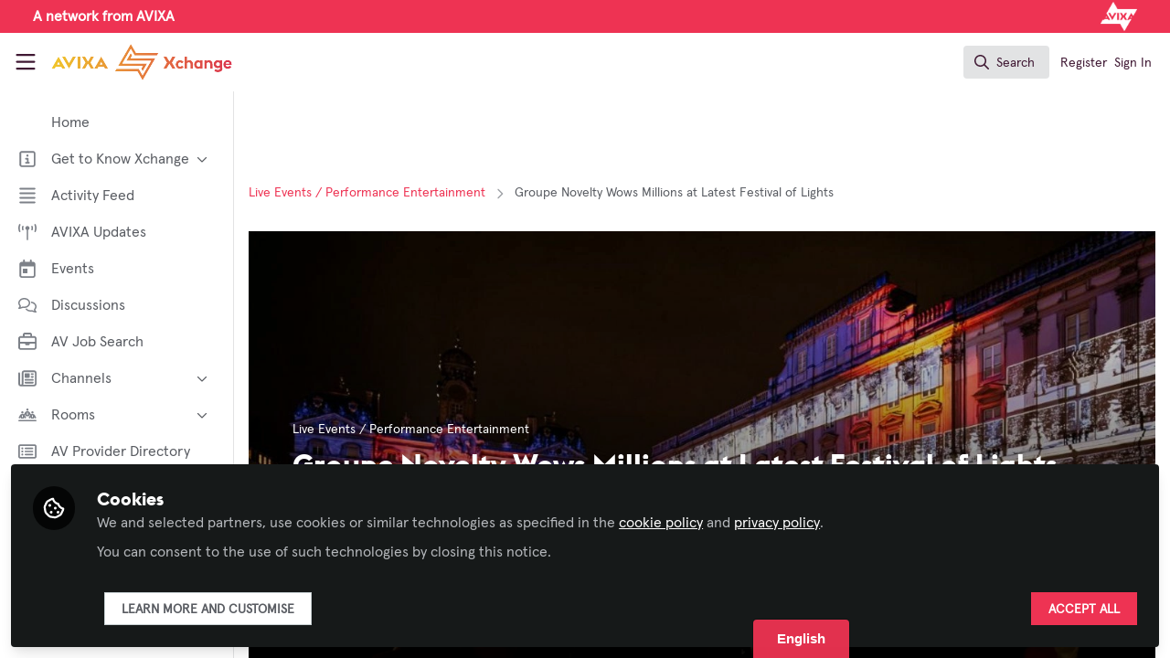

--- FILE ---
content_type: text/html; charset=utf-8
request_url: https://xchange.avixa.org/posts/groupe-novelty-wows-millions-at-latest-festival-of-lights?channel_id=live-events-performance-entertainment
body_size: 26042
content:


<!doctype html>
<html class="zapnito" lang="en">
  <head prefix="og: http://ogp.me/ns# article: http://ogp.me/ns/article# video: http://ogp.me/ns/video#">
  <title>Groupe Novelty Wows Millions at Festival of Lights | AVIXA Xchange</title>

  <!-- Meta -->
  <meta charset="utf-8">
  <meta http-equiv="X-UA-Compatible" content="IE=edge">
  <meta name="viewport" content="width=device-width, initial-scale=1">
  <meta name="description" content="Groupe Novelty transformed the festival’s most iconic site like never before during the latest Festival of Lights.">
  <meta name="author" content="AVIXA Xchange">
  <meta property="og:site_name" content="AVIXA Xchange">
  <meta property="og:locale" content="en_GB">
    <link href="https://images.zapnito.com" rel="preconnect">
        <link rel="canonical" href="https://xchange.avixa.org/posts/groupe-novelty-wows-millions-at-latest-festival-of-lights">


<meta property="og:title" content="Groupe Novelty Wows Millions at Festival of Lights">
<meta property="og:description" content="Groupe Novelty transformed the festival’s most iconic site like never before during the latest Festival of Lights.">
<meta property="og:url" content="https://xchange.avixa.org/posts/groupe-novelty-wows-millions-at-latest-festival-of-lights">
<meta property="og:type" content="article">
  <meta property="og:image" content="https://images.zapnito.com/users/560854/posters/e0b245fe-5644-4461-a341-5b671407e66c_large.jpeg">

<meta property="article:published_time" content="2024-05-15T17:43:49-04:00">
<meta property="article:modified_time" content="2025-03-02T05:15:18-05:00">
  <meta property="article:section" content="Live Events / Performance Entertainment">

<meta name="twitter:title" content="Groupe Novelty Wows Millions at Festival of Lights">
<meta name="twitter:description" content="Groupe Novelty transformed the festival’s most iconic site like never before during the latest Festival of Lights.">
  <meta name="twitter:card" content="summary_large_image">
  <meta name="twitter:image" content="https://images.zapnito.com/users/560854/posters/e0b245fe-5644-4461-a341-5b671407e66c_large.jpeg">


  <meta name="csrf-param" content="authenticity_token" />
<meta name="csrf-token" content="P5QEoN1LFa4pjOtFDXkdX8zunBR7kiPizZNigjiiYwT49RrPcWNjF-xXztX4eLDv8ONgNIuac3jrYRxXMr2Jog" />
    <link rel="alternate" type="application/rss+xml" title="RSS" href="https://xchange.avixa.org/rss.xml" />
  <link rel="apple-touch-icon" href="https://xchange.avixa.org/theme/assets/touch-icon.png?cache_key=74bec9b7f074ec925401bf65135b7b655bfc2715&amp;theme=avixa">
  <link rel="icon" href="https://xchange.avixa.org/theme/assets/favicon.png?cache_key=b689b2da2e80eb1b835ff4ab1c4d203aaa203d46&amp;theme=avixa">
  <!-- end -->

  <!-- Zapnito -->
  <meta name="zapnito:release" content="v5886">
  <script>
//<![CDATA[
window.zapnito={};zapnito.advertising={"ad_unit_path":"/posts/groupe-novelty-wows-millions-at-latest-festival-of-lights"};zapnito.session={"authenticated":false,"referrer_url":null,"switched_user_from_id":null,"switched_user_to_id":null};zapnito.env={"RAILS_ENV":"production","EMBER_ENV":null,"FILESTACK_API_KEY":"AyqmsPN5ETBqjso42fsNgz","CDN_IMAGE_HOST":"https://images.zapnito.com","USER_DELETION_HOURLY_DELAY":"24","DISABLE_IN_APP_NOTIFICATIONS":false};zapnito.segment={"session_id":"bf9cf9fad677b95bb9d56d1901038e93","request_path":"/posts/groupe-novelty-wows-millions-at-latest-festival-of-lights?channel_id=live-events-performance-entertainment","request_url":"https://xchange.avixa.org/posts/groupe-novelty-wows-millions-at-latest-festival-of-lights?channel_id=live-events-performance-entertainment","request_user_agent":"Mozilla/5.0 (Macintosh; Intel Mac OS X 10_15_7) AppleWebKit/537.36 (KHTML, like Gecko) Chrome/131.0.0.0 Safari/537.36; ClaudeBot/1.0; +claudebot@anthropic.com)","request_ip_address":"18.223.114.0","current_tenant_id":371,"current_customer_id":106,"current_hubspot_deal_id":"5699980585"};zapnito.password_requirements={"characters":{"uppercase":["A","B","C","D","E","F","G","H","I","J","K","L","M","N","O","P","Q","R","S","T","U","V","W","X","Y","Z"],"number":["0","1","2","3","4","5","6","7","8","9"],"lowercase":["a","b","c","d","e","f","g","h","i","j","k","l","m","n","o","p","q","r","s","t","u","v","w","x","y","z"]},"length":[8,128]};zapnito.slug="groupe-novelty-wows-millions-at-latest-festival-of-lights";zapnito.content={"content_id":246708,"content_type":"Post","content_author_id":560854,"author_id":560854,"author_name":"Iulia Popescu - AVIXA","publication_date":"2024-05-15T17:50:52.000-04:00"};zapnito.features=["userStats","comments","commentModerationEmail","dailyModerationDigest","facebookShare","openRegistration","socialSignUp","rooms","discussions","posters","likes","dataCaptureNotice","manageCourses","viewCourses","organisations","googleAnalytics","coursesDashboard","coursesDashboardCertificate","newCommentNotifications","contentCardDates","questionsAndAnswers","poweredByFooter","directories","contentSharingOnPublication","rssFeeds","contributors","hiddenProfiles","gosquaredChat","digest","newsletter","curatedNewsletter","highlightsNewsletter","expertProfiles","recaptcha2","commentModeration","following","relatedContent","userSearching","contentSearching","conversations","cookieConsent","myNetwork","myNetworkPeople","myNetworkRooms","myNetworkAnalytics","events","parentSiteUrl","contentTemplatesNext","secretRooms","organisationsLogin","sso","contentSidebar","twoFactorAuth","homepageNext","votingUp","mostCommentedTab","mostVotedTab","editorsPicksTab","editorsPicksWidget","pdfPublishing","contentCardDisplayThumbnail","contentCardImageFallback","contentCardDisplayChannels","contentCardDisplayBadges","contentCardDisplayAuthors","universalSidebarSettings","universalSidebar","brandedBadges","topics","topicSettings","discussionSettings","roomDiscussions","dailyItemModerationDigest","omniDashboards","contentPrivacy","contentPrivacyEnforcement","globalUnsubscribe","contentPerformance","activityFeed","activityFeedEvents","roomThumbnails","eventTypes","eventAccessControl","courses"];
//]]>
</script>
  <!-- end -->

  

  

  <!-- Code Snippets -->
  
  
  
  
  <!-- end -->

  <!-- Schema -->
        <script type="application/ld+json">
  {
    "@context": "https://schema.org",
    "@type": "NewsArticle",
    "mainEntityOfPage": {
      "@type": "WebPage",
      "@id": "https://xchange.avixa.org/posts/groupe-novelty-wows-millions-at-latest-festival-of-lights"
    },
    "headline": "Groupe Novelty Wows Millions at Festival of Lights",
    "description": "Groupe Novelty transformed the festival’s most iconic site like never before during the latest Festival of Lights.",
      "image": {
        "@type": "ImageObject",
        "url": "https://images.zapnito.com/users/560854/posters/e0b245fe-5644-4461-a341-5b671407e66c_large.jpeg",
        "width": 0,
        "height": 0
      },
    "datePublished": "2024-05-15T17:43:49-04:00",
    "dateModified": "2025-03-02T05:15:18-05:00",
    "publisher": {
      "@type": "Organization",
      "name": "AVIXA",
      "logo": {
        "@type": "ImageObject",
        "url": "https://xchange.avixa.org/theme/assets/amp-logo.png?cache_key=bd92b95fe54867ca74bf88539551a1af04535366&amp;theme=avixa",
        "width": 600,
        "height": 60
      }
    },
    "author": {
      "@type": "Person",
      "name": "Iulia Popescu - AVIXA"
    }
  }
</script>


  <!-- end -->

  <!-- Styles -->
  <link rel="stylesheet" href="/vite/assets/tailwind-BGmUljN3.css" />
  <link rel="stylesheet" href="/vite/assets/legacy-DiQ7V62A.css" />
  <link rel="stylesheet" href="/vite/assets/application-DdxfEYlU.css" />
  
  <!-- end -->

  <!-- Theme -->
  <link rel="stylesheet" href="https://xchange.avixa.org/fonts.css?cache_key=11379fcc89eb28f9538905a44b0f6e0d9da79e02&amp;theme=avixa" />
  <link rel="stylesheet" href="https://xchange.avixa.org/theme.css?cache_key=691d5feddf56c1f31ff9ddeda994a322f1264369&amp;theme=avixa" />
  <!-- end -->

  <!-- Scripts -->
  <script src="/vite/assets/application-r0S6auLa.js" crossorigin="anonymous" type="module"></script><link rel="modulepreload" href="/vite/assets/_commonjsHelpers-BosuxZz1.js" as="script" crossorigin="anonymous">
<link rel="modulepreload" href="/vite/assets/___vite-browser-external_commonjs-proxy-DRaEfepn.js" as="script" crossorigin="anonymous">
<link rel="modulepreload" href="/vite/assets/parser-Lsgf3JHs.js" as="script" crossorigin="anonymous">
<link rel="modulepreload" href="/vite/assets/printer-BG8NkLEV.js" as="script" crossorigin="anonymous">
<link rel="modulepreload" href="/vite/assets/visitor-DJHLqWFX.js" as="script" crossorigin="anonymous">
  <script src="/vite/assets/icons-B2h9fHQl.js" crossorigin="anonymous" type="module" async="async"></script>
  <!-- end -->

  <!-- Custom Head -->
  <!-- end -->

  <!-- Custom Scripts -->
  <script src="https://www.avixa.org/assets/js/xchange-scripts-head.js"></script><script src="//d.bablic.com/snippet/654d525d252fe8acf139dfa6.js"></script><script type="javascript/blocked" data-consent="measurement">
            document.addEventListener("DOMContentLoaded", function() {
                var _sf_async_config = window._sf_async_config = (window._sf_async_config || {});
                _sf_async_config.uid = 67202;
                _sf_async_config.domain = 'xchange.avixa.org';
                if (!document.querySelector('link[rel="canonical"]')) {
                    _sf_async_config.path = window.location.pathname;
                } else {
                    _sf_async_config.useCanonical = true;
                    _sf_async_config.useCanonicalDomain = true; 
                }
                _sf_async_config.flickerControl = false;

                var authorEl = document.querySelector('span.truncate');
        
                var authorName1 = authorEl ? authorEl.textContent.trim().replace(/,/g, '') : "";
                var authorName2 = zapnito.content ? zapnito.content['author_name'].replaceAll('- AVIXA','').trim() : "no author";
                _sf_async_config.authors = authorName1.concat(",",authorName2);

                const path = window.location.pathname.toLowerCase();

                // Only assign Landing Pages — no General, no Stories
   if (path.startsWith("/posts/")){
		_sf_async_config.sections = "Posts";
	 }
     else if (path.startsWith("/discussions/")){
		_sf_async_config.sections = "Discussions";
	 }
     else if (
      path === "/" ||
      path === "/discussions" ||
      path === "/events" ||
      path === "/rooms" ||
      path === "/directory/xchange-members" ||
      path === "/directory/av-provider-directory" ||
      path.startsWith("/rooms") ||
      path.startsWith("/badges") ||
      path.startsWith("/channels") ||
      path.startsWith("/pages") ||
      path.startsWith("/events")
    ) {
      _sf_async_config.sections = "Landing";
    }
              else {
                _sf_async_config.sections = "Other";
              }


                function loadChartbeat() {
                    var e = document.createElement('script');
                    var n = document.getElementsByTagName('script')[0];
                    e.type = 'text/javascript';
                    e.async = true;
                    e.src = '//static.chartbeat.com/js/chartbeat.js';
                    n.parentNode.insertBefore(e, n);
                }
                loadChartbeat();
            });
        </script><script async src="//static.chartbeat.com/js/chartbeat_mab.js" type="javascript/blocked" data-consent="measurement"></script>
  <!-- end -->

  <!-- Custom Styles -->
    <link rel="stylesheet" href="/custom.css?cache_key=a73156a7f263c132bfe2fe89f858266483cfa19d" />
  <!-- end -->



  

  <script type="javascript/blocked" data-consent="measurement">
    !function(g,s,q,r,d){r=g[r]=g[r]||function(){(r.q=r.q||[]).push(
    arguments)};d=s.createElement(q);q=s.getElementsByTagName(q)[0];
    d.src="//d1l6p2sc9645hc.cloudfront.net/tracker.js";q.parentNode.
    insertBefore(d,q)}(window,document,"script","_gs");

    _gs("GSN-470882-X", "master");

      _gs("GSN-649492-R", "tenant");

      _gs("unidentify");

      _gs('set', 'chat', { button: true });
  </script>

  

  <script type="javascript/blocked" data-consent="measurement">
    window.dataLayer = window.dataLayer || [];
      window.dataLayer.push({
        "content_id": "246708",
        "content_type": "Post",
        "content_premium": "false",
        "content_author": "Iulia Popescu - AVIXA",
        "content_channels": "Live Events / Performance Entertainment",
        "content_room": ""
      });
    (function(w,d,s,l,i){w[l]=w[l]||[];w[l].push({"gtm.start":new Date().getTime(),event:"gtm.js"});var f=d.getElementsByTagName(s)[0],j=d.createElement(s),dl=l!="dataLayer"?"&l="+l:"";j.async=true;j.src="//www.googletagmanager.com/gtm.js?id="+i+dl;f.parentNode.insertBefore(j,f); })(window,document,"script","dataLayer", "GTM-N43M3NW");
  </script>
</head>

  <body class="overscroll-none avixa user-signed-out rails guest-posts guest-posts-show bg-white ">
    <a data-zapnito-skip-nav href="#main-content">Skip to main content</a>
    

    

    <div class="wrapper overflow-hidden">
          <div class="branding-bar flex relative z-10">
    <link rel="stylesheet" href="/code-snippets/1257.css?cache_key=a73156a7f263c132bfe2fe89f858266483cfa19d" />
<div class="branding-bar__wrap flex w-full items-center">
  <div class="w-1/2 flex items-center justify-start">
     <p class="m-0 ml-4 font-bold text-white">A network from AVIXA</p>
  </div>
    
  <div class="w-1/2 flex items-center justify-end">
        <a href="https://avixa.org/" target="_blank">
          <img src="https://images.zapnito.com/users/15142/posters/1635517990-32-1325/9e012089-343f-45c9-92dc-1815c132507e.png" alt="Avixa" class="h-8 mr-4">
        </a>
  </div>
</div>
  </div>

  <style type="text/css">
    .branding-bar {
      height: 36px !important;
    }


    @media (min-width: 750px) {
      .min-h-screen-navbar {
        min-height: calc(100vh - var(--navbar-height) - 36px) !important;
      }

      .h-screen-navbar,
      .sm\:h-screen-navbar,
      .md\:h-screen-navbar,
      .lg\:h-screen-navbar,
      .xl\:h-screen-navbar {
        height: calc(100vh - var(--navbar-height) - 36px) !important;
      }
    }
  </style>

        <header data-zapnito-navbar role="banner" aria-label="Main site navigation">
  <div class="flex items-center bg-brand-navbar h-navbar">
    <button
      type="button"
      class="w-14 cursor-pointer p-4"
      data-toggle-universal-sidebar="true"
      data-test-universal-sidebar-toggle
      data-zapnito-navbar-sidebar-toggle
      aria-label="Toggle universal sidebar"
    >
      <svg xmlns="http://www.w3.org/2000/svg" viewBox="0 0 448 512" class="h-6 w-6 text-brand-navbar-button-text-color fill-current group-hover:text-brand-navbar-button-background-color-hover transition-colors" role="img" aria-hidden="true">
        <title>Menu Icon</title>
        <path d="M0 88C0 74.7 10.7 64 24 64l400 0c13.3 0 24 10.7 24 24s-10.7 24-24 24L24 112C10.7 112 0 101.3 0 88zM0 248c0-13.3 10.7-24 24-24l400 0c13.3 0 24 10.7 24 24s-10.7 24-24 24L24 272c-13.3 0-24-10.7-24-24zM448 408c0 13.3-10.7 24-24 24L24 432c-13.3 0-24-10.7-24-24s10.7-24 24-24l400 0c13.3 0 24 10.7 24 24z"/>
      </svg>
    </button>

    <a class="hidden xs:inline-block h-14 min-w-24 mr-8" aria-label="Home" href="/">
      <div data-zapnito-brand-logo class="m-0 h-full bg-no-repeat bg-center" aria-hidden="true">
        <span class="sr-only">AVIXA Xchange</span>
      </div>
</a>
    <nav class="flex justify-end items-center w-full" role="navigation" aria-label="User navigation">
      <div id="navbar-app"></div>
      <script src="/vite/assets/index-CRm6JCCG.js" crossorigin="anonymous" type="module"></script><link rel="modulepreload" href="/vite/assets/jsx-runtime-BjG_zV1W.js" as="script" crossorigin="anonymous">
<link rel="modulepreload" href="/vite/assets/index-BkOyvNtN.js" as="script" crossorigin="anonymous">
<link rel="modulepreload" href="/vite/assets/_commonjsHelpers-BosuxZz1.js" as="script" crossorigin="anonymous">
<link rel="modulepreload" href="/vite/assets/combobox-DcbUoyza.js" as="script" crossorigin="anonymous">
<link rel="modulepreload" href="/vite/assets/App-VBgieWgh.js" as="script" crossorigin="anonymous">
<link rel="modulepreload" href="/vite/assets/queries-DbkDcSH_.js" as="script" crossorigin="anonymous">
<link rel="modulepreload" href="/vite/assets/useCommandPaletteSearch-BoxIHReD.js" as="script" crossorigin="anonymous">
<link rel="modulepreload" href="/vite/assets/visitor-DJHLqWFX.js" as="script" crossorigin="anonymous">
<link rel="modulepreload" href="/vite/assets/parser-Lsgf3JHs.js" as="script" crossorigin="anonymous">
<link rel="modulepreload" href="/vite/assets/printer-BG8NkLEV.js" as="script" crossorigin="anonymous">
<link rel="modulepreload" href="/vite/assets/CommandPalette-DJA7D_0G.js" as="script" crossorigin="anonymous">
<link rel="modulepreload" href="/vite/assets/useKeyboardShortcuts-D2-xwn5d.js" as="script" crossorigin="anonymous">
<link rel="modulepreload" href="/vite/assets/searchUtils-Cwww8HPG.js" as="script" crossorigin="anonymous">
<link rel="modulepreload" href="/vite/assets/SearchInput-CGJi4S8P.js" as="script" crossorigin="anonymous">
<link rel="modulepreload" href="/vite/assets/SearchIcon-wvu9nONn.js" as="script" crossorigin="anonymous">
<link rel="modulepreload" href="/vite/assets/SearchResults-BtfjqgoJ.js" as="script" crossorigin="anonymous">
<link rel="modulepreload" href="/vite/assets/ViewAll-CJkG-6DR.js" as="script" crossorigin="anonymous">
<link rel="modulepreload" href="/vite/assets/SearchResultRenderer-B7kWKsTO.js" as="script" crossorigin="anonymous">
<link rel="modulepreload" href="/vite/assets/Content-D9HPhkDm.js" as="script" crossorigin="anonymous">
<link rel="modulepreload" href="/vite/assets/cloudflare-image-compression-CWBc8szR.js" as="script" crossorigin="anonymous">
<link rel="modulepreload" href="/vite/assets/User-Cqet19Cn.js" as="script" crossorigin="anonymous">
<link rel="modulepreload" href="/vite/assets/Org-CDVzoMci.js" as="script" crossorigin="anonymous">
<link rel="modulepreload" href="/vite/assets/Discussion-B36C1nM5.js" as="script" crossorigin="anonymous">
<link rel="modulepreload" href="/vite/assets/ThirdPartyResources-CZ_Jvtcr.js" as="script" crossorigin="anonymous">
<link rel="modulepreload" href="/vite/assets/Event-9jSOYRNI.js" as="script" crossorigin="anonymous">
<link rel="modulepreload" href="/vite/assets/Room-DbG32c55.js" as="script" crossorigin="anonymous">
<link rel="modulepreload" href="/vite/assets/Course-B1eqp45g.js" as="script" crossorigin="anonymous">
<link rel="modulepreload" href="/vite/assets/NoResults-CAG7c3m7.js" as="script" crossorigin="anonymous">
<link rel="modulepreload" href="/vite/assets/EmptyState-DODO_ozw.js" as="script" crossorigin="anonymous">

      <div class="flex items-center">
          <ul class="flex list-none gap-2 pl-2 sm:pr-4" role="menu">
              <li role="none">
                <a class="px-1" data-zapnito-navbar-text-button="" aria-label="Sign up using SSO" role="menuitem" href="https://xchange.avixa.org/users/auth/salesforce">Register</a>
              </li>
              <li role="none">
                <a class="px-1" data-test-signin-button="" data-zapnito-navbar-text-button="" aria-label="Sign in using SSO" role="menuitem" href="https://xchange.avixa.org/users/auth/salesforce">Sign In</a>
              </li>
      </ul>
    </div>
  </nav>
</header>


      <div class="h-screen-navbar">
        <div class="flex h-full">
          <aside data-controller="universal-sidebar" class="relative flex h-screen-navbar flex-col">
  <div
    data-universal-sidebar-target="overlay"
    data-overlay-active="false"
    role="dialog"
  ></div>
  <section
    data-test-universal-sidebar
    data-universal-sidebar-target="sidebar"
    data-zapnito-universal-sidebar="untoggled"
    
    class="absolute left-0 top-0 sm:static z-90 h-screen-navbar overflow-y-auto md:flex w-64 flex-grow flex-col transition-all ease-in-out duration-200 justify-between border-r border-gray-200 bg-white"
  >
    <div class="relative flex flex-col flex-grow inset-0 h-screen-navbar">
      
      <div class="flex flex-auto w-full overflow-y-auto px-3 py-4">
        <ul class="flex flex-col w-full m-0 p-0 list-none">

              <li title="Home" class="flex items-center space-x-3 mb-1">
                <a data-controller="segment-tracking" data-segment-tracking-id-value="navigation_clicked" data-segment-tracking-json-value="{ &quot;navigation_title&quot;: &quot;Home&quot;,
                           &quot;navigation_url&quot;: &quot;https://xchange.avixa.org&quot;,
                           &quot;navigation_location&quot;: &quot;sidebar&quot;}" target="_self" class="flex w-full items-center space-x-4 rounded p-2 text-gray-700 hover:bg-gray-100 hover:text-gray-900 hover:no-underline" href="https://xchange.avixa.org">
                  <i class="fa-lg w-5 h-5 text-gray-600  "></i>
                  <span class="text-gray-700 leading-tight line-clamp-2 text-base">
                    Home
                  </span>
</a>              </li>


              <li
                data-universal-sidebar-target="grouping"
                aria-expanded="false"
                title="Get to Know Xchange"
                class="flex flex-col mb-1"
                data-universal-sidebar-grouping-id="4713"
              >
                <button
                  data-action="universal-sidebar#toggleGrouping"
                  data-universal-sidebar-grouping-id="4713"
                  class="flex items-center justify-between p-2 rounded hover:bg-gray-100 hover:text-gray-900 hover:no-underline"
                >
                  <span class="flex items-center text-left space-x-4">
                    <i class="fa-lg w-5 h-5 text-gray-600 far fa-square-info"></i>
                    <span class="text-gray-700 leading-tight line-clamp-2 text-base">
                      Get to Know Xchange
                    </span>
                  </span>
                  <i data-universal-sidebar-group-chevron class="fa-regular fa-chevron-down h-3 w-3 text-gray-700 ease-in-out hover:text-gray-900 transform transition-transform duration-300 mx-2"></i>
                </button>
                <section data-universal-sidebar-children-wrapper>
                  <ul data-universal-sidebar-children class="m-0 p-0">
                      <li title="Welcome to AVIXA Xchange — Your Pro AV Community Hub" class="flex focus:ring-2 rounded">
                        <a data-controller="segment-tracking" data-segment-tracking-id-value="navigation_clicked" data-segment-tracking-json-value="{ &quot;navigation_title&quot;: &quot;Welcome to AVIXA Xchange — Your Pro AV Community Hub&quot;,
                                  &quot;navigation_url&quot;: &quot;/pages/xchange-welcome&quot;,
                                  &quot;navigation_location&quot;: &quot;sidebar&quot;}" target="_blank" tabindex="-1" class="flex w-full items-center space-x-4 rounded p-2 mx-0.5 text-gray-700 hover:bg-gray-100 hover:text-gray-900 hover:no-underline" href="/pages/xchange-welcome">
                          <span class="ml-9 text-xs text-gray-700 leading-tight line-clamp-2">
                            Welcome to AVIXA Xchange — Your Pro AV Community Hub
                          </span>
</a>                      </li>
                      <li title="Meet the AVIXA® Xchange Advocates" class="flex focus:ring-2 rounded">
                        <a data-controller="segment-tracking" data-segment-tracking-id-value="navigation_clicked" data-segment-tracking-json-value="{ &quot;navigation_title&quot;: &quot;Meet the AVIXA® Xchange Advocates&quot;,
                                  &quot;navigation_url&quot;: &quot;/pages/AVIXA-Xchange-Advocates&quot;,
                                  &quot;navigation_location&quot;: &quot;sidebar&quot;}" target="_self" tabindex="-1" class="flex w-full items-center space-x-4 rounded p-2 mx-0.5 text-gray-700 hover:bg-gray-100 hover:text-gray-900 hover:no-underline" href="/pages/AVIXA-Xchange-Advocates">
                          <span class="ml-9 text-xs text-gray-700 leading-tight line-clamp-2">
                            Meet the AVIXA® Xchange Advocates
                          </span>
</a>                      </li>
                      <li title="About Xchange" class="flex focus:ring-2 rounded">
                        <a data-controller="segment-tracking" data-segment-tracking-id-value="navigation_clicked" data-segment-tracking-json-value="{ &quot;navigation_title&quot;: &quot;About Xchange&quot;,
                                  &quot;navigation_url&quot;: &quot;https://xchange.avixa.org/pages/about&quot;,
                                  &quot;navigation_location&quot;: &quot;sidebar&quot;}" target="_self" tabindex="-1" class="flex w-full items-center space-x-4 rounded p-2 mx-0.5 text-gray-700 hover:bg-gray-100 hover:text-gray-900 hover:no-underline" href="https://xchange.avixa.org/pages/about">
                          <span class="ml-9 text-xs text-gray-700 leading-tight line-clamp-2">
                            About Xchange
                          </span>
</a>                      </li>
                  </ul>
                </section>
              </li>


              <li title="Activity Feed" class="flex items-center space-x-3 mb-1">
                <a data-controller="segment-tracking" data-segment-tracking-id-value="navigation_clicked" data-segment-tracking-json-value="{ &quot;navigation_title&quot;: &quot;Activity Feed&quot;,
                           &quot;navigation_url&quot;: &quot;https://xchange.avixa.org/activity&quot;,
                           &quot;navigation_location&quot;: &quot;sidebar&quot;}" target="_self" class="flex w-full items-center space-x-4 rounded p-2 text-gray-700 hover:bg-gray-100 hover:text-gray-900 hover:no-underline" href="https://xchange.avixa.org/activity">
                  <i class="fa-lg w-5 h-5 text-gray-600 far fa-align-justify"></i>
                  <span class="text-gray-700 leading-tight line-clamp-2 text-base">
                    Activity Feed
                  </span>
</a>              </li>


              <li title="AVIXA Updates" class="flex items-center space-x-3 mb-1">
                <a data-controller="segment-tracking" data-segment-tracking-id-value="navigation_clicked" data-segment-tracking-json-value="{ &quot;navigation_title&quot;: &quot;AVIXA Updates&quot;,
                           &quot;navigation_url&quot;: &quot;https://xchange.avixa.org/channels/avixa-updates&quot;,
                           &quot;navigation_location&quot;: &quot;sidebar&quot;}" target="_self" class="flex w-full items-center space-x-4 rounded p-2 text-gray-700 hover:bg-gray-100 hover:text-gray-900 hover:no-underline" href="https://xchange.avixa.org/channels/avixa-updates">
                  <i class="fa-lg w-5 h-5 text-gray-600 far fa-tower-broadcast"></i>
                  <span class="text-gray-700 leading-tight line-clamp-2 text-base">
                    AVIXA Updates
                  </span>
</a>              </li>


              <li title="Events" class="flex items-center space-x-3 mb-1">
                <a data-controller="segment-tracking" data-segment-tracking-id-value="navigation_clicked" data-segment-tracking-json-value="{ &quot;navigation_title&quot;: &quot;Events&quot;,
                           &quot;navigation_url&quot;: &quot;https://xchange.avixa.org/events&quot;,
                           &quot;navigation_location&quot;: &quot;sidebar&quot;}" target="_self" class="flex w-full items-center space-x-4 rounded p-2 text-gray-700 hover:bg-gray-100 hover:text-gray-900 hover:no-underline" href="https://xchange.avixa.org/events">
                  <i class="fa-lg w-5 h-5 text-gray-600 far fa-calendar-day"></i>
                  <span class="text-gray-700 leading-tight line-clamp-2 text-base">
                    Events
                  </span>
</a>              </li>


              <li title="Discussions" class="flex items-center space-x-3 mb-1">
                <a data-controller="segment-tracking" data-segment-tracking-id-value="navigation_clicked" data-segment-tracking-json-value="{ &quot;navigation_title&quot;: &quot;Discussions&quot;,
                           &quot;navigation_url&quot;: &quot;https://xchange.avixa.org/discussions&quot;,
                           &quot;navigation_location&quot;: &quot;sidebar&quot;}" target="_self" class="flex w-full items-center space-x-4 rounded p-2 text-gray-700 hover:bg-gray-100 hover:text-gray-900 hover:no-underline" href="https://xchange.avixa.org/discussions">
                  <i class="fa-lg w-5 h-5 text-gray-600 far fa-comments"></i>
                  <span class="text-gray-700 leading-tight line-clamp-2 text-base">
                    Discussions
                  </span>
</a>              </li>


              <li title="AV Job Search" class="flex items-center space-x-3 mb-1">
                <a data-controller="segment-tracking" data-segment-tracking-id-value="navigation_clicked" data-segment-tracking-json-value="{ &quot;navigation_title&quot;: &quot;AV Job Search&quot;,
                           &quot;navigation_url&quot;: &quot;https://jobsite.avixa.org&quot;,
                           &quot;navigation_location&quot;: &quot;sidebar&quot;}" target="_self" class="flex w-full items-center space-x-4 rounded p-2 text-gray-700 hover:bg-gray-100 hover:text-gray-900 hover:no-underline" href="https://jobsite.avixa.org">
                  <i class="fa-lg w-5 h-5 text-gray-600 far fa-briefcase"></i>
                  <span class="text-gray-700 leading-tight line-clamp-2 text-base">
                    AV Job Search
                  </span>
</a>              </li>


              <li
                data-universal-sidebar-target="grouping"
                aria-expanded="false"
                title="Channels"
                class="flex flex-col mb-1"
                data-universal-sidebar-grouping-id="931"
              >
                <button
                  data-action="universal-sidebar#toggleGrouping"
                  data-universal-sidebar-grouping-id="931"
                  class="flex items-center justify-between p-2 rounded hover:bg-gray-100 hover:text-gray-900 hover:no-underline"
                >
                  <span class="flex items-center text-left space-x-4">
                    <i class="fa-lg w-5 h-5 text-gray-600 far fa-newspaper"></i>
                    <span class="text-gray-700 leading-tight line-clamp-2 text-base">
                      Channels
                    </span>
                  </span>
                  <i data-universal-sidebar-group-chevron class="fa-regular fa-chevron-down h-3 w-3 text-gray-700 ease-in-out hover:text-gray-900 transform transition-transform duration-300 mx-2"></i>
                </button>
                <section data-universal-sidebar-children-wrapper>
                  <ul data-universal-sidebar-children class="m-0 p-0">
                      <li title="AI in AV" class="flex focus:ring-2 rounded">
                        <a data-controller="segment-tracking" data-segment-tracking-id-value="navigation_clicked" data-segment-tracking-json-value="{ &quot;navigation_title&quot;: &quot;AI in AV&quot;,
                                  &quot;navigation_url&quot;: &quot;https://xchange.avixa.org/channels/ai-in-av&quot;,
                                  &quot;navigation_location&quot;: &quot;sidebar&quot;}" target="_self" tabindex="-1" class="flex w-full items-center space-x-4 rounded p-2 mx-0.5 text-gray-700 hover:bg-gray-100 hover:text-gray-900 hover:no-underline" href="https://xchange.avixa.org/channels/ai-in-av">
                          <span class="ml-9 text-xs text-gray-700 leading-tight line-clamp-2">
                            AI in AV
                          </span>
</a>                      </li>
                      <li title="Broadcast AV" class="flex focus:ring-2 rounded">
                        <a data-controller="segment-tracking" data-segment-tracking-id-value="navigation_clicked" data-segment-tracking-json-value="{ &quot;navigation_title&quot;: &quot;Broadcast AV&quot;,
                                  &quot;navigation_url&quot;: &quot;https://xchange.avixa.org/channels/broadcast-av&quot;,
                                  &quot;navigation_location&quot;: &quot;sidebar&quot;}" target="_self" tabindex="-1" class="flex w-full items-center space-x-4 rounded p-2 mx-0.5 text-gray-700 hover:bg-gray-100 hover:text-gray-900 hover:no-underline" href="https://xchange.avixa.org/channels/broadcast-av">
                          <span class="ml-9 text-xs text-gray-700 leading-tight line-clamp-2">
                            Broadcast AV
                          </span>
</a>                      </li>
                      <li title="Business of AV" class="flex focus:ring-2 rounded">
                        <a data-controller="segment-tracking" data-segment-tracking-id-value="navigation_clicked" data-segment-tracking-json-value="{ &quot;navigation_title&quot;: &quot;Business of AV&quot;,
                                  &quot;navigation_url&quot;: &quot;https://xchange.avixa.org/channels/business-of-av&quot;,
                                  &quot;navigation_location&quot;: &quot;sidebar&quot;}" target="_self" tabindex="-1" class="flex w-full items-center space-x-4 rounded p-2 mx-0.5 text-gray-700 hover:bg-gray-100 hover:text-gray-900 hover:no-underline" href="https://xchange.avixa.org/channels/business-of-av">
                          <span class="ml-9 text-xs text-gray-700 leading-tight line-clamp-2">
                            Business of AV
                          </span>
</a>                      </li>
                      <li title="Command and Control" class="flex focus:ring-2 rounded">
                        <a data-controller="segment-tracking" data-segment-tracking-id-value="navigation_clicked" data-segment-tracking-json-value="{ &quot;navigation_title&quot;: &quot;Command and Control&quot;,
                                  &quot;navigation_url&quot;: &quot;https://xchange.avixa.org/channels/command-and-control&quot;,
                                  &quot;navigation_location&quot;: &quot;sidebar&quot;}" target="_self" tabindex="-1" class="flex w-full items-center space-x-4 rounded p-2 mx-0.5 text-gray-700 hover:bg-gray-100 hover:text-gray-900 hover:no-underline" href="https://xchange.avixa.org/channels/command-and-control">
                          <span class="ml-9 text-xs text-gray-700 leading-tight line-clamp-2">
                            Command and Control
                          </span>
</a>                      </li>
                      <li title="Conferencing and Collaboration" class="flex focus:ring-2 rounded">
                        <a data-controller="segment-tracking" data-segment-tracking-id-value="navigation_clicked" data-segment-tracking-json-value="{ &quot;navigation_title&quot;: &quot;Conferencing and Collaboration&quot;,
                                  &quot;navigation_url&quot;: &quot;https://xchange.avixa.org/channels/conferencing-collaboration&quot;,
                                  &quot;navigation_location&quot;: &quot;sidebar&quot;}" target="_self" tabindex="-1" class="flex w-full items-center space-x-4 rounded p-2 mx-0.5 text-gray-700 hover:bg-gray-100 hover:text-gray-900 hover:no-underline" href="https://xchange.avixa.org/channels/conferencing-collaboration">
                          <span class="ml-9 text-xs text-gray-700 leading-tight line-clamp-2">
                            Conferencing and Collaboration
                          </span>
</a>                      </li>
                      <li title="Digital Signage" class="flex focus:ring-2 rounded">
                        <a data-controller="segment-tracking" data-segment-tracking-id-value="navigation_clicked" data-segment-tracking-json-value="{ &quot;navigation_title&quot;: &quot;Digital Signage&quot;,
                                  &quot;navigation_url&quot;: &quot;https://xchange.avixa.org/channels/digital-signage&quot;,
                                  &quot;navigation_location&quot;: &quot;sidebar&quot;}" target="_self" tabindex="-1" class="flex w-full items-center space-x-4 rounded p-2 mx-0.5 text-gray-700 hover:bg-gray-100 hover:text-gray-900 hover:no-underline" href="https://xchange.avixa.org/channels/digital-signage">
                          <span class="ml-9 text-xs text-gray-700 leading-tight line-clamp-2">
                            Digital Signage
                          </span>
</a>                      </li>
                      <li title="Immersive Experiences" class="flex focus:ring-2 rounded">
                        <a data-controller="segment-tracking" data-segment-tracking-id-value="navigation_clicked" data-segment-tracking-json-value="{ &quot;navigation_title&quot;: &quot;Immersive Experiences&quot;,
                                  &quot;navigation_url&quot;: &quot;https://xchange.avixa.org/channels/immersive-experiences&quot;,
                                  &quot;navigation_location&quot;: &quot;sidebar&quot;}" target="_self" tabindex="-1" class="flex w-full items-center space-x-4 rounded p-2 mx-0.5 text-gray-700 hover:bg-gray-100 hover:text-gray-900 hover:no-underline" href="https://xchange.avixa.org/channels/immersive-experiences">
                          <span class="ml-9 text-xs text-gray-700 leading-tight line-clamp-2">
                            Immersive Experiences
                          </span>
</a>                      </li>
                      <li title="Learning Solutions" class="flex focus:ring-2 rounded">
                        <a data-controller="segment-tracking" data-segment-tracking-id-value="navigation_clicked" data-segment-tracking-json-value="{ &quot;navigation_title&quot;: &quot;Learning Solutions&quot;,
                                  &quot;navigation_url&quot;: &quot;https://xchange.avixa.org/channels/learning-solutions&quot;,
                                  &quot;navigation_location&quot;: &quot;sidebar&quot;}" target="_self" tabindex="-1" class="flex w-full items-center space-x-4 rounded p-2 mx-0.5 text-gray-700 hover:bg-gray-100 hover:text-gray-900 hover:no-underline" href="https://xchange.avixa.org/channels/learning-solutions">
                          <span class="ml-9 text-xs text-gray-700 leading-tight line-clamp-2">
                            Learning Solutions
                          </span>
</a>                      </li>
                      <li title="Live Events / Performance Entertainment" class="flex focus:ring-2 rounded">
                        <a data-controller="segment-tracking" data-segment-tracking-id-value="navigation_clicked" data-segment-tracking-json-value="{ &quot;navigation_title&quot;: &quot;Live Events / Performance Entertainment&quot;,
                                  &quot;navigation_url&quot;: &quot;https://xchange.avixa.org/channels/live-events-performance-entertainment&quot;,
                                  &quot;navigation_location&quot;: &quot;sidebar&quot;}" target="_self" tabindex="-1" class="flex w-full items-center space-x-4 rounded p-2 mx-0.5 text-gray-700 hover:bg-gray-100 hover:text-gray-900 hover:no-underline" href="https://xchange.avixa.org/channels/live-events-performance-entertainment">
                          <span class="ml-9 text-xs text-gray-700 leading-tight line-clamp-2">
                            Live Events / Performance Entertainment
                          </span>
</a>                      </li>
                      <li title="Sustainability in AV" class="flex focus:ring-2 rounded">
                        <a data-controller="segment-tracking" data-segment-tracking-id-value="navigation_clicked" data-segment-tracking-json-value="{ &quot;navigation_title&quot;: &quot;Sustainability in AV&quot;,
                                  &quot;navigation_url&quot;: &quot;https://xchange.avixa.org/channels/sustainability-in-av&quot;,
                                  &quot;navigation_location&quot;: &quot;sidebar&quot;}" target="_self" tabindex="-1" class="flex w-full items-center space-x-4 rounded p-2 mx-0.5 text-gray-700 hover:bg-gray-100 hover:text-gray-900 hover:no-underline" href="https://xchange.avixa.org/channels/sustainability-in-av">
                          <span class="ml-9 text-xs text-gray-700 leading-tight line-clamp-2">
                            Sustainability in AV
                          </span>
</a>                      </li>
                      <li title="The Podcast Channel" class="flex focus:ring-2 rounded">
                        <a data-controller="segment-tracking" data-segment-tracking-id-value="navigation_clicked" data-segment-tracking-json-value="{ &quot;navigation_title&quot;: &quot;The Podcast Channel&quot;,
                                  &quot;navigation_url&quot;: &quot;https://xchange.avixa.org/channels/the-podcast-channel&quot;,
                                  &quot;navigation_location&quot;: &quot;sidebar&quot;}" target="_self" tabindex="-1" class="flex w-full items-center space-x-4 rounded p-2 mx-0.5 text-gray-700 hover:bg-gray-100 hover:text-gray-900 hover:no-underline" href="https://xchange.avixa.org/channels/the-podcast-channel">
                          <span class="ml-9 text-xs text-gray-700 leading-tight line-clamp-2">
                            The Podcast Channel
                          </span>
</a>                      </li>
                      <li title="Workforce Development" class="flex focus:ring-2 rounded">
                        <a data-controller="segment-tracking" data-segment-tracking-id-value="navigation_clicked" data-segment-tracking-json-value="{ &quot;navigation_title&quot;: &quot;Workforce Development&quot;,
                                  &quot;navigation_url&quot;: &quot;https://xchange.avixa.org/channels/workforce-development&quot;,
                                  &quot;navigation_location&quot;: &quot;sidebar&quot;}" target="_self" tabindex="-1" class="flex w-full items-center space-x-4 rounded p-2 mx-0.5 text-gray-700 hover:bg-gray-100 hover:text-gray-900 hover:no-underline" href="https://xchange.avixa.org/channels/workforce-development">
                          <span class="ml-9 text-xs text-gray-700 leading-tight line-clamp-2">
                            Workforce Development
                          </span>
</a>                      </li>
                  </ul>
                </section>
              </li>


              <li
                data-universal-sidebar-target="grouping"
                aria-expanded="false"
                title="Rooms"
                class="flex flex-col mb-1"
                data-universal-sidebar-grouping-id="926"
              >
                <button
                  data-action="universal-sidebar#toggleGrouping"
                  data-universal-sidebar-grouping-id="926"
                  class="flex items-center justify-between p-2 rounded hover:bg-gray-100 hover:text-gray-900 hover:no-underline"
                >
                  <span class="flex items-center text-left space-x-4">
                    <i class="fa-lg w-5 h-5 text-gray-600 far fa-people-line"></i>
                    <span class="text-gray-700 leading-tight line-clamp-2 text-base">
                      Rooms
                    </span>
                  </span>
                  <i data-universal-sidebar-group-chevron class="fa-regular fa-chevron-down h-3 w-3 text-gray-700 ease-in-out hover:text-gray-900 transform transition-transform duration-300 mx-2"></i>
                </button>
                <section data-universal-sidebar-children-wrapper>
                  <ul data-universal-sidebar-children class="m-0 p-0">
                      <li title="AV/IT Buyers" class="flex focus:ring-2 rounded">
                        <a data-controller="segment-tracking" data-segment-tracking-id-value="navigation_clicked" data-segment-tracking-json-value="{ &quot;navigation_title&quot;: &quot;AV/IT Buyers&quot;,
                                  &quot;navigation_url&quot;: &quot;https://xchange.avixa.org/rooms/av-it-buyers&quot;,
                                  &quot;navigation_location&quot;: &quot;sidebar&quot;}" target="_self" tabindex="-1" class="flex w-full items-center space-x-4 rounded p-2 mx-0.5 text-gray-700 hover:bg-gray-100 hover:text-gray-900 hover:no-underline" href="https://xchange.avixa.org/rooms/av-it-buyers">
                          <span class="ml-9 text-xs text-gray-700 leading-tight line-clamp-2">
                            AV/IT Buyers
                          </span>
</a>                      </li>
                      <li title="AV Marketers" class="flex focus:ring-2 rounded">
                        <a data-controller="segment-tracking" data-segment-tracking-id-value="navigation_clicked" data-segment-tracking-json-value="{ &quot;navigation_title&quot;: &quot;AV Marketers&quot;,
                                  &quot;navigation_url&quot;: &quot;https://xchange.avixa.org/rooms/av-marketers&quot;,
                                  &quot;navigation_location&quot;: &quot;sidebar&quot;}" target="_self" tabindex="-1" class="flex w-full items-center space-x-4 rounded p-2 mx-0.5 text-gray-700 hover:bg-gray-100 hover:text-gray-900 hover:no-underline" href="https://xchange.avixa.org/rooms/av-marketers">
                          <span class="ml-9 text-xs text-gray-700 leading-tight line-clamp-2">
                            AV Marketers
                          </span>
</a>                      </li>
                      <li title="AVIXA CTS Study Group" class="flex focus:ring-2 rounded">
                        <a data-controller="segment-tracking" data-segment-tracking-id-value="navigation_clicked" data-segment-tracking-json-value="{ &quot;navigation_title&quot;: &quot;AVIXA CTS Study Group&quot;,
                                  &quot;navigation_url&quot;: &quot;https://xchange.avixa.org/rooms/avixa-cts-study-group&quot;,
                                  &quot;navigation_location&quot;: &quot;sidebar&quot;}" target="_self" tabindex="-1" class="flex w-full items-center space-x-4 rounded p-2 mx-0.5 text-gray-700 hover:bg-gray-100 hover:text-gray-900 hover:no-underline" href="https://xchange.avixa.org/rooms/avixa-cts-study-group">
                          <span class="ml-9 text-xs text-gray-700 leading-tight line-clamp-2">
                            AVIXA CTS Study Group
                          </span>
</a>                      </li>
                      <li title="Congreso AVIXA" class="flex focus:ring-2 rounded">
                        <a data-controller="segment-tracking" data-segment-tracking-id-value="navigation_clicked" data-segment-tracking-json-value="{ &quot;navigation_title&quot;: &quot;Congreso AVIXA&quot;,
                                  &quot;navigation_url&quot;: &quot;https://xchange.avixa.org/rooms/congreso-avixa&quot;,
                                  &quot;navigation_location&quot;: &quot;sidebar&quot;}" target="_self" tabindex="-1" class="flex w-full items-center space-x-4 rounded p-2 mx-0.5 text-gray-700 hover:bg-gray-100 hover:text-gray-900 hover:no-underline" href="https://xchange.avixa.org/rooms/congreso-avixa">
                          <span class="ml-9 text-xs text-gray-700 leading-tight line-clamp-2">
                            Congreso AVIXA
                          </span>
</a>                      </li>
                      <li title="Foro AVIXA en español" class="flex focus:ring-2 rounded">
                        <a data-controller="segment-tracking" data-segment-tracking-id-value="navigation_clicked" data-segment-tracking-json-value="{ &quot;navigation_title&quot;: &quot;Foro AVIXA en español&quot;,
                                  &quot;navigation_url&quot;: &quot;https://xchange.avixa.org/rooms/foro-avixa-en-espanol&quot;,
                                  &quot;navigation_location&quot;: &quot;sidebar&quot;}" target="_self" tabindex="-1" class="flex w-full items-center space-x-4 rounded p-2 mx-0.5 text-gray-700 hover:bg-gray-100 hover:text-gray-900 hover:no-underline" href="https://xchange.avixa.org/rooms/foro-avixa-en-espanol">
                          <span class="ml-9 text-xs text-gray-700 leading-tight line-clamp-2">
                            Foro AVIXA en español
                          </span>
</a>                      </li>
                      <li title="InfoComm" class="flex focus:ring-2 rounded">
                        <a data-controller="segment-tracking" data-segment-tracking-id-value="navigation_clicked" data-segment-tracking-json-value="{ &quot;navigation_title&quot;: &quot;InfoComm&quot;,
                                  &quot;navigation_url&quot;: &quot;https://xchange.avixa.org/rooms/infocomm&quot;,
                                  &quot;navigation_location&quot;: &quot;sidebar&quot;}" target="_self" tabindex="-1" class="flex w-full items-center space-x-4 rounded p-2 mx-0.5 text-gray-700 hover:bg-gray-100 hover:text-gray-900 hover:no-underline" href="https://xchange.avixa.org/rooms/infocomm">
                          <span class="ml-9 text-xs text-gray-700 leading-tight line-clamp-2">
                            InfoComm
                          </span>
</a>                      </li>
                      <li title="ISE" class="flex focus:ring-2 rounded">
                        <a data-controller="segment-tracking" data-segment-tracking-id-value="navigation_clicked" data-segment-tracking-json-value="{ &quot;navigation_title&quot;: &quot;ISE&quot;,
                                  &quot;navigation_url&quot;: &quot;https://xchange.avixa.org/rooms/ise&quot;,
                                  &quot;navigation_location&quot;: &quot;sidebar&quot;}" target="_self" tabindex="-1" class="flex w-full items-center space-x-4 rounded p-2 mx-0.5 text-gray-700 hover:bg-gray-100 hover:text-gray-900 hover:no-underline" href="https://xchange.avixa.org/rooms/ise">
                          <span class="ml-9 text-xs text-gray-700 leading-tight line-clamp-2">
                            ISE
                          </span>
</a>                      </li>
                      <li title="IT and Networked AV" class="flex focus:ring-2 rounded">
                        <a data-controller="segment-tracking" data-segment-tracking-id-value="navigation_clicked" data-segment-tracking-json-value="{ &quot;navigation_title&quot;: &quot;IT and Networked AV&quot;,
                                  &quot;navigation_url&quot;: &quot;https://xchange.avixa.org/rooms/it-and-networked-av&quot;,
                                  &quot;navigation_location&quot;: &quot;sidebar&quot;}" target="_self" tabindex="-1" class="flex w-full items-center space-x-4 rounded p-2 mx-0.5 text-gray-700 hover:bg-gray-100 hover:text-gray-900 hover:no-underline" href="https://xchange.avixa.org/rooms/it-and-networked-av">
                          <span class="ml-9 text-xs text-gray-700 leading-tight line-clamp-2">
                            IT and Networked AV
                          </span>
</a>                      </li>
                      <li title="Security &amp; Surveillance" class="flex focus:ring-2 rounded">
                        <a data-controller="segment-tracking" data-segment-tracking-id-value="navigation_clicked" data-segment-tracking-json-value="{ &quot;navigation_title&quot;: &quot;Security &amp; Surveillance&quot;,
                                  &quot;navigation_url&quot;: &quot;https://xchange.avixa.org/rooms/security-surveillance&quot;,
                                  &quot;navigation_location&quot;: &quot;sidebar&quot;}" target="_self" tabindex="-1" class="flex w-full items-center space-x-4 rounded p-2 mx-0.5 text-gray-700 hover:bg-gray-100 hover:text-gray-900 hover:no-underline" href="https://xchange.avixa.org/rooms/security-surveillance">
                          <span class="ml-9 text-xs text-gray-700 leading-tight line-clamp-2">
                            Security &amp; Surveillance
                          </span>
</a>                      </li>
                      <li title="Technology Managers&#39; Forum" class="flex focus:ring-2 rounded">
                        <a data-controller="segment-tracking" data-segment-tracking-id-value="navigation_clicked" data-segment-tracking-json-value="{ &quot;navigation_title&quot;: &quot;Technology Managers&#39; Forum&quot;,
                                  &quot;navigation_url&quot;: &quot;https://xchange.avixa.org/rooms/technology-managers-forum&quot;,
                                  &quot;navigation_location&quot;: &quot;sidebar&quot;}" target="_self" tabindex="-1" class="flex w-full items-center space-x-4 rounded p-2 mx-0.5 text-gray-700 hover:bg-gray-100 hover:text-gray-900 hover:no-underline" href="https://xchange.avixa.org/rooms/technology-managers-forum">
                          <span class="ml-9 text-xs text-gray-700 leading-tight line-clamp-2">
                            Technology Managers&#39; Forum
                          </span>
</a>                      </li>
                      <li title="Xchange Community Chat" class="flex focus:ring-2 rounded">
                        <a data-controller="segment-tracking" data-segment-tracking-id-value="navigation_clicked" data-segment-tracking-json-value="{ &quot;navigation_title&quot;: &quot;Xchange Community Chat&quot;,
                                  &quot;navigation_url&quot;: &quot;https://xchange.avixa.org/rooms/xchange-community-chat&quot;,
                                  &quot;navigation_location&quot;: &quot;sidebar&quot;}" target="_self" tabindex="-1" class="flex w-full items-center space-x-4 rounded p-2 mx-0.5 text-gray-700 hover:bg-gray-100 hover:text-gray-900 hover:no-underline" href="https://xchange.avixa.org/rooms/xchange-community-chat">
                          <span class="ml-9 text-xs text-gray-700 leading-tight line-clamp-2">
                            Xchange Community Chat
                          </span>
</a>                      </li>
                      <li title="View All Rooms" class="flex focus:ring-2 rounded">
                        <a data-controller="segment-tracking" data-segment-tracking-id-value="navigation_clicked" data-segment-tracking-json-value="{ &quot;navigation_title&quot;: &quot;View All Rooms&quot;,
                                  &quot;navigation_url&quot;: &quot;https://xchange.avixa.org/rooms&quot;,
                                  &quot;navigation_location&quot;: &quot;sidebar&quot;}" target="_self" tabindex="-1" class="flex w-full items-center space-x-4 rounded p-2 mx-0.5 text-gray-700 hover:bg-gray-100 hover:text-gray-900 hover:no-underline" href="https://xchange.avixa.org/rooms">
                          <span class="ml-9 text-xs text-gray-700 leading-tight line-clamp-2">
                            View All Rooms
                          </span>
</a>                      </li>
                  </ul>
                </section>
              </li>


              <li title="AV Provider Directory" class="flex items-center space-x-3 mb-1">
                <a data-controller="segment-tracking" data-segment-tracking-id-value="navigation_clicked" data-segment-tracking-json-value="{ &quot;navigation_title&quot;: &quot;AV Provider Directory&quot;,
                           &quot;navigation_url&quot;: &quot;https://xchange.avixa.org/directory/av-provider-directory-0d9ff14c-b333-4501-8e7d-6d8552036128&quot;,
                           &quot;navigation_location&quot;: &quot;sidebar&quot;}" target="_self" class="flex w-full items-center space-x-4 rounded p-2 text-gray-700 hover:bg-gray-100 hover:text-gray-900 hover:no-underline" href="https://xchange.avixa.org/directory/av-provider-directory-0d9ff14c-b333-4501-8e7d-6d8552036128">
                  <i class="fa-lg w-5 h-5 text-gray-600 far fa-rectangle-list"></i>
                  <span class="text-gray-700 leading-tight line-clamp-2 text-base">
                    AV Provider Directory
                  </span>
</a>              </li>


              <li title="CTS Certification" class="flex items-center space-x-3 mb-1">
                <a data-controller="segment-tracking" data-segment-tracking-id-value="navigation_clicked" data-segment-tracking-json-value="{ &quot;navigation_title&quot;: &quot;CTS Certification&quot;,
                           &quot;navigation_url&quot;: &quot;https://www.avixa.org/certification&quot;,
                           &quot;navigation_location&quot;: &quot;sidebar&quot;}" target="_blank" class="flex w-full items-center space-x-4 rounded p-2 text-gray-700 hover:bg-gray-100 hover:text-gray-900 hover:no-underline" href="https://www.avixa.org/certification">
                  <i class="fa-lg w-5 h-5 text-gray-600 far fa-file-certificate"></i>
                  <span class="text-gray-700 leading-tight line-clamp-2 text-base">
                    CTS Certification
                  </span>
</a>              </li>


              <li
                data-universal-sidebar-target="grouping"
                aria-expanded="false"
                title="AVIXA Resources"
                class="flex flex-col mb-1"
                data-universal-sidebar-grouping-id="920"
              >
                <button
                  data-action="universal-sidebar#toggleGrouping"
                  data-universal-sidebar-grouping-id="920"
                  class="flex items-center justify-between p-2 rounded hover:bg-gray-100 hover:text-gray-900 hover:no-underline"
                >
                  <span class="flex items-center text-left space-x-4">
                    <i class="fa-lg w-5 h-5 text-gray-600 far fa-toolbox"></i>
                    <span class="text-gray-700 leading-tight line-clamp-2 text-base">
                      AVIXA Resources
                    </span>
                  </span>
                  <i data-universal-sidebar-group-chevron class="fa-regular fa-chevron-down h-3 w-3 text-gray-700 ease-in-out hover:text-gray-900 transform transition-transform duration-300 mx-2"></i>
                </button>
                <section data-universal-sidebar-children-wrapper>
                  <ul data-universal-sidebar-children class="m-0 p-0">
                      <li title="AVIXA Training" class="flex focus:ring-2 rounded">
                        <a data-controller="segment-tracking" data-segment-tracking-id-value="navigation_clicked" data-segment-tracking-json-value="{ &quot;navigation_title&quot;: &quot;AVIXA Training&quot;,
                                  &quot;navigation_url&quot;: &quot;https://www.avixa.org/training-section&quot;,
                                  &quot;navigation_location&quot;: &quot;sidebar&quot;}" target="_blank" tabindex="-1" class="flex w-full items-center space-x-4 rounded p-2 mx-0.5 text-gray-700 hover:bg-gray-100 hover:text-gray-900 hover:no-underline" href="https://www.avixa.org/training-section">
                          <span class="ml-9 text-xs text-gray-700 leading-tight line-clamp-2">
                            AVIXA Training
                          </span>
</a>                      </li>
                      <li title="Industry Events" class="flex focus:ring-2 rounded">
                        <a data-controller="segment-tracking" data-segment-tracking-id-value="navigation_clicked" data-segment-tracking-json-value="{ &quot;navigation_title&quot;: &quot;Industry Events&quot;,
                                  &quot;navigation_url&quot;: &quot;https://www.avixa.org&quot;,
                                  &quot;navigation_location&quot;: &quot;sidebar&quot;}" target="_blank" tabindex="-1" class="flex w-full items-center space-x-4 rounded p-2 mx-0.5 text-gray-700 hover:bg-gray-100 hover:text-gray-900 hover:no-underline" href="https://www.avixa.org">
                          <span class="ml-9 text-xs text-gray-700 leading-tight line-clamp-2">
                            Industry Events
                          </span>
</a>                      </li>
                      <li title="AVIXA TV" class="flex focus:ring-2 rounded">
                        <a data-controller="segment-tracking" data-segment-tracking-id-value="navigation_clicked" data-segment-tracking-json-value="{ &quot;navigation_title&quot;: &quot;AVIXA TV&quot;,
                                  &quot;navigation_url&quot;: &quot;https://www.avixa.org&quot;,
                                  &quot;navigation_location&quot;: &quot;sidebar&quot;}" target="_blank" tabindex="-1" class="flex w-full items-center space-x-4 rounded p-2 mx-0.5 text-gray-700 hover:bg-gray-100 hover:text-gray-900 hover:no-underline" href="https://www.avixa.org">
                          <span class="ml-9 text-xs text-gray-700 leading-tight line-clamp-2">
                            AVIXA TV
                          </span>
</a>                      </li>
                      <li title="Insights Community (AVIP)" class="flex focus:ring-2 rounded">
                        <a data-controller="segment-tracking" data-segment-tracking-id-value="navigation_clicked" data-segment-tracking-json-value="{ &quot;navigation_title&quot;: &quot;Insights Community (AVIP)&quot;,
                                  &quot;navigation_url&quot;: &quot;https://avip.avixa.org&quot;,
                                  &quot;navigation_location&quot;: &quot;sidebar&quot;}" target="_blank" tabindex="-1" class="flex w-full items-center space-x-4 rounded p-2 mx-0.5 text-gray-700 hover:bg-gray-100 hover:text-gray-900 hover:no-underline" href="https://avip.avixa.org">
                          <span class="ml-9 text-xs text-gray-700 leading-tight line-clamp-2">
                            Insights Community (AVIP)
                          </span>
</a>                      </li>
                  </ul>
                </section>
              </li>


              <li
                data-universal-sidebar-target="grouping"
                aria-expanded="false"
                title="Support &amp; Feedback"
                class="flex flex-col mb-1"
                data-universal-sidebar-grouping-id="3015"
              >
                <button
                  data-action="universal-sidebar#toggleGrouping"
                  data-universal-sidebar-grouping-id="3015"
                  class="flex items-center justify-between p-2 rounded hover:bg-gray-100 hover:text-gray-900 hover:no-underline"
                >
                  <span class="flex items-center text-left space-x-4">
                    <i class="fa-lg w-5 h-5 text-gray-600 far fa-share-from-square"></i>
                    <span class="text-gray-700 leading-tight line-clamp-2 text-base">
                      Support &amp; Feedback
                    </span>
                  </span>
                  <i data-universal-sidebar-group-chevron class="fa-regular fa-chevron-down h-3 w-3 text-gray-700 ease-in-out hover:text-gray-900 transform transition-transform duration-300 mx-2"></i>
                </button>
                <section data-universal-sidebar-children-wrapper>
                  <ul data-universal-sidebar-children class="m-0 p-0">
                      <li title="Provide Xchange Feedback" class="flex focus:ring-2 rounded">
                        <a data-controller="segment-tracking" data-segment-tracking-id-value="navigation_clicked" data-segment-tracking-json-value="{ &quot;navigation_title&quot;: &quot;Provide Xchange Feedback&quot;,
                                  &quot;navigation_url&quot;: &quot;https://avixa.clickup.com/forms/8577956/f/85rx4-98437/ROJ4XKPTOCPRVXJ1KT&quot;,
                                  &quot;navigation_location&quot;: &quot;sidebar&quot;}" target="_blank" tabindex="-1" class="flex w-full items-center space-x-4 rounded p-2 mx-0.5 text-gray-700 hover:bg-gray-100 hover:text-gray-900 hover:no-underline" href="https://avixa.clickup.com/forms/8577956/f/85rx4-98437/ROJ4XKPTOCPRVXJ1KT">
                          <span class="ml-9 text-xs text-gray-700 leading-tight line-clamp-2">
                            Provide Xchange Feedback
                          </span>
</a>                      </li>
                      <li title="Report Community Violations" class="flex focus:ring-2 rounded">
                        <a data-controller="segment-tracking" data-segment-tracking-id-value="navigation_clicked" data-segment-tracking-json-value="{ &quot;navigation_title&quot;: &quot;Report Community Violations&quot;,
                                  &quot;navigation_url&quot;: &quot;https://forms.clickup.com/f/85rx4-12960/PTN0JOMC9L0BBZNSLI&quot;,
                                  &quot;navigation_location&quot;: &quot;sidebar&quot;}" target="_blank" tabindex="-1" class="flex w-full items-center space-x-4 rounded p-2 mx-0.5 text-gray-700 hover:bg-gray-100 hover:text-gray-900 hover:no-underline" href="https://forms.clickup.com/f/85rx4-12960/PTN0JOMC9L0BBZNSLI">
                          <span class="ml-9 text-xs text-gray-700 leading-tight line-clamp-2">
                            Report Community Violations
                          </span>
</a>                      </li>
                  </ul>
                </section>
              </li>


              <li title="Contact Us" class="flex items-center space-x-3 mb-1">
                <a data-controller="segment-tracking" data-segment-tracking-id-value="navigation_clicked" data-segment-tracking-json-value="{ &quot;navigation_title&quot;: &quot;Contact Us&quot;,
                           &quot;navigation_url&quot;: &quot;https://xchange.avixa.org/pages/contact-us&quot;,
                           &quot;navigation_location&quot;: &quot;sidebar&quot;}" target="_self" class="flex w-full items-center space-x-4 rounded p-2 text-gray-700 hover:bg-gray-100 hover:text-gray-900 hover:no-underline" href="https://xchange.avixa.org/pages/contact-us">
                  <i class="fa-lg w-5 h-5 text-gray-600 far fa-message-question"></i>
                  <span class="text-gray-700 leading-tight line-clamp-2 text-base">
                    Contact Us
                  </span>
</a>              </li>

        </ul>
      </div>
        <div class="flex-end border-t border-gray-300 p-4 sm:hidden">
          <div class="flex flex-col space-y-2">
                <a class="flex-none flex items-center justify-center rounded ring-blue select-none relative transition-colors space-x-1 hover:no-underline text-sm h-8 leading-6 px-4 bg-white border text-gray-600 hover:text-gray-600 hover:bg-gray-200 hover:border-gray-200 focus:ring-2" href="https://xchange.avixa.org/users/auth/salesforce">Register</a>
                <a class="flex-none flex items-center justify-center rounded ring-blue select-none relative transition-colors space-x-1 hover:no-underline text-sm h-8 leading-6 px-4 bg-white border text-gray-600 hover:text-gray-600 hover:bg-gray-200 hover:border-gray-200 focus:ring-2" href="https://xchange.avixa.org/users/auth/salesforce">Sign In</a>
          </div>
        </div>
    </div>
  </section>
</aside>


          <div data-zapnito-scrollable-container class="flex flex-grow relative">
            <section data-zapnito-main id="main-content" role="main" class="absolute inset-0 overflow-y-auto overscroll-none">
                <link rel="stylesheet" href="/code-snippets/1758.css?cache_key=a73156a7f263c132bfe2fe89f858266483cfa19d" />
<script>
  (() => {
  // EDIT THIS TO CONFIGURE AD
  let avixaSuperLeaderboardAdData = {
    show: false,
    image: "https://avixa.webdamdb.com/directdownload.php?ti=548599489&tok=Kd9rx6zg51bHAzsA2ZpqIQRR&token=$2y$10$hILLLy.azYDVP2iKZXlmRO60WFncAwrQZ0/nSvx9r.ssp.cQ6.112",
    link: "https://www.clearled.com/product-item/micromesh-tour?utm_source=avixa_xchange&utm_medium=banner&utm_campaign=micromesh_tour_ad"
  }  
  
  // PLEASE DO NOT EDIT BELOW THIS LINE UNLESS YOU ARE A WEB DEVELOPER
  function avixaCustomShowUniversalLeaderboardAd() {
    let adData = avixaSuperLeaderboardAdData;
    if(adData.show) {
      let customAd = document.querySelector(".avixa-universal-super-leaderboard")
      customAd.removeAttribute("data-avixa-custom__hidden");
      let adLink = document.querySelector(".avixa-universal-super-leaderboard__link")
      adLink.href = adData.link;
      let adImage = document.querySelector(".avixa-universal-super-leaderboard__image")
      adImage.src = adData.image;
    }
  }
  document.addEventListener("DOMContentLoaded", avixaCustomShowUniversalLeaderboardAd);
  })()
</script>

<div class="avixa-universal-super-leaderboard bg-white">
  <!-- Change the link below this line to change the ad link -->
  <a class="avixa-universal-super-leaderboard__link">
    <!-- Change the link below this line to change the image that displays for the 'super leaderboard' -->
    <img class="avixa-universal-super-leaderboard__image">
  </a>
</div>

              
              


              <div id="notices" class="container">
                
              </div>


                




<div class="space-y-4 content content--post" data-content-id="246708" data-content-type="Post">
  <div data-zapnito-content-head class="content__head">
      <div data-zapnito-content-container>
          <nav aria-label="Breadcrumb" class="my-6 content__breadcrumb">
  <ol class="flex flex-row items-center p-0 m-0 space-x-2 text-sm truncate list-none">
    <li class="inline-block">
      <a href="/channels/live-events-performance-entertainment">
        <span class="sm:hidden" aria-hidden="true">&larr; Back to </span>
        Live Events / Performance Entertainment
</a>    </li>
    <li class="hidden text-gray-500 sm:inline-block" aria-current="page">
      <svg xmlns="http://www.w3.org/2000/svg" class="w-4 h-4" fill="none" viewBox="0 0 24 24" stroke="currentColor">
        <path stroke-linecap="round" stroke-linejoin="round" stroke-width="2" d="M9 5l7 7-7 7" />
      </svg>
    </li>
    <li class="hidden truncate sm:inline-block">Groupe Novelty Wows Millions at Latest Festival of Lights</li>
  </ol>
</nav>


  <div class="mx-auto my-6 mb-8 content__header">
    
  </div>

  <div class="relative flex flex-col justify-end h-auto mx-auto overflow-hidden bg-gray-800 tf-rounded content__poster content__poster--hero">
    <div class="relative z-30 w-full px-12 pt-48 pb-12 mx-auto content__hero">
      <div class="mb-3 content__badges">

</div>

      <div class="mb-2 content__kicker">
    <a class="kicker-link kicker-link--channel text-sm" href="/channels/live-events-performance-entertainment">Live Events / Performance Entertainment</a>
</div>

      <h1 class="mb-1 content__headline">Groupe Novelty Wows Millions at Latest Festival of Lights</h1>

<div class="mb-4 content__intro">
  Groupe Novelty transformed the festival’s most iconic site like never before during the latest Festival of Lights.
</div>


  <div class="mb-6 content__date">
    <time datetime="2024-05-15 17:50:52 -0400">May 15, 2024</time>
  </div>

      <div class="flex items-center space-x-4 content__byline mb-4">
    <div class="flex items-center w-full space-x-4 md:w-auto byline">
      <div class="flex flex-shrink-0 w-12 h-12 byline__avatar">
        <a href="/users/iulia-popescu-avixa">
            <img alt="Go to the profile of Iulia Popescu - AVIXA" class="avatar avatar--person avatar--sm" onerror="this.onerror=null;this.src=&#39;https://xchange.avixa.org/vite/assets/default-large-BcUhWNi0.png&#39;;" loading="lazy" src="https://images.zapnito.com/cdn-cgi/image/metadata=copyright,format=auto,quality=95,fit=scale-down/https://images.zapnito.com/users/560854/avatar/thumb_XjihCuF0Sdm7L2nULQ5m_untitled_design__52_.png" />

</a>      </div>

      <div class="flex flex-col w-auto byline__detail">
        <a class="text-base font-bold byline__link" href="/users/iulia-popescu-avixa">Iulia Popescu - AVIXA</a>
        <div class="text-sm byline__sub">
          Coordinator, Digital Content, Avixa
        </div>
      </div>
    </div>

    <div class="flex w-max md:w-auto">
        <a role="button" class="btn btn--default follow-btn" href="/users/sign_in">
    <i class="fa-regular fa-user-plus"></i> <span class="follow-btn__label">Follow</span>
</a>
    </div>
</div>

    </div>

    <div class="absolute inset-0 z-20 bg-gradient-to-b from-transparent to-black opacity-80"></div>
    <img alt="Groupe Novelty Wows Millions at Latest Festival of Lights" class="absolute z-10 object-cover object-center w-full h-full content__poster-img" src="https://images.zapnito.com/cdn-cgi/image/metadata=copyright,format=auto,quality=95,fit=scale-down/https://images.zapnito.com/users/560854/posters/e0b245fe-5644-4461-a341-5b671407e66c_large.jpeg" />
  </div>

      </div>
  </div>

  <div
    data-zapnito-content-container
    data-zapnito-content-sidebar-grid
    class="content__main"
  >
    <div data-zapnito-content-body>
      <div class="mx-auto content__actions">
  <div class="flex flex-row items-center justify-between mx-auto p-4 mb-4 border border-b border-gray-300 tf-rounded bg-white content-actions content-actions--static">
    <div class="flex flex-col">
        <div class="flex flex-row items-center space-x-2 content-like" data-zapnito-content-like>
            <a role="button" class="btn btn--default" href="/users/sign_in">
    <i class="fa-regular fa-thumbs-up"></i> <span class="btn__label">Like</span></span>
</a>

              <div class="flex items-center justify-between content-like__avatars flex-nowrap">
                <div class="mr-2">
                    <div class="relative inline-block  rounded-full" data-zapnito-content-like-avatar>
                      <a rel="tooltip" title="Lisa Matthews, CTS" href="/users/lisa-matthews-cts">
                          <img alt="Go to the profile of Lisa Matthews, CTS" class="avatar avatar--person avatar--xs" onerror="this.onerror=null;this.src=&#39;https://xchange.avixa.org/vite/assets/default-large-BcUhWNi0.png&#39;;" loading="lazy" src="https://images.zapnito.com/cdn-cgi/image/metadata=copyright,format=auto,quality=95,fit=scale-down/https://images.zapnito.com/users/533274/avatar/thumb_Vnf3OUUqRsieidqVXvOn_Lisa_G_Matthews.jpg.png" />

</a>                    </div>
                    <div class="relative inline-block -ml-4 rounded-full" data-zapnito-content-like-avatar>
                      <a rel="tooltip" title="Alexis Bou Farhat, CTS-D, CTS-I" href="/users/alexis-bou-farhat-cts-d-cts-i">
                          <img alt="Go to the profile of Alexis Bou Farhat, CTS-D, CTS-I" class="avatar avatar--person avatar--xs" onerror="this.onerror=null;this.src=&#39;https://xchange.avixa.org/vite/assets/default-large-BcUhWNi0.png&#39;;" loading="lazy" src="https://images.zapnito.com/cdn-cgi/image/metadata=copyright,format=auto,quality=95,fit=scale-down/https://images.zapnito.com/users/570697/avatar/thumb_pwvPBfjRRWE6gqw1dWQq_8.jpg.png" />

</a>                    </div>
                    <div class="relative inline-block -ml-4 rounded-full" data-zapnito-content-like-avatar>
                      <a rel="tooltip" title="Virginia Molina" href="/users/virginia-molina">
                          <img alt="Go to the profile of Virginia Molina" class="avatar avatar--person avatar--xs" onerror="this.onerror=null;this.src=&#39;https://xchange.avixa.org/vite/assets/default-large-BcUhWNi0.png&#39;;" loading="lazy" src="https://images.zapnito.com/cdn-cgi/image/metadata=copyright,format=auto,quality=95,fit=scale-down/https://images.zapnito.com/users/666167/avatar/thumb_42lmAvRwTaBiW9O3HtpQ_virginia-molina.jpg.png" />

</a>                    </div>
                    <div class="relative inline-block -ml-4 rounded-full" data-zapnito-content-like-avatar>
                      <a rel="tooltip" title="Nicholas Allen" href="/users/nicholas-allen">
                          <img alt="Go to the profile of Nicholas Allen" class="avatar avatar--person avatar--xs" onerror="this.onerror=null;this.src=&#39;https://xchange.avixa.org/vite/assets/default-large-BcUhWNi0.png&#39;;" loading="lazy" src="https://images.zapnito.com/cdn-cgi/image/metadata=copyright,format=auto,quality=95,fit=scale-down/https://images.zapnito.com/users/732022/avatar/thumb_3mCPzn8XQHWHFmxuD29y_77e55023-a3a4-46f5-952a-f9d361dd0d77.jpeg.png" />

</a>                    </div>
                </div>
              </div>

            <span class="hidden ml-1 text-sm sm:inline-block clamp-1" data-zapnito-content-like-count>
              Liked by <strong class="text-gray-900 content-like__name">Lisa Matthews, CTS</strong>

                and <strong class="text-gray-900 content-like__name">3 others</strong>
            </span>
        </div>
    </div>

    <div class="flex flex-col">
      <div class="flex flex-row space-x-1">
          <a href="#comments" class="flex items-center justify-center w-10 h-10 text-gray-700 transition-all duration-150 rounded content-actions__btn content-actions__btn--comment hover:text-gray-900 hover:bg-alpha-50" id="comment-button" data-controller="simple-tooltip" data-simple-tooltip-target="trigger" data-simple-tooltip-content="0 Comments" aria-label="0 Comments">
            <svg xmlns="http://www.w3.org/2000/svg" viewBox="0 0 24 24" class="w-5 h-5 mt-px stroke-current" fill="none" stroke-linecap="round" stroke-linejoin="round" stroke-width="1.5">
              <path class="a" d="M21.75,18.75H11.25l-6,4.5v-4.5h-3a1.5,1.5,0,0,1-1.5-1.5v-15A1.5,1.5,0,0,1,2.25.75h19.5a1.5,1.5,0,0,1,1.5,1.5v15A1.5,1.5,0,0,1,21.75,18.75Z"></path>
              <line class="a" x1="9.75" y1="7.875" x2="18.75" y2="7.875"></line>
              <line class="a" x1="9.75" y1="12.375" x2="18.75" y2="12.375"></line>
              <line class="a" x1="5.25" y1="7.5" x2="5.25" y2="7.5"></line>
              <path class="a" d="M5.25,7.5a.375.375,0,1,0,.375.375A.375.375,0,0,0,5.25,7.5"></path>
              <line class="a" x1="5.25" y1="12" x2="5.25" y2="12"></line>
              <path class="a" d="M5.25,12a.375.375,0,1,0,.375.375A.375.375,0,0,0,5.25,12"></path>
            </svg>
          </a>

          <div data-controller="modal"><button type="button" aria-label="Share" data-action="modal#open" class="flex items-center justify-center w-10 h-10 text-gray-700 transition-all duration-150 rounded content-actions__btn content-actions__btn--share hover:text-gray-900 hover:bg-alpha-50">
                <svg xmlns="http://www.w3.org/2000/svg" viewBox="0 0 24 24" class="w-5 h-5 stroke-current" fill="none" stroke-linecap="round" stroke-linejoin="round" stroke-width="1.5">
                  <circle cx="18" cy="5" r="3"></circle>
                  <circle cx="6" cy="12" r="3"></circle>
                  <circle cx="18" cy="19" r="3"></circle>
                  <line x1="8.59" y1="13.51" x2="15.42" y2="17.49"></line>
                  <line x1="15.41" y1="6.51" x2="8.59" y2="10.49"></line>
                </svg>
              </button><dialog id="7f024f61896091b94e64" data-modal-target="dialog" onmousedown="event.target==this &amp;&amp; this.close()" class="p-0 m-auto max-w-full border border-gray-200 lg:max-w-3xl shadow-xl rounded overflow-auto max-h-screen-navbar"><div class="flex flex-col bg-white"><button data-action="modal#close" aria-label="Close" type="button" class="absolute inset top-5 right-5 h-6 w-6 rounded-full focus:outline-none text-gray-300 hover:text-gray-500"><i class="fa-xmark far fa-xl"></i><span class="sr-only">Close</span></button><div class="flex flex-col min-w-64 p-4"><div class="p-4">
  <div class="mb-8">
    <h3 class="m-0 text-xl">Share this post</h3>
    <p class="mb-4 text-gray-600">Choose a social network to share with.</p>
  </div>

  <div class="flex flex-wrap items-center justify-between -m-2">
    <div class="w-full p-2 mb-6 md:mb-0 md:w-1/3">
      <div class="mb-12">
        <h4 class="mt-0 mb-4 text-base">Share with...</h4>

        <div class="flex flex-wrap justify-center -m-4">
          <a href="https://twitter.com/share?hashtags=xchange%2Cavixa%2Cavtweeps&amp;text=Groupe%20Novelty%20Wows%20Millions%20at%20Latest%20Festival%20of%20Lights&amp;url=https%3A%2F%2Fxchange.avixa.org%2Fposts%2Fgroupe-novelty-wows-millions-at-latest-festival-of-lights" target="_blank" class="flex flex-col w-1/2 p-4 text-sm text-center text-gray-800 transition-colors duration-150 share__link share__link--twitter sm:w-1/3 hover:no-underline">
            <div class="relative flex items-center justify-center flex-grow-0 flex-shrink-0 w-16 h-16 mx-auto mb-2 share__icon">
              <svg xmlns="http://www.w3.org/2000/svg" class="h-8 w-8 fill-current text-social-twitter-x" viewBox="0 0 512 512">
                <path d="M389.2 48h70.6L305.6 224.2 487 464H345L233.7 318.6 106.5 464H35.8L200.7 275.5 26.8 48H172.4L272.9 180.9 389.2 48zM364.4 421.8h39.1L151.1 88h-42L364.4 421.8z"/>
              </svg>
            </div>

            <div class="text-sm">
              X (Twitter)
            </div>
          </a>

          <a href="https://www.facebook.com/sharer/sharer.php?u=https%3A%2F%2Fxchange.avixa.org%2Fposts%2Fgroupe-novelty-wows-millions-at-latest-festival-of-lights" target="_blank" class="flex flex-col w-1/2 p-4 text-sm text-center text-gray-800 transition-colors duration-150 share__link share__link--facebook sm:w-1/3 hover:no-underline">
            <div class="relative flex items-center justify-center flex-grow-0 flex-shrink-0 w-16 h-16 mx-auto mb-2 share__icon">
              <svg role="img" viewBox="0 0 24 24" class="w-8 h-8 fill-current">
                <path d="M23.9981 11.9991C23.9981 5.37216 18.626 0 11.9991 0C5.37216 0 0 5.37216 0 11.9991C0 17.9882 4.38789 22.9522 10.1242 23.8524V15.4676H7.07758V11.9991H10.1242V9.35553C10.1242 6.34826 11.9156 4.68714 14.6564 4.68714C15.9692 4.68714 17.3424 4.92149 17.3424 4.92149V7.87439H15.8294C14.3388 7.87439 13.8739 8.79933 13.8739 9.74824V11.9991H17.2018L16.6698 15.4676H13.8739V23.8524C19.6103 22.9522 23.9981 17.9882 23.9981 11.9991Z"></path>
              </svg>
            </div>

            <div class="text-sm">
              Facebook
            </div>
          </a>

          <a href="https://www.linkedin.com/sharing/share-offsite/?url=https%3A%2F%2Fxchange.avixa.org%2Fposts%2Fgroupe-novelty-wows-millions-at-latest-festival-of-lights" target="_blank" class="flex flex-col w-1/2 p-4 text-sm text-center text-gray-800 transition-colors duration-150 share__link share__link--linkedin sm:w-1/3 hover:no-underline">
            <div class="relative flex items-center justify-center flex-grow-0 flex-shrink-0 w-16 h-16 mx-auto mb-2 share__icon">
              <svg role="img" viewBox="0 0 24 24" class="w-8 h-8 fill-current">
                <path d="M20.447 20.452h-3.554v-5.569c0-1.328-.027-3.037-1.852-3.037-1.853 0-2.136 1.445-2.136 2.939v5.667H9.351V9h3.414v1.561h.046c.477-.9 1.637-1.85 3.37-1.85 3.601 0 4.267 2.37 4.267 5.455v6.286zM5.337 7.433c-1.144 0-2.063-.926-2.063-2.065 0-1.138.92-2.063 2.063-2.063 1.14 0 2.064.925 2.064 2.063 0 1.139-.925 2.065-2.064 2.065zm1.782 13.019H3.555V9h3.564v11.452zM22.225 0H1.771C.792 0 0 .774 0 1.729v20.542C0 23.227.792 24 1.771 24h20.451C23.2 24 24 23.227 24 22.271V1.729C24 .774 23.2 0 22.222 0h.003z"></path>
              </svg>
            </div>

            <div class="text-sm">
              LinkedIn
            </div>
          </a>

          <a href="whatsapp://send?text=Groupe%20Novelty%20Wows%20Millions%20at%20Latest%20Festival%20of%20Lights%20https%3A%2F%2Fxchange.avixa.org%2Fposts%2Fgroupe-novelty-wows-millions-at-latest-festival-of-lights" target="_blank" class="flex flex-col w-1/2 p-4 text-sm text-center text-gray-800 transition-colors duration-150 share__link share__link--whatsapp sm:w-1/3 hover:no-underline">
            <div class="relative flex items-center justify-center flex-grow-0 flex-shrink-0 w-16 h-16 mx-auto mb-2 share__icon">
              <svg role="img" viewBox="0 0 24 24" class="w-8 h-8 fill-current">
                <path d="M17.472 14.382c-.297-.149-1.758-.867-2.03-.967-.273-.099-.471-.148-.67.15-.197.297-.767.966-.94 1.164-.173.199-.347.223-.644.075-.297-.15-1.255-.463-2.39-1.475-.883-.788-1.48-1.761-1.653-2.059-.173-.297-.018-.458.13-.606.134-.133.298-.347.446-.52.149-.174.198-.298.298-.497.099-.198.05-.371-.025-.52-.075-.149-.669-1.612-.916-2.207-.242-.579-.487-.5-.669-.51-.173-.008-.371-.01-.57-.01-.198 0-.52.074-.792.372-.272.297-1.04 1.016-1.04 2.479 0 1.462 1.065 2.875 1.213 3.074.149.198 2.096 3.2 5.077 4.487.709.306 1.262.489 1.694.625.712.227 1.36.195 1.871.118.571-.085 1.758-.719 2.006-1.413.248-.694.248-1.289.173-1.413-.074-.124-.272-.198-.57-.347m-5.421 7.403h-.004a9.87 9.87 0 01-5.031-1.378l-.361-.214-3.741.982.998-3.648-.235-.374a9.86 9.86 0 01-1.51-5.26c.001-5.45 4.436-9.884 9.888-9.884 2.64 0 5.122 1.03 6.988 2.898a9.825 9.825 0 012.893 6.994c-.003 5.45-4.437 9.884-9.885 9.884m8.413-18.297A11.815 11.815 0 0012.05 0C5.495 0 .16 5.335.157 11.892c0 2.096.547 4.142 1.588 5.945L.057 24l6.305-1.654a11.882 11.882 0 005.683 1.448h.005c6.554 0 11.89-5.335 11.893-11.893a11.821 11.821 0 00-3.48-8.413Z"></path>
              </svg>
            </div>

            <div class="text-sm">
              WhatsApp
            </div>
          </a>

          <a href="mailto:?body=Groupe%20Novelty%20Wows%20Millions%20at%20Latest%20Festival%20of%20Lights%250D%250Ahttps%3A%2F%2Fxchange.avixa.org%2Fposts%2Fgroupe-novelty-wows-millions-at-latest-festival-of-lights&amp;subject=Groupe%20Novelty%20Wows%20Millions%20at%20Latest%20Festival%20of%20Lights%20-%20AVIXA%20Xchange" target="_blank" class="flex flex-col w-1/2 p-4 text-sm text-center text-gray-800 transition-colors duration-150 share__link share__link--email sm:w-1/3 hover:no-underline">
            <div class="relative flex items-center justify-center flex-grow-0 flex-shrink-0 w-16 h-16 mx-auto mb-2 share__icon">
              <svg role="img" viewBox="0 0 24 24" class="w-8 h-8 fill-current">
                <path d="M11.585 5.267c1.834 0 3.558.811 4.824 2.08v.004c0-.609.41-1.068.979-1.068h.145c.891 0 1.073.842 1.073 1.109l.005 9.475c-.063.621.64.941 1.029.543 1.521-1.564 3.342-8.038-.946-11.79-3.996-3.497-9.357-2.921-12.209-.955-3.031 2.091-4.971 6.718-3.086 11.064 2.054 4.74 7.931 6.152 11.424 4.744 1.769-.715 2.586 1.676.749 2.457-2.776 1.184-10.502 1.064-14.11-5.188C-.977 13.521-.847 6.093 5.62 2.245 10.567-.698 17.09.117 21.022 4.224c4.111 4.294 3.872 12.334-.139 15.461-1.816 1.42-4.516.037-4.498-2.031l-.019-.678c-1.265 1.256-2.948 1.988-4.782 1.988-3.625 0-6.813-3.189-6.813-6.812 0-3.659 3.189-6.885 6.814-6.885zm4.561 6.623c-.137-2.653-2.106-4.249-4.484-4.249h-.09c-2.745 0-4.268 2.159-4.268 4.61 0 2.747 1.842 4.481 4.256 4.481 2.693 0 4.464-1.973 4.592-4.306l-.006-.536z"></path>
              </svg>
            </div>

            <div class="text-sm">
              Email
            </div>
          </a>
        </div>
      </div>

    </div>

    <div class="w-full p-2 md:w-3/5">
      <div class="share__preview flex flex-col w-full transition ease-in-out bg-white border border-gray-300 shadow rounded overflow-hidden">
          <div class="w-full h-56">
            <img src="https://images.zapnito.com/users/560854/posters/e0b245fe-5644-4461-a341-5b671407e66c_large.jpeg" alt="Groupe Novelty Wows Millions at Festival of Lights" class="object-cover object-center w-full h-56">
          </div>

        <div class="flex flex-col flex-1 p-3">
          <p class="mb-1 text-sm text-gray-600 line-clamp-1">xchange.avixa.org</p>
          <h2 class="mb-1 text-base line-clamp-1">Groupe Novelty Wows Millions at Festival of Lights</h2>
          <p class="mb-0 text-sm text-gray-800 line-clamp-1">Groupe Novelty transformed the festival’s most iconic site like never before during the latest Festival of Lights.</p>
        </div>
      </div>

      <div class="flex items-center mt-6">
        <div class="w-8 h-8 text-blue">
          <svg viewBox="0 0 24 24" width="24" height="24" stroke="currentColor" stroke-width="1.5" fill="none" stroke-linecap="round" stroke-linejoin="round" class="css-i6dzq1">
            <circle cx="12" cy="12" r="10"></circle><line x1="12" y1="16" x2="12" y2="12"></line><line x1="12" y1="8" x2="12.01" y2="8"></line>
          </svg>
        </div>

        <div class="ml-3 text-xs">
          This is a representation of how your post may appear on social media. The actual post will vary between social networks
        </div>
      </div>
    </div>
  </div>
</div></div></div></dialog></div>

      </div>
    </div>
  </div>
</div>

        <div data-zapnito-content-container class="space-y-2">

    
    

    <div
      data-zapnito-article
      data-controller="medium-zoom"
      data-medium-zoom-selector-value="img"
      data-medium-zoom-margin-value="24"
      data-medium-zoom-scroll-offset-value="100"
      data-medium-zoom-background-value="rgba(0,0,0,0.8)"
      class="px-px mt-4 break-words content__body"
    >
        <div class="float-right mb-6 ml-6 content__mpu">
          <link rel="stylesheet" href="/code-snippets/1595.css?cache_key=a73156a7f263c132bfe2fe89f858266483cfa19d" />
<script type="javascript/blocked" data-consent="advertising">
  (() => {
    let avixaMidPageUnitAdCampaigns = {
      Ross: {
        show: false,
        image: "https://avcdn.azureedge.net/production/images/default-source/xchange-topic-takeover/ross-xchange-mid-page_300x250.png",
        link: "https://ross.video/461OBpV",
        post_ids: [251987, 252095, 254477, 254995]
      },
	  FORTEVelocity: {
        show: false,
        image: "https://avixa.webdamdb.com/directdownload.php?ti=565758975&tok=YcMnikvHmz/7I5JPfIUfaARR&token=$2y$10$Zj4MHsCyJ4xp1l8GsnHHhekTPttZolGSS06D6R4uBNer8OTyOGCaW",
        link: "https://www.ourforte.com/case-studies/global-retailer-upgrades-with-forte?utm_source=web&utm_medium=ads&utm_campaign=avixa-sponsorship&utm_id=AVIXA+Sponsorship&utm_content=velocity-case-study",
        post_ids: []
      },
     AVIBlueprint: { 
        show: false,
        image: "https://avixa.webdamdb.com/directdownload.php?ti=330394432&tok=sz8T8Ry9GEl63dsnqEkK5QRR&token=$2y$10$2zZPgcJ75.O0kXy83PEZzupRdR8hA8N0RzBRB6BxkFfGRVsPo49s2",
        link: "https://nam10.safelinks.protection.outlook.com/?url=https%3A%2F%2Fwww.avisystems.com%2Fa-modern-work-blueprint-av-design-integration%3Futm_source%3Dexchange-website%26utm_medium%3Debook-ad%26utm_campaign%3Davixa-august-2024%26utm_id%3Davixa%26utm_content%3Debook-modern-worplace-hok&data=05%7C02%7Clmatthews%40avixa.org%7C33b20c67dfc14b0d66eb08dcb309ca3a%7C74428f9f984747b48a55f36c2b377ec2%7C0%7C0%7C638582101891983640%7CUnknown%7CTWFpbGZsb3d8eyJWIjoiMC4wLjAwMDAiLCJQIjoiV2luMzIiLCJBTiI6Ik1haWwiLCJXVCI6Mn0%3D%7C0%7C%7C%7C&sdata=7nmAt%2FkymHL1OoSXCczJcnKC5Wul3pTROMviwtmlZ%2BY%3D&reserved=0",
        post_ids: [255138, 255634, 255859]
      },
      AVIMagenium: { 
        show: false,
        image: "https://avixa.webdamdb.com/directdownload.php?ti=343626947&tok=XZYLbQ/uvrvog4UIwW93kgRR&token=$2y$10$PiWi1sA2UX7CdT8zlrbOC.fIhhyzh85X5ePkFXNHqPFVum0ZUZDde",
        link: "https://nam10.safelinks.protection.outlook.com/?url=https%3A%2F%2Fwww.avisystems.com%2Fvideos%2Fmodern-workplace-tour%3Futm_source%3Dexchange-website%26utm_medium%3Dvideo-ad%26utm_campaign%3Davixa-september-2024%26utm_id%3Davixa%26utm_content%3Dvideo-modern-workplace-tour&data=05%7C02%7Clmatthews%40avixa.org%7Cea2c75b6a8b1409cded008dcc87936a9%7C74428f9f984747b48a55f36c2b377ec2%7C0%7C0%7C638605670196407639%7CUnknown%7CTWFpbGZsb3d8eyJWIjoiMC4wLjAwMDAiLCJQIjoiV2luMzIiLCJBTiI6Ik1haWwiLCJXVCI6Mn0%3D%7C0%7C%7C%7C&sdata=teRSKJ2U74KkqRLlz2V%2B3In3lw%2Bz4Pj2051Ov7bzB7U%3D&reserved=0",
        post_ids: [257979, 258582, 258791, 259321, 260300]
      },
      RossCarbonite: { 
        show: false,
        image: "https://avixa.webdamdb.com/directdownload.php?ti=358997003&tok=6IqFWEl5SJPvObCWSiWWCgRR&token=$2y$10$DSdAp8jGAG6DwTxHljnMnefeJxtNP2elefE.F66A4i.vypvdOJuRC",
        link: "https://ross.video/3zmtJhn?utm_source=Xchange&utm_medium=Website&utm_content=ContentMidPage",
        post_ids: [255151, 255136, 260654, 263859]
      },
      AppspaceAd3: { 
        show: false,
        image: "https://avixa.webdamdb.com/directdownload.php?ti=363474323&tok=Ftyumi/u9DmTW8hcDSAe7gRR&token=$2y$10$WjAqwZFtT6Dwd0JV5caUX.V20qCkOFC4p7B2YC2jqiv.sbeipT0Eu",
        link: "https://tinyurl.com/AppspaceChromeOSCMP",
        post_ids: [261207, 261208]
      },
     AVSalaryDASH01: { 
        show: false,
        image: "https://avixa.webdamdb.com/directdownload.php?ti=373091876&tok=TVgcBc7Zp3aSI2CoZG0cNwRR&token=$2y$10$9TxZA5EGM/f3Ro1KUKaNrOX7kw9.E8GXcQFiUhS7/3b9zvQhiJhWe",
        link: "https://tinyurl.com/bdhcjnkp",
        post_ids: []
      },
    AppspaceAd2: { 
        show: false,
        image: "https://avixa.webdamdb.com/directdownload.php?ti=363472833&tok=hC1SOpY8fW1RHwxWAft7CwRR&token=$2y$10$8Scr57siPotRdH.JmAocI.2.Zt8oOhDttisHtUv0JKO6XHjYa.HZi",
        link: "https://tinyurl.com/AppspaceChromeOSCMP",
        post_ids: [265835]
      },
     AVSalaryDASH02: { 
        show: true,
        image: "https://avixa.webdamdb.com/directdownload.php?ti=410334594&tok=9TRoX9W19bOPxXUf3lxKpQRR&token=$2y$10$FibmQqC/altIjC6a7fBtuO33CQu4hJ6j0y9/W3WZeSf9pqoNpbmlS",
        link: "https://tinyurl.com/5yv6j9er",
        post_ids: [262678, 262415, 264964, 266285, 267379]
      },
    RossCarboniteCode: { 
        show: false,
        image: "https://avixa.webdamdb.com/directdownload.php?ti=417691585&tok=Agd9bSUzxjOUOOUJf0KSeARR&token=$2y$10$tzTEUREUkEDwujWVial8EOEi4Zj20esaJ333/7NTDb23vbmDG6Wnu",
        link: "https://ross.video/40SYJ41",
        post_ids: [265836]
      },
      BradSousa: { 
        show: false,
        image: "https://avixa.webdamdb.com/directdownload.php?ti=498081443&tok=ruig3aSkCSJHWBEtbRSxTgRR&token=$2y$10$D2RR5VYTIf42fMZ0hProV.YcrMJopRmlH5KqcL4utbu2N1Bw/uSK.",
        link: "https://www.avixa.org/brad-sousa-impact-fund",
        post_ids: []
      },
     Template: { 
        show: false,
        image: "",
        link: "",
        post_ids: []
      },
    }  

    function getAdDataForContentId(obj, number) {
      for (const field in obj) {
        if(obj[field].post_ids.includes(number)) {
          if(obj[field].show) {
            return obj[field];
          }
        }
      }
      return null; // Return null if no matching field is found
    }
    
    function avixaCustomShowContentMidPageAd() {
      let avixa_custom_content_id = window.zapnito.content.content_id;
      let avixa_custom_adData = getAdDataForContentId(avixaMidPageUnitAdCampaigns, avixa_custom_content_id);
      if(avixa_custom_adData && avixa_custom_adData.show) {
        document.querySelector(".avixa-custom__content-mpu-link").href = avixa_custom_adData.link;
        document.querySelector(".avixa-custom__content-mpu-image").src = avixa_custom_adData.image;
        document.querySelector(".avixa-custom-content-mid-page-unit-ad").removeAttribute("data-avixa-custom__hidden")
      }     
    }
    document.addEventListener("DOMContentLoaded", avixaCustomShowContentMidPageAd);
  })()
</script>
        </div>

          <p><em>A <a href="https://www.ravepubs.com/groupe-novelty-wows-millions-at-mother-of-all-city-light-festivals/" target="_blank" rel="noopener">version of this article</a> exists on rAVe [PUBS] written by Tucker Adkins</em></p>
<p>With 32 sites and 2.3 million visitors, the 2023 Lyon Festival of Lights once again lived up to its global reputation as the most sought-after canvas for international lighting designers and artists. Groupe Novelty, Europe’s leading provider of technical solutions for the live events industry, transformed the festival’s most iconic site like never before during the latest Festival of Lights last December.</p>
<p>Drawing on its vast stock of AV equipment – the largest inventory in Europe – and more than 50 years of event production experience (including over a decade for the Festival of Lights), Groupe Novelty provided the technical backbone for the festival’s top location, using the City Hall and 17th-century Museum of Fine Arts that surround the Place des Terreaux as the canvas for a projection-mapped audiovisual spectacular, paying tribute to Lyon’s cinematic heritage.</p>
<p>Created by digital artist Bruno Ribeiro, with a soundtrack by French electronic music producer Rone, CELLULO/D (pronounced “Celluloid”) celebrated the works of the inventors of cinema, the Lumière brothers. Ribeiro used modern AI technology to reimagine and reinterpret some of the brothers’ earliest motion pictures, such as giving a Wild Western and cartoon makeover to 1895’s Arrival of a Train at La Ciotat.</p>
<p>A Festival of Lights regular since 2009, local Groupe Novelty’s subsidiary Novelty AURA has forged a reputation in the city of lights over the years, producing several milestone projects, including the illumination of the Fourvière hill and its Basilica, which overlooks Lyon. Its relationship with Ribeiro, however, is considerably younger, the two parties having first met at Aura Invalides, a projection-mapping show in Paris last September, explains Arnaud Douchet, director of Novelty AURA.</p>
<p>“We decided to apply together for the Place des Terreaux, one of the most coveted sites in the whole festival,” recalls Douchet. “This was exciting for both of us, as Bruno had never created any work for the Festival of Lights and we [Novelty] had never worked on this iconic site.”</p>
<p>Celebrated around the 8th of December each year, the Lyon Festival of Lights commemorates the inauguration of the golden statue of the Virgin Mary in 1852. On that day, after a violent storm cancelled the festivities, the people of Lyon spontaneously lit candles on their window sills at nightfall to thank the Virgin – a tradition that lives on 170 years later in the form of the modern four-day Fête des Lumières, which transforms the city’s buildings, squares, bridges and rivers into a riot of lights and colours.</p>
<p>Novelty AURA started by creating a 3D scan of the square and its buildings, to map the area with extreme precision and ensure maximum impact for the projection. The company’s mission, explains Douchet, was to translate Ribeiro’s artistic requirements into a technical reality. “The mapping needed to be impactful, immersive and have even coverage,” he says. “Bruno knew that he could leave the technical aspect to us to focus on creating the content – he would only have to bring his USB stick and plug it in during rehearsals and everything would magically work.”</p>
<p>To learn more, <a href="https://www.ravepubs.com/groupe-novelty-wows-millions-at-mother-of-all-city-light-festivals/" target="_blank" rel="noopener">read the full article on rAVe [PUBS].</a></p>
<p><em>Photo credit: rAVe [PUBS]</em></p>
    </div>

    

  </div>



      <div class="mx-auto content__footer">
        <div class="pt-4 pb-4 content__bio">
  <div class="p-6 space-y-4 border border-gray-300 tf-rounded author-bio">
      <div class="flex flex-wrap items-center justify-between space-y-4 text-center md:space-x-4 md:space-y-0 md:flex-nowrap md:text-left">
        <div class="flex flex-wrap items-center w-full space-y-2 md:space-x-4 md:space-y-0 md:flex-nowrap md:w-auto">
          <div class="flex flex-col items-center flex-shrink-0 w-full h-12 md:w-12">
            <a href="/users/iulia-popescu-avixa">
                <img alt="Go to the profile of Iulia Popescu - AVIXA" class="avatar avatar--person avatar--sm" onerror="this.onerror=null;this.src=&#39;https://xchange.avixa.org/vite/assets/default-large-BcUhWNi0.png&#39;;" loading="lazy" src="https://images.zapnito.com/cdn-cgi/image/metadata=copyright,format=auto,quality=95,fit=scale-down/https://images.zapnito.com/users/560854/avatar/thumb_XjihCuF0Sdm7L2nULQ5m_untitled_design__52_.png" />

</a>          </div>

          <div class="flex flex-col w-full">
            <div class="flex items-baseline space-x-2">
              <a class="text-lg font-bold" href="/users/iulia-popescu-avixa">Iulia Popescu - AVIXA</a>
                <span class="text-gray-600 font-normal text-sm">(She/Her)</span>
            </div>

            <div class="text-gray-600">Coordinator, Digital Content, Avixa</div>
          </div>
        </div>

        <div class="flex flex-col w-full md:w-auto">
            <a role="button" class="btn btn--default follow-btn" href="/users/sign_in">
    <i class="fa-regular fa-user-plus"></i> <span class="follow-btn__label">Follow</span>
</a>
        </div>
      </div>

      <div class="flex flex-col w-full">
        <p><span>A University of Central Florida double-alum with a Master’s in Digital Media, I'm a content creator who loves bringing people together over shared interests. As AVIXA's Coordinator of Digital Content, I produce articles on a myriad of technology topics. I've also worked on virtual reality projects, transforming Romanian folk tales into VR narratives.&nbsp;</span></p>
      </div>
  </div>
</div>
      </div>

      
      <div id="comments" class="mx-auto mt-4 content__comments">
  <div class="comments">
      <div class="px-px mt-4 content__body">
        <div class="flex justify-center">
          <div class="p-8 mb-4 text-center tf-card md:p-16">
            <div class="relative flex items-center justify-center flex-grow-0 flex-shrink-0 w-16 h-16 mx-auto mb-4 text-2xl text-gray-600 rounded-full bg-alpha-50" aria-hidden="true">
              <i class="fa-regular fa-lock"></i>
            </div>

            <h3 class="mt-0 mb-2 text-2xl">
                Please sign in or register for FREE
            </h3>
            <p class="mb-0 text-base text-gray-700">
                If you are a registered user on AVIXA Xchange, please sign in
            </p>

            <div class="mt-4">
              <a class="btn btn--default" href="/users/sign_in">Sign In</a>
                <a class="btn btn--primary" href="/users/sign_up">Register</a>
            </div>
          </div>
        </div>
      </div>

    <div class="comments__list">
    </div>
  </div>
</div>

    </div>

      <div data-zapnito-content-sidebar>
        
<div class="space-y-2">







    <div class="flex flex-col bg-white border border-gray-300 space-y-2 tf-rounded w-full p-4">
      <h1 class="text-sm font-bold mb-2">Recommended Content</h1>
      <div class="space-y-4">
          <article class="content-item content-item--row">
    <div class="flex flex-row items-center space-x-3">
      <div class="flex flex-col flex-grow space-y-1 content-item__detail">
        <div class="block text-xs leading-none text-gray-600 line-clamp-1 group-hover:text-gray-800 content-item__kicker">
          <a class="text-gray-600 hover:text-gray-900 hover:no-underline" title="Immersive Experiences" href="/channels/immersive-experiences">Immersive Experiences</a>, <a class="text-gray-600 hover:text-gray-900 hover:no-underline" title="Workforce Development" href="/channels/workforce-development">Workforce Development</a>, <a class="text-gray-600 hover:text-gray-900 hover:no-underline" title="Sustainability in AV" href="/channels/sustainability-in-av">Sustainability in AV</a>, <a class="text-gray-600 hover:text-gray-900 hover:no-underline" title="AI in AV" href="/channels/ai-in-av">AI in AV</a>, <a class="text-gray-600 hover:text-gray-900 hover:no-underline" title="Conferencing &amp; Collaboration" href="/channels/conferencing-collaboration">Conferencing &amp; Collaboration</a>, <a class="text-gray-600 hover:text-gray-900 hover:no-underline" title="Broadcast AV" href="/channels/broadcast-av">Broadcast AV</a>, <a class="text-gray-600 hover:text-gray-900 hover:no-underline" title="Command and Control" href="/channels/command-and-control">Command and Control</a>, <a class="text-gray-600 hover:text-gray-900 hover:no-underline" title="Digital Signage" href="/channels/digital-signage">Digital Signage</a>, <a class="text-gray-600 hover:text-gray-900 hover:no-underline" title="Learning Solutions" href="/channels/learning-solutions">Learning Solutions</a>, <a class="text-gray-600 hover:text-gray-900 hover:no-underline" title="Live Events / Performance Entertainment" href="/channels/live-events-performance-entertainment">Live Events / Performance Entertainment</a>, <a class="text-gray-600 hover:text-gray-900 hover:no-underline" title="Business of AV" href="/channels/business-of-av">Business of AV</a>, <a class="text-gray-600 hover:text-gray-900 hover:no-underline" title="The Podcast Channel" href="/channels/the-podcast-channel">The Podcast Channel</a>, <a class="text-gray-600 hover:text-gray-900 hover:no-underline" title="IT and Networked AV" href="/rooms/it-and-networked-av">IT and Networked AV</a>, <a class="text-gray-600 hover:text-gray-900 hover:no-underline" title="Jobs" href="/rooms/jobs">Jobs</a>, <a class="text-gray-600 hover:text-gray-900 hover:no-underline" title="Xchange Community Chat" href="/rooms/xchange-community-chat">Xchange Community Chat</a>, <a class="text-gray-600 hover:text-gray-900 hover:no-underline" title="APAC Member Forum" href="/rooms/apac-member-forum">APAC Member Forum</a>, <a class="text-gray-600 hover:text-gray-900 hover:no-underline" title="InfoComm" href="/rooms/infocomm">InfoComm</a>, <a class="text-gray-600 hover:text-gray-900 hover:no-underline" title="ISE" href="/rooms/ise">ISE</a>, <a class="text-gray-600 hover:text-gray-900 hover:no-underline" title="Integrate" href="/rooms/integrate">Integrate</a>, <a class="text-gray-600 hover:text-gray-900 hover:no-underline" title="AV Marketers" href="/rooms/av-marketers">AV Marketers</a>, <a class="text-gray-600 hover:text-gray-900 hover:no-underline" title="InfoComm India" href="/rooms/infocomm-india">InfoComm India</a>, <a class="text-gray-600 hover:text-gray-900 hover:no-underline" title="InfoComm Asia " href="/rooms/infocomm-asia">InfoComm Asia </a>, <a class="text-gray-600 hover:text-gray-900 hover:no-underline" title="Sustainable AV " href="/rooms/sustainable-av">Sustainable AV </a>, <a class="text-gray-600 hover:text-gray-900 hover:no-underline" title="AV/IT Buyers" href="/rooms/av-it-buyers">AV/IT Buyers</a>, <a class="text-gray-600 hover:text-gray-900 hover:no-underline" title="AV Careers in Australia" href="/rooms/av-careers-in-australia">AV Careers in Australia</a>, <a class="text-gray-600 hover:text-gray-900 hover:no-underline" title="AV Education for The Next Generation" href="/rooms/av-education-for-the-next-generation">AV Education for The Next Generation</a>, <a class="text-gray-600 hover:text-gray-900 hover:no-underline" title="Xchange Advocate Room" href="/rooms/xchange-advocate-room">Xchange Advocate Room</a>, <a class="text-gray-600 hover:text-gray-900 hover:no-underline" title="AVIXA Standards Forum" href="/rooms/avixa-standards-forum">AVIXA Standards Forum</a>
        </div>

        <h1 class="text-base leading-snug content-item__title">
          <a class="hover:no-underline line-clamp-2 content-item__link" aria-label="Creating the Next Generation AV Workforce: From Audio Engineers to Solution Designers" href="/posts/creating-the-next-generation-av-workforce-from-audio-engineers-to-solution-designers?channel_id=live-events-performance-entertainment">Creating the Next Generation AV Workforce: From Audio Engineers to Solution Designers</a>
        </h1>
      </div>

      <a class="relative flex flex-shrink-0 w-16 h-16 bg-gray-200 tf-rounded content-item__poster" aria-label="View content: Creating the Next Generation AV Workforce: From Audio Engineers to Solution Designers" href="/posts/creating-the-next-generation-av-workforce-from-audio-engineers-to-solution-designers?channel_id=live-events-performance-entertainment">
          <img alt="Creating the Next Generation AV Workforce: From Audio Engineers to Solution Designers" class="object-cover object-center w-full h-16 tf-rounded content-item__img" role="presentation" onerror="this.onerror=null;this.src=&#39;[data-uri]&#39;;" loading="lazy" src="https://images.zapnito.com/cdn-cgi/image/metadata=copyright,format=auto,quality=95,width=256,height=256,fit=scale-down/https://images.zapnito.com/users/559960/posters/9ada1b31-2759-4002-bd09-a85c2b3ae446_medium.png" />
</a>    </div>
  </article>
  <article class="content-item content-item--row">
    <div class="flex flex-row items-center space-x-3">
      <div class="flex flex-col flex-grow space-y-1 content-item__detail">
        <div class="block text-xs leading-none text-gray-600 line-clamp-1 group-hover:text-gray-800 content-item__kicker">
          <a class="text-gray-600 hover:text-gray-900 hover:no-underline" title="Immersive Experiences" href="/channels/immersive-experiences">Immersive Experiences</a>, <a class="text-gray-600 hover:text-gray-900 hover:no-underline" title="Conferencing &amp; Collaboration" href="/channels/conferencing-collaboration">Conferencing &amp; Collaboration</a>, <a class="text-gray-600 hover:text-gray-900 hover:no-underline" title="Broadcast AV" href="/channels/broadcast-av">Broadcast AV</a>, <a class="text-gray-600 hover:text-gray-900 hover:no-underline" title="Command and Control" href="/channels/command-and-control">Command and Control</a>, <a class="text-gray-600 hover:text-gray-900 hover:no-underline" title="Live Events / Performance Entertainment" href="/channels/live-events-performance-entertainment">Live Events / Performance Entertainment</a>, <a class="text-gray-600 hover:text-gray-900 hover:no-underline" title="Business of AV" href="/channels/business-of-av">Business of AV</a>, <a class="text-gray-600 hover:text-gray-900 hover:no-underline" title="IT and Networked AV" href="/rooms/it-and-networked-av">IT and Networked AV</a>, <a class="text-gray-600 hover:text-gray-900 hover:no-underline" title="ISE" href="/rooms/ise">ISE</a>, <a class="text-gray-600 hover:text-gray-900 hover:no-underline" title="AV Marketers" href="/rooms/av-marketers">AV Marketers</a>, <a class="text-gray-600 hover:text-gray-900 hover:no-underline" title="AV/IT Buyers" href="/rooms/av-it-buyers">AV/IT Buyers</a>, <a class="text-gray-600 hover:text-gray-900 hover:no-underline" title="AV Education for The Next Generation" href="/rooms/av-education-for-the-next-generation">AV Education for The Next Generation</a>
        </div>

        <h1 class="text-base leading-snug content-item__title">
          <a class="hover:no-underline line-clamp-2 content-item__link" aria-label="Integrated Systems Europe 2026" href="/posts/integrated-systems-europe-2026?channel_id=live-events-performance-entertainment">Integrated Systems Europe 2026</a>
        </h1>
      </div>

      <a class="relative flex flex-shrink-0 w-16 h-16 bg-gray-200 tf-rounded content-item__poster" aria-label="View content: Integrated Systems Europe 2026" href="/posts/integrated-systems-europe-2026?channel_id=live-events-performance-entertainment">
          <img alt="Integrated Systems Europe 2026" class="object-cover object-center w-full h-16 tf-rounded content-item__img" role="presentation" onerror="this.onerror=null;this.src=&#39;[data-uri]&#39;;" loading="lazy" src="https://images.zapnito.com/cdn-cgi/image/metadata=copyright,format=auto,quality=95,width=256,height=256,fit=scale-down/https://images.zapnito.com/users/734327/posters/8d1660e2-c129-4f0f-ae83-a02519b8c433_medium.png" />
</a>    </div>
  </article>
  <article class="content-item content-item--row">
    <div class="flex flex-row items-center space-x-3">
      <div class="flex flex-col flex-grow space-y-1 content-item__detail">
        <div class="block text-xs leading-none text-gray-600 line-clamp-1 group-hover:text-gray-800 content-item__kicker">
          <a class="text-gray-600 hover:text-gray-900 hover:no-underline" title="Immersive Experiences" href="/channels/immersive-experiences">Immersive Experiences</a>, <a class="text-gray-600 hover:text-gray-900 hover:no-underline" title="Conferencing &amp; Collaboration" href="/channels/conferencing-collaboration">Conferencing &amp; Collaboration</a>, <a class="text-gray-600 hover:text-gray-900 hover:no-underline" title="Live Events / Performance Entertainment" href="/channels/live-events-performance-entertainment">Live Events / Performance Entertainment</a>, <a class="text-gray-600 hover:text-gray-900 hover:no-underline" title="Business of AV" href="/channels/business-of-av">Business of AV</a>, <a class="text-gray-600 hover:text-gray-900 hover:no-underline" title="ISE" href="/rooms/ise">ISE</a>
        </div>

        <h1 class="text-base leading-snug content-item__title">
          <a class="hover:no-underline line-clamp-2 content-item__link" aria-label="Yamaha at ISE 2026 — Unlock the Full Potential of Sound! " href="/posts/yamaha-at-ise-2026-unlock-the-full-potential-of-sound?channel_id=live-events-performance-entertainment">Yamaha at ISE 2026 — Unlock the Full Potential of Sound! </a>
        </h1>
      </div>

      <a class="relative flex flex-shrink-0 w-16 h-16 bg-gray-200 tf-rounded content-item__poster" aria-label="View content: Yamaha at ISE 2026 — Unlock the Full Potential of Sound! " href="/posts/yamaha-at-ise-2026-unlock-the-full-potential-of-sound?channel_id=live-events-performance-entertainment">
          <img alt="Yamaha at ISE 2026 — Unlock the Full Potential of Sound! " class="object-cover object-center w-full h-16 tf-rounded content-item__img" role="presentation" onerror="this.onerror=null;this.src=&#39;[data-uri]&#39;;" loading="lazy" src="https://images.zapnito.com/cdn-cgi/image/metadata=copyright,format=auto,quality=95,width=256,height=256,fit=scale-down/https://images.zapnito.com/users/558029/posters/9bb18df7-8156-4ea7-a38f-e209db8588dc_medium.jpeg" />
</a>    </div>
  </article>
  <article class="content-item content-item--row">
    <div class="flex flex-row items-center space-x-3">
      <div class="flex flex-col flex-grow space-y-1 content-item__detail">
        <div class="block text-xs leading-none text-gray-600 line-clamp-1 group-hover:text-gray-800 content-item__kicker">
          <a class="text-gray-600 hover:text-gray-900 hover:no-underline" title="Immersive Experiences" href="/channels/immersive-experiences">Immersive Experiences</a>, <a class="text-gray-600 hover:text-gray-900 hover:no-underline" title="Conferencing &amp; Collaboration" href="/channels/conferencing-collaboration">Conferencing &amp; Collaboration</a>, <a class="text-gray-600 hover:text-gray-900 hover:no-underline" title="Digital Signage" href="/channels/digital-signage">Digital Signage</a>, <a class="text-gray-600 hover:text-gray-900 hover:no-underline" title="Live Events / Performance Entertainment" href="/channels/live-events-performance-entertainment">Live Events / Performance Entertainment</a>, <a class="text-gray-600 hover:text-gray-900 hover:no-underline" title="Business of AV" href="/channels/business-of-av">Business of AV</a>, <a class="text-gray-600 hover:text-gray-900 hover:no-underline" title="Technology Managers&#39; Forum" href="/rooms/technology-managers-forum">Technology Managers&#39; Forum</a>, <a class="text-gray-600 hover:text-gray-900 hover:no-underline" title="Celebration of AV Excellence" href="/rooms/celebration-of-av-excellence">Celebration of AV Excellence</a>, <a class="text-gray-600 hover:text-gray-900 hover:no-underline" title="EMEA Forum" href="/rooms/emea-forum">EMEA Forum</a>, <a class="text-gray-600 hover:text-gray-900 hover:no-underline" title="Integrate" href="/rooms/integrate">Integrate</a>, <a class="text-gray-600 hover:text-gray-900 hover:no-underline" title="AV Marketers" href="/rooms/av-marketers">AV Marketers</a>, <a class="text-gray-600 hover:text-gray-900 hover:no-underline" title="AV/IT Buyers" href="/rooms/av-it-buyers">AV/IT Buyers</a>, <a class="text-gray-600 hover:text-gray-900 hover:no-underline" title="AV Education for The Next Generation" href="/rooms/av-education-for-the-next-generation">AV Education for The Next Generation</a>
        </div>

        <h1 class="text-base leading-snug content-item__title">
          <a class="hover:no-underline line-clamp-2 content-item__link" aria-label="2026 Preview – What Our Experts Anticipate This Year" href="/posts/2026-preview-what-our-experts-anticipate-this-year?channel_id=live-events-performance-entertainment">2026 Preview – What Our Experts Anticipate This Year</a>
        </h1>
      </div>

      <a class="relative flex flex-shrink-0 w-16 h-16 bg-gray-200 tf-rounded content-item__poster" aria-label="View content: 2026 Preview – What Our Experts Anticipate This Year" href="/posts/2026-preview-what-our-experts-anticipate-this-year?channel_id=live-events-performance-entertainment">
          <img alt="2026 Preview – What Our Experts Anticipate This Year" class="object-cover object-center w-full h-16 tf-rounded content-item__img" role="presentation" onerror="this.onerror=null;this.src=&#39;[data-uri]&#39;;" loading="lazy" src="https://images.zapnito.com/cdn-cgi/image/metadata=copyright,format=auto,quality=95,width=256,height=256,fit=scale-down/https://images.zapnito.com/users/558031/posters/5cacc8aa-9e7b-481e-becd-b3f3a149c4eb_medium.png" />
</a>    </div>
  </article>
  <article class="content-item content-item--row">
    <div class="flex flex-row items-center space-x-3">
      <div class="flex flex-col flex-grow space-y-1 content-item__detail">
        <div class="block text-xs leading-none text-gray-600 line-clamp-1 group-hover:text-gray-800 content-item__kicker">
          <a class="text-gray-600 hover:text-gray-900 hover:no-underline" title="Workforce Development" href="/channels/workforce-development">Workforce Development</a>, <a class="text-gray-600 hover:text-gray-900 hover:no-underline" title="Sustainability in AV" href="/channels/sustainability-in-av">Sustainability in AV</a>, <a class="text-gray-600 hover:text-gray-900 hover:no-underline" title="AI in AV" href="/channels/ai-in-av">AI in AV</a>, <a class="text-gray-600 hover:text-gray-900 hover:no-underline" title="Conferencing &amp; Collaboration" href="/channels/conferencing-collaboration">Conferencing &amp; Collaboration</a>, <a class="text-gray-600 hover:text-gray-900 hover:no-underline" title="Broadcast AV" href="/channels/broadcast-av">Broadcast AV</a>, <a class="text-gray-600 hover:text-gray-900 hover:no-underline" title="Command and Control" href="/channels/command-and-control">Command and Control</a>, <a class="text-gray-600 hover:text-gray-900 hover:no-underline" title="Digital Signage" href="/channels/digital-signage">Digital Signage</a>, <a class="text-gray-600 hover:text-gray-900 hover:no-underline" title="Learning Solutions" href="/channels/learning-solutions">Learning Solutions</a>, <a class="text-gray-600 hover:text-gray-900 hover:no-underline" title="Live Events / Performance Entertainment" href="/channels/live-events-performance-entertainment">Live Events / Performance Entertainment</a>, <a class="text-gray-600 hover:text-gray-900 hover:no-underline" title="Business of AV" href="/channels/business-of-av">Business of AV</a>, <a class="text-gray-600 hover:text-gray-900 hover:no-underline" title="The Podcast Channel" href="/channels/the-podcast-channel">The Podcast Channel</a>, <a class="text-gray-600 hover:text-gray-900 hover:no-underline" title="Technology Managers&#39; Forum" href="/rooms/technology-managers-forum">Technology Managers&#39; Forum</a>, <a class="text-gray-600 hover:text-gray-900 hover:no-underline" title="IT and Networked AV" href="/rooms/it-and-networked-av">IT and Networked AV</a>, <a class="text-gray-600 hover:text-gray-900 hover:no-underline" title="Xchange Community Chat" href="/rooms/xchange-community-chat">Xchange Community Chat</a>, <a class="text-gray-600 hover:text-gray-900 hover:no-underline" title="APAC Member Forum" href="/rooms/apac-member-forum">APAC Member Forum</a>, <a class="text-gray-600 hover:text-gray-900 hover:no-underline" title="InfoComm" href="/rooms/infocomm">InfoComm</a>, <a class="text-gray-600 hover:text-gray-900 hover:no-underline" title="ISE" href="/rooms/ise">ISE</a>, <a class="text-gray-600 hover:text-gray-900 hover:no-underline" title="InfoComm India" href="/rooms/infocomm-india">InfoComm India</a>, <a class="text-gray-600 hover:text-gray-900 hover:no-underline" title="Sustainable AV " href="/rooms/sustainable-av">Sustainable AV </a>, <a class="text-gray-600 hover:text-gray-900 hover:no-underline" title="AV Education for The Next Generation" href="/rooms/av-education-for-the-next-generation">AV Education for The Next Generation</a>, <a class="text-gray-600 hover:text-gray-900 hover:no-underline" title="AVIXA Standards Forum" href="/rooms/avixa-standards-forum">AVIXA Standards Forum</a>
        </div>

        <h1 class="text-base leading-snug content-item__title">
          <a class="hover:no-underline line-clamp-2 content-item__link" aria-label="End 2025, Enter 2026 (AV Industry)" href="/posts/end-2025-enter-2026-av-industry?channel_id=live-events-performance-entertainment">End 2025, Enter 2026 (AV Industry)</a>
        </h1>
      </div>

      <a class="relative flex flex-shrink-0 w-16 h-16 bg-gray-200 tf-rounded content-item__poster" aria-label="View content: End 2025, Enter 2026 (AV Industry)" href="/posts/end-2025-enter-2026-av-industry?channel_id=live-events-performance-entertainment">
          <img alt="End 2025, Enter 2026 (AV Industry)" class="object-cover object-center w-full h-16 tf-rounded content-item__img" role="presentation" onerror="this.onerror=null;this.src=&#39;[data-uri]&#39;;" loading="lazy" src="https://images.zapnito.com/cdn-cgi/image/metadata=copyright,format=auto,quality=95,width=256,height=256,fit=scale-down/https://images.zapnito.com/users/559960/posters/3e3a807d-54f4-4d89-a99a-8badaa0e2a22_medium.png" />
</a>    </div>
  </article>

      </div>
    </div>

    <div class="content__snippet content__snippet--skyscraper">
      <link rel="stylesheet" href="/code-snippets/1594.css?cache_key=a73156a7f263c132bfe2fe89f858266483cfa19d" />
<script type="javascript/blocked" data-consent="advertising">
  (() => {
    let avixaSidebarAdCampaigns = {
      AVI: {
        show: false,
        image: "https://avcdn.azureedge.net/production/images/default-source/xchange-topic-takeover/avi-experience-content-sidebar-1_300x600(4).jpg?sfvrsn=b2cc225a_1/",
        link: "https://www.avisystems.com/events?utm_source=exchange-website&utm_medium=event-ad&utm_campaign=avixa-july-2024&utm_content=avi-experiences-page",
        post_ids: [252752, 252334, 251704, 251276, 246309, 246308, 254805],
      },
      Ross: {
        show: false,
        image: "https://avcdn.azureedge.net/production/images/default-source/xchange-topic-takeover/ross-xchange-content-sidebar_300x600.png",
        link: "https://ross.video/3S1bvbk",
        post_ids: [251987, 252095, 252092, 254992, 254481, 254930, 255127, 254989],
          },
      AVIeBook: { 
        show: false,
        image: "https://avixa.webdamdb.com/directdownload.php?ti=330394447&tok=mRpR6FFjnCY1oWxl5z1pvARR&token=$2y$10$YpqbPjKrdxYWR1RKOkU1/.jPMpP91v3ofWcilA.MtaO1sdZViIt6C",
        link: "https://nam10.safelinks.protection.outlook.com/?url=https%3A%2F%2Fwww.avisystems.com%2Fa-modern-work-blueprint-av-design-integration%3Futm_source%3Dexchange-website%26utm_medium%3Debook-ad%26utm_campaign%3Davixa-august-2024%26utm_id%3Davixa%26utm_content%3Debook-modern-worplace-hok&data=05%7C02%7Clmatthews%40avixa.org%7C33b20c67dfc14b0d66eb08dcb309ca3a%7C74428f9f984747b48a55f36c2b377ec2%7C0%7C0%7C638582101891983640%7CUnknown%7CTWFpbGZsb3d8eyJWIjoiMC4wLjAwMDAiLCJQIjoiV2luMzIiLCJBTiI6Ik1haWwiLCJXVCI6Mn0%3D%7C0%7C%7C%7C&sdata=7nmAt%2FkymHL1OoSXCczJcnKC5Wul3pTROMviwtmlZ%2BY%3D&reserved=0",
        post_ids: [253332, 254803, 256037, 256527]
      },
      AVIMagenium: { 
        show: false,
        image: "https://avixa.webdamdb.com/directdownload.php?ti=343626968&tok=UY8IK4eH/s4p2ycc6PybWwRR&token=$2y$10$XHopK8psihnTe5KMuYT4Bev0qYAG0OZnOJqAFCU4bEA06H7a8nQRi",
        link: "https://nam10.safelinks.protection.outlook.com/?url=https%3A%2F%2Fwww.avisystems.com%2Fvideos%2Fmodern-workplace-tour%3Futm_source%3Dexchange-website%26utm_medium%3Dvideo-ad%26utm_campaign%3Davixa-september-2024%26utm_id%3Davixa%26utm_content%3Dvideo-modern-workplace-tour&data=05%7C02%7Clmatthews%40avixa.org%7Cea2c75b6a8b1409cded008dcc87936a9%7C74428f9f984747b48a55f36c2b377ec2%7C0%7C0%7C638605670196407639%7CUnknown%7CTWFpbGZsb3d8eyJWIjoiMC4wLjAwMDAiLCJQIjoiV2luMzIiLCJBTiI6Ik1haWwiLCJXVCI6Mn0%3D%7C0%7C%7C%7C&sdata=teRSKJ2U74KkqRLlz2V%2B3In3lw%2Bz4Pj2051Ov7bzB7U%3D&reserved=0",
        post_ids: [256530, 256531, 258109, 258355, 259784, 260376]
      }, 
      RossCarbonite: { 
        show: false,
        image: "https://avixa.webdamdb.com/directdownload.php?ti=358997093&tok=CXJAO0I38mRcBSyysfTyWARR&token=$2y$10$XGyb4xIYb5bVTdCmcTAEnu2Y3rQHa7xY6eol82dt5cnLv1NNw6rYa",
        link: "https://ross.video/3zmtJhn?utm_source=Xchange&utm_medium=Website&utm_content=ContentSidebar",
        post_ids: [258358, 258360, 255137]
      },
      AppspaceAd3: { 
        show: false,
        image: "https://avixa.webdamdb.com/directdownload.php?ti=363472961&tok=BH/MX/Q3PxMhJ06oxT2UOARR&token=$2y$10$Hqm4a14eHL3UHORk/xmrRuBq7sRoNxwMNoB5YmbPpERwYmumgc6Qm",
        link: "https://tinyurl.com/AppspaceChromeOSCSB",
        post_ids: [261206, 261210, 261209, 262280, 263796, 265462]
      },
      AppspaceAd2: { 
        show: false,
        image: "https://avixa.webdamdb.com/directdownload.php?ti=363472868&tok=MepMbzHb7yGQc11LM7sdWgRR&token=$2y$10$mtpLWIv5E0KRJvITX0v7K.jshcCemArpPJzCL7LaDN5guTi42pXHy",
        link: "https://tinyurl.com/AppspaceChromeOSCSB",
        post_ids: [264839, 265461, 265835, 265838]
      },  
      RossCarboniteCODE: { 
        show: false,
        image: "https://avixa.webdamdb.com/directdownload.php?ti=417692367&tok=zVuZoxN5PpZTkDpWAhUGXwRR&token=$2y$10$yfV9eOOKM5lPnGkmynV0GOxhVzBCEUukZ320GFvPo5qadwMIQo.tO",
        link: "https://ross.video/3AZnxws",
        post_ids: [278830, 278832]
      },  
   Template: { 
        show: false,
        image: "",
        link: "",
        post_ids: []
      },
      Bradsousa: { 
        show: false,
        image: "https://avixa.webdamdb.com/directdownload.php?ti=498081402&tok=lDmrVHf2LgrWYbUV5qAt9ARR&token=$2y$10$wmH1hBTkJ6I/PaSSnaK9J.6rQKslU1MMfvhme2VO4QK4d/WNe072q",
        link: "https://www.avixa.org/brad-sousa-impact-fund",
        post_ids: [276044]
      },
      Broadfield1Birddog: { 
        show: false,
        image: "https://avixa.webdamdb.com/directdownload.php?ti=497982987&tok=kPwinuWKAsX5ZZr3NNFILQRR&token=$2y$10$ftLaKysDJGpGQF2RH3Dxs.CJeauQUTdk3YLIM5MpNvr1lgX/wn5y6",
        link: "https://www.broadfield.com/All-Brands/BirdDog",
        post_ids: [275550]
      },
      Broadfield2Vizrt: { 
        show: false,
        image: "https://avixa.webdamdb.com/directdownload.php?ti=501316437&tok=H9Arrj/XHdscu26Ii2cdvgRR&token=$2y$10$/zHsUD4zFAJWVD.ozHwVnOxAKPi1Pi7vQPSuKFkYO33FCKN2IMzbK",
        link: "https://www.broadfield.com/All-Brands/Vizrt",
        post_ids: [275549]
      },
      Broadfield3Panasonic: { 
        show: false,
        image: "https://avixa.webdamdb.com/directdownload.php?ti=501316428&tok=7OVljV8fdwbqYwqqtGsWrQRR&token=$2y$10$v73AzC9i160x8XSdtk0/yOTwSykVvj6Vk3uEIgg/UjBiMQneO7lGW",
        link: "https://www.broadfield.com/All-Brands/Panasonic/KAIROS-Live-Production",
        post_ids: [275527]
      },
      JobSiteAd1: { 
        show: true,
        image: "https://avixa.webdamdb.com/directdownload.php?ti=524700967&tok=vapebBms6OJwyQQRonMlrARR&token=$2y$10$epqvVO3pxReidYjRPeAb4uSOtLXGPI9ag//73SR29OWgji9zAk0D6",
        link: "https://avixa.careerwebsite.com/?utm_source=Xchange&utm_medium=Website&utm_content=ContentSidebar",
        post_ids: [278311]
       },
      ForteVelocity: { 
        show: true,
        image: "https://avixa.webdamdb.com/directdownload.php?ti=565758975&tok=YcMnikvHmz/7I5JPfIUfaARR&token=$2y$10$Zj4MHsCyJ4xp1l8GsnHHhekTPttZolGSS06D6R4uBNer8OTyOGCaW",
        link: "https://www.ourforte.com/case-studies/global-retailer-upgrades-with-forte?utm_source=web&utm_medium=ads&utm_campaign=avixa-sponsorship&utm_id=AVIXA+Sponsorship&utm_content=velocity-case-study",
        post_ids: [291910, 290243, 290321, 290244, 290341,291902,291904,292535,291907]
      },
      MatroxUnleash: { 
        show: true,
        image: "https://avixa.webdamdb.com/directdownload.php?ti=573480979&tok=kKMpCTwbiDSBAhrQmgL9wwRR&token=$2y$10$K4PQI4K1aePyLqL7K0O8lOE/Ap4omCVl9ruA2Rla0MoFty.c/g6Mm",
        link: "https://video.matrox.com/en?utm_medium=industryad&utm_source=avixa&utm_campaign=avixa-xchange-topic-takeover-1025&utm_id=lcho-ind-0024&utm_content=navy-bg-blue-circle-white-text-green-accents_unleash-your-vision_global_t_lcho-ind-0024",
        post_ids: [291570,289530,291020,290249,290000,289791,296978]
       },
      Template: { 
        show: false,
        image: "",
        link: "",
        post_ids: []
      },
    }

    function getAdDataForContentId(obj, number) {
      for (const field in obj) {
        if(obj[field].post_ids.includes(number)) {
          if(obj[field].show) {
            return obj[field];
          }
        }
      }
      return null; // Return null if no matching field is found
    }
    
    function avixaCustomShowContentSidebarAd() {
      let avixa_custom_content_id = window.zapnito.content.content_id;
      let avixa_custom_adData = getAdDataForContentId(avixaSidebarAdCampaigns, avixa_custom_content_id);
      if(avixa_custom_adData && avixa_custom_adData.show) {
        document.querySelector(".avixa-custom__content-sidebar-link").href = avixa_custom_adData.link;
        document.querySelector(".avixa-custom__content-sidebar-image").src = avixa_custom_adData.image;
        document.querySelector(".avixa-custom-content-sidebar-ad").removeAttribute("data-avixa-custom__hidden")
      }     
    }
    document.addEventListener("DOMContentLoaded", avixaCustomShowContentSidebarAd);
  })()
</script>
    </div>
</div>

      </div>
  </div>
</div>



                <footer class="footer" role="contentinfo">
  <div class="container">
      <div class="footer__ad">
        <link rel="stylesheet" href="/code-snippets/1720.css?cache_key=a73156a7f263c132bfe2fe89f858266483cfa19d" />
<script type="javascript/blocked" data-consent="advertising">
  (() => {
  // EDIT THIS TO CONFIGURE AD
  let avixa_universal_sticky_footer_leaderboard = {
    show: false,
    image: "", // Ad image link
    link: "" // Ad click link
  }
  
// PLEASE DO NOT EDIT BELOW THIS LINE UNLESS YOU ARE A WEB DEVELOPER
  function avixaCustomShowAd() {
    let adData = avixa_universal_sticky_footer_leaderboard;
    if(adData.show) {
      let customAd = document.querySelector(".avixa-custom-universal-footer-ad")
      customAd.removeAttribute("data-avixa-custom__hidden");
      let adLink = document.querySelector(".avixa-custom-universal-footer-ad__link")
      adLink.href = adData.link;
      let adImage = document.querySelector(".avixa-custom-universal-footer-ad__image")
      adImage.src = adData.image;
      document.querySelector(".avixa-custom-universal-footer-ad").removeAttribute("data-avixa-custom__hidden")
    }
  }
  document.addEventListener("DOMContentLoaded", avixaCustomShowAd);
  })()
</script>
      </div>

      <ul class="footer__nav">
            <li><a class="footer__nav-link" href="/terms-and-conditions">Terms and Conditions</a></li>
            <li><a class="footer__nav-link" href="/privacy-policy">Privacy Policy</a></li>
            <li><a class="footer__nav-link" href="/cookie-policy">Cookie Policy</a></li>
            <li><a class="footer__nav-link" href="/community-policy">Community Policy</a></li>
            <li><a class="footer__nav-link" href="/pages/support">Support</a></li>



          <li><a class="footer__nav-link" href="/manage-cookies">Manage Cookies</a></li>
      </ul>

    <div class="footer__copyright">
      Copyright &copy; 2026 AVIXA 11242 Waples Mill Road, Fairfax, VA 22030 All rights reserved.
        <a href='https://zapnito.com' target='_blank' class="text-gray-700 hover:text-gray-700 hover:no-underline">
          <span>Built with Zapnito</span>
          <svg xmlns="http://www.w3.org/2000/svg" fill="none" viewBox="0 0 32 32" class="inline-flex align-baseline fill-current w-2 h-2">
            <path fill-rule="evenodd" d="M12.33 23.01a5.27 5.27 0 0 0-.04 7.46 5.27 5.27 0 0 0 7.46-.03l10.69-10.7a5.27 5.27 0 0 0 .03-7.45 5.27 5.27 0 0 0-7.46.04L12.33 23Zm1.6 1.6 10.69-10.68a3 3 0 0 1 4.24-.02 3 3 0 0 1-.03 4.24L18.15 28.83a3 3 0 0 1-4.24.03 3 3 0 0 1 .02-4.24ZM1.56 12.25a5.27 5.27 0 0 0-.03 7.46 5.27 5.27 0 0 0 7.46-.04L19.67 9a5.27 5.27 0 0 0 .04-7.46 5.27 5.27 0 0 0-7.46.03L1.56 12.26Zm1.6 1.6 10.7-10.68a3 3 0 0 1 4.23-.03 3 3 0 0 1-.02 4.24L7.38 18.08a3 3 0 0 1-4.24.01 3 3 0 0 1 .03-4.24Z" clip-rule="evenodd"></path>
            <path fill-rule="evenodd" d="M12.25 30.44a5.27 5.27 0 0 0 7.46.03 5.27 5.27 0 0 0-.04-7.46L9 12.33a5.27 5.27 0 0 0-7.46-.04 5.27 5.27 0 0 0 .03 7.46l10.7 10.69Zm1.6-1.6L3.17 18.13a3 3 0 0 1-.03-4.23 3 3 0 0 1 4.24.02l10.7 10.69a3 3 0 0 1 .01 4.24 3 3 0 0 1-4.24-.03ZM23.01 19.67a5.27 5.27 0 0 0 7.46.04 5.27 5.27 0 0 0-.03-7.46L19.74 1.56a5.27 5.27 0 0 0-7.45-.03 5.27 5.27 0 0 0 .04 7.46L23 19.67Zm1.6-1.6L13.94 7.38a3 3 0 0 1-.02-4.24 3 3 0 0 1 4.24.03l10.68 10.68a3 3 0 0 1 .03 4.24 3 3 0 0 1-4.24-.02Z" clip-rule="evenodd"></path>
          </svg>
        </a>
    </div>

    <div class="footer__tenant">
      <a class="footer__logo" href="/">AVIXA Xchange</a>
    </div>
  </div>
</footer>


              <div data-nosnippet data-cookie-consent data-controller="cookie-consent" data-cookie-consent-target="consentContainer" data-cookie-consent-strict-mode-value="false">
  <div class="fixed bottom-0 top-auto md:inset-auto md:bottom-3 md:left-3 md:right-3 p-6 text-center transition-all duration-150 bg-gray-900 md:rounded shadow-lg sm:text-left cookie-consent" data-cookie-consent-target="consentBannerContainer">
    <div class="flex flex-col sm:flex-row">
      <div class="hidden sm:flex-col items-center justify-center sm:flex sm:w-12 sm:h-12 mx-auto mb-4 text-white rounded-full flex-0 sm:mx-0 cookie-consent__icon bg-alpha-800">
        <i class="fa-cookie-bite far text-2xl"></i>
      </div>

      <div class="flex flex-col w-full items-center sm:items-start sm:pl-6">

        <div class="flex gap-2 pr-4 sm:pr-0">
          <div class="flex sm:hidden items-center justify-center w-8 h-8 mx-auto mb-4 text-white rounded-full bg-alpha-500">
            <i class="fa-cookie-bite far text-lg"></i>
          </div>
          <h1 class="pt-0.5 sm:pt-0 mb-0 text-xl text-white">Cookies</h1>
        </div>

        <div class="text-gray-400 max-h-30 relative">
          <div class="overflow-y-auto max-h-30">
            <p class="mb-2">We and selected partners, use cookies or similar technologies as specified in the <a href='https://xchange.avixa.org/cookie-policy' class='text-white underline hover:text-gray-400 hover:no-underline'>cookie policy</a> and <a href='https://xchange.avixa.org/privacy-policy' class='text-white underline hover:text-gray-400 hover:no-underline'>privacy policy</a>.</p>
            <p class="mb-4">You can consent to the use of such technologies by closing this notice.</p>
          </div>
          <div data-cookie-consent-target="cookieConsentBannerGradient" class="bg-gradient-to-t from-gray-900 to-transparent absolute -bottom-1 left-0 right-0 h-8 sm:hidden pointer-events-none"></div>
        </div>

        <div class="flex flex-wrap items-center justify-center w-full space-y-2 sm:justify-between cookie-consent__actions sm:space-x-2" data-controller="modal">
          <dialog data-modal-target="dialog" data-cookie-consent-target="dialog" onmousedown="event.target==this && this.close()" class="p-0 m-auto max-w-full border border-gray-200 lg:max-w-3xl shadow-xl rounded overflow-auto max-h-screen-navbar">
            <div class="rounded shadow-xl modal__content">
              <div class="modal__header">
                <button data-action="modal#close" data-cookie-consent-target="consentCloseButton" aria-label="Close" type="button" class="close">
                  <span class="sr-only">
                    Close
                  </span>
                  <i class="fa-xmark far"></i>
                </button>

                <div class="flex">
                  <div class="flex flex-col items-center justify-center w-12 h-12 text-gray-600 rounded-full bg-alpha-50">
                    <i class="fa-cookie-bite far text-2xl"></i>
                  </div>

                  <div class="flex flex-col w-full pl-4">
                    <h3 class="mb-0 text-xl modal__title">Cookie Control</h3>
                    <p class="mb-0 text-gray-600">Customise your preferences for any tracking technology</p>
                  </div>
                </div>
              </div>

              <div class="modal__body">
                <p class="mb-6 text-sm">The following allows you to customize your consent preferences for any tracking technology used
                to help us achieve the features and activities described below. To learn more about how these trackers help us
                and how they work, refer to the cookie policy. You may review and change your preferences at any time.</p>

                <div class="flex flex-wrap items-center justify-between mb-6">
                  <div class="mr-1">
                    <a class="btn btn--default" href="/cookie-policy">See the full cookie policy</a>
                    <a class="btn btn--default" href="/privacy-policy">See the full privacy policy</a>
                  </div>

                  <div class="ml-1">
                    <button type="button" class="px-3 py-2 text-sm transition-all duration-150 bg-transparent border-0 rounded hover:bg-gray-200 text-blue" data-action="click->cookie-consent#disableAll">
                      <span class="inline-block mr-1 text-gray-500">
                        <svg width="10" height="10" viewBox="0 0 10 10" class="stroke-current">
                          <line x1="1" y1="9" x2="9" y2="1" id="Icon" stroke-width="1.5"></line>
                          <line x1="9" y1="9" x2="1" y2="1" id="Icon" stroke-width="1.5"></line>
                        </svg>
                      </span>
                      Reject all
                    </button>

                    <button type="button" class="px-3 py-2 text-sm transition-all duration-150 bg-transparent border-0 rounded hover:bg-gray-200 text-blue" data-action="click->cookie-consent#enableAll">
                      <span class="inline-block mr-1 text-gray-500">
                        <svg width="14" height="10" viewBox="0 0 10 10" class="stroke-current">
                          <polyline id="Icon" stroke-width="1.5" points="1 5.05490007 5 9 13 1" fill="none"></polyline>
                        </svg>
                      </span>
                      Accept all
                    </button>
                  </div>
                </div>

                <div class="cookie-prefs">
                  <div class="w-full py-3 border-b border-gray-300 cookie-prefs__item" data-cookie-consent-strictly-necessary>
                    <div class="form__switch">
                      <input type="checkbox" id="cookie-consent-strictly-necessary" name="cookie-consent-strictly-necessary" value="strictly-necessary" disabled checked>
                      <label class="relative form__label" for="cookie-consent-strictly-necessary">
                        <span class="inline-block font-bold text-gray-900 cookie-prefs__label">
                          Strictly Necessary
                        </span>
                      </label>

                      <details>
                        <summary class="top-0 right-0 text-xs cookie-prefs__more md:absolute cursor-pointer select-none md:mr-16">
                          More information
                        </summary>
                        <p id="cookie-consent-strictly-necessary-info" class="mt-2 mb-1 text-sm">
                          These trackers are used for activities that are strictly necessary to operate or deliver the service you requested from us and, therefore, do not require you to consent.
                        </p>
                      </details>
                    </div>
                  </div>

                  <div class="w-full py-3 border-b border-gray-300 cookie-prefs__item" data-cookie-consent-advertising>
                    <div class="form__switch">
                      <input type="checkbox" id="cookie-consent-advertising" name="cookie-consent-advertising" value="advertising"  data-cookie-consent-target="consentInput">
                      <label class="flex justify-between form__label" for="cookie-consent-advertising">
                        <span class="inline-block font-bold text-gray-900 cookie-prefs__label">
                          Advertising
                        </span>
                      </label>

                      <details>
                        <summary class="top-0 right-0 text-xs cookie-prefs__more md:absolute cursor-pointer select-none md:mr-16">
                          More information
                        </summary>
                        <p id="cookie-consent-advertising-info" class="mt-2 mb-1 text-sm">
                          These trackers help us to deliver personalized marketing content and to operate, serve and track ads.
                        </p>
                      </details>
                    </div>
                  </div>

                  <div class="w-full py-3 border-b border-gray-300 cookie-prefs__item" data-cookie-consent-social-and-targeting>
                    <div class="form__switch">
                      <input type="checkbox" id="cookie-consent-social-and-targeting" name="cookie-consent-social-and-targeting" value="social_and_targeting"  data-cookie-consent-target="consentInput">
                      <label class="flex justify-between form__label" for="cookie-consent-social-and-targeting">
                        <span class="inline-block font-bold text-gray-900 cookie-prefs__label">
                          Social & Targeting
                        </span>
                      </label>

                      <details>
                        <summary class="top-0 right-0 text-xs cookie-prefs__more md:absolute cursor-pointer select-none md:mr-16">
                          More information
                        </summary>
                        <p id="cookie-consent-social-and-targeting-info" class="mt-2 mb-1 text-sm">
                          These trackers help us to deliver personalized marketing content to you based on your behaviour and to operate, serve and track social advertising.
                        </p>
                      </details>
                    </div>
                  </div>

                  <div class="w-full py-3 border-b border-gray-300 cookie-prefs__item" data-cookie-consent-measurement>
                    <div class="form__switch">
                      <input type="checkbox" id="cookie-consent-measurement" name="cookie-consent-measurement" value="measurement"  data-cookie-consent-target="consentInput">
                      <label class="flex justify-between form__label" for="cookie-consent-measurement">
                        <span class="inline-block font-bold text-gray-900 cookie-prefs__label">
                          Measurement
                        </span>
                      </label>

                      <details>
                        <summary class="top-0 right-0 text-xs cookie-prefs__more md:absolute cursor-pointer select-none md:mr-16">
                          More information
                        </summary>
                        <p id="cookie-consent-measurement-info" class="mt-2 mb-1 text-sm">
                          These trackers help us to measure traffic and analyze your behaviour with the goal of improving our service.
                        </p>
                      </details>
                    </div>
                  </div>

                  <div class="w-full py-3 border-b border-gray-300 cookie-prefs__item" data-cookie-consent-experience-enhancements>
                    <div class="form__switch">
                      <input type="checkbox" id="cookie-consent-experience-enhancements" name="cookie-consent-experience-enhancements" value="experience_enhancements"  data-cookie-consent-target="consentInput">
                      <label class="flex justify-between form__label" for="cookie-consent-experience-enhancements">
                        <span class="inline-block font-bold text-gray-900 cookie-prefs__label">
                          Experience Enhancements
                        </span>
                      </label>

                      <details>
                        <summary class="top-0 right-0 text-xs cookie-prefs__more md:absolute cursor-pointer select-none md:mr-16">
                          More information
                        </summary>
                        <p id="cookie-consent-experience-enhancements-info" class="mt-2 mb-1 text-sm">
                          These trackers help us to provide a personalized user experience by improving the quality of your preference management options, and by enabling the interaction with external networks and platforms.
                        </p>
                      </details>
                    </div>
                  </div>
                </div>
              </div>

              <div class="modal__footer">
                <div class="flex items-center justify-end">
                  <button type="button" class="btn btn--primary" data-action="click->cookie-consent#save">Save and continue &rarr;</button>
                </div>
              </div>
            </div>
          </dialog>

          <div class="flex flex-col sm:flex-row flex-wrap justify-center sm:justify-between gap-2 sm:w-full pt-2">
            <button
              type="button"
              data-cookie-consent-target="learnMoreButton"
              data-action="modal#open"
              class="btn btn--default"
            >
              Learn more and customise
            </button>
            <div class="flex gap-2 justify-center">

              <button type="button" class="btn btn--primary" data-action="click->cookie-consent#accept">
                Accept all
              </button>
            </div>
          </div>
        </div>
      </div>
    </div>
  </div>
</div>


            </section>
          </div>
        </div>
      </div>
    </div>
    <div id="ember-basic-dropdown-wormhole"></div>
      <script src="/vite/assets/content-BwB78qSN.js" crossorigin="anonymous" type="module"></script>
  <script type="javascript/blocked" data-consent="experience_enhancements">window.twttr = (function(d, s, id) {
      var js, fjs = d.getElementsByTagName(s)[0],
        t = window.twttr || {};
      if (d.getElementById(id)) return t;
      js = d.createElement(s);
      js.id = id;
      js.src = "https://platform.twitter.com/widgets.js";
      fjs.parentNode.insertBefore(js, fjs);

      t._e = [];
      t.ready = function(f) {
        t._e.push(f);
      };

      return t;
    }(document, "script", "twitter-wjs"));</script>

    <!-- Custom Scripts -->
    <script src="https://www.avixa.org/assets/js/xchange-scripts-body-bottom.js"></script>
    <!-- end -->
  <script>(function(){function c(){var b=a.contentDocument||a.contentWindow.document;if(b){var d=b.createElement('script');d.innerHTML="window.__CF$cv$params={r:'9bed182a4dc1cf73',t:'MTc2ODU2MTA3Mi4wMDAwMDA='};var a=document.createElement('script');a.nonce='';a.src='/cdn-cgi/challenge-platform/scripts/jsd/main.js';document.getElementsByTagName('head')[0].appendChild(a);";b.getElementsByTagName('head')[0].appendChild(d)}}if(document.body){var a=document.createElement('iframe');a.height=1;a.width=1;a.style.position='absolute';a.style.top=0;a.style.left=0;a.style.border='none';a.style.visibility='hidden';document.body.appendChild(a);if('loading'!==document.readyState)c();else if(window.addEventListener)document.addEventListener('DOMContentLoaded',c);else{var e=document.onreadystatechange||function(){};document.onreadystatechange=function(b){e(b);'loading'!==document.readyState&&(document.onreadystatechange=e,c())}}}})();</script></body>
</html>


--- FILE ---
content_type: text/css; charset=utf-8
request_url: https://xchange.avixa.org/code-snippets/1595.css?cache_key=a73156a7f263c132bfe2fe89f858266483cfa19d
body_size: -511
content:
.avixa-custom-content-mid-page-unit-ad[data-avixa-custom__hidden] {
  /* Don't show the ad unless the Javascript detects that the current content
  was written by a sponsoring author and removes the 
  data-avixa-custom__hidden attribute */
  display: none;
}

.avixa-custom-content-mid-page-unit-ad {
  display: inline;
}

.avixa-custom-content-mid-page-unit-ad__link {

}

.avixa-custom-content-mid-page-unit-ad__image {
	width: 100%;
    max-width: 300px;
    max-height: 250px;
    object-fit: contain;
}

--- FILE ---
content_type: text/css; charset=utf-8
request_url: https://xchange.avixa.org/fonts.css?cache_key=11379fcc89eb28f9538905a44b0f6e0d9da79e02&theme=avixa
body_size: -254
content:
.__theme-test-class{background-color:red}@font-face{font-family:"Euclid";font-weight:300;src:url("https://medialibrary.zapnito.com/fonts/euclid/EuclidFlex-Light-WebS.woff2") format("woff2"),url("https://medialibrary.zapnito.com/fonts/euclid/EuclidFlex-Light-WebS.woff") format("woff"),url("https://medialibrary.zapnito.com/fonts/euclid/EuclidFlex-Light-WebS.ttf") format("truetype"),url("https://medialibrary.zapnito.com/fonts/euclid/EuclidFlex-Light-WebS.svg#svgFontName") format("svg")}@font-face{font-family:"Euclid";font-weight:400;src:url("https://medialibrary.zapnito.com/fonts/euclid/EuclidFlex-Regular-WebS.woff2") format("woff2"),url("https://medialibrary.zapnito.com/fonts/euclid/EuclidFlex-Regular-WebS.woff") format("woff"),url("https://medialibrary.zapnito.com/fonts/euclid/EuclidFlex-Regular-WebS.ttf") format("truetype"),url("https://medialibrary.zapnito.com/fonts/euclid/EuclidFlex-Regular-WebS.svg#svgFontName") format("svg")}@font-face{font-family:"Euclid";font-weight:700;src:url("https://medialibrary.zapnito.com/fonts/euclid/EuclidFlex-Bold-WebS.woff2") format("woff2"),url("https://medialibrary.zapnito.com/fonts/euclid/EuclidFlex-Bold-WebS.woff") format("woff"),url("https://medialibrary.zapnito.com/fonts/euclid/EuclidFlex-Bold-WebS.ttf") format("truetype"),url("https://medialibrary.zapnito.com/fonts/euclid/EuclidFlex-Bold-WebS.svg#svgFontName") format("svg")}@font-face{font-family:"Apercu";src:url("https://medialibrary.zapnito.com/fonts/apercu/apercu-regular-pro.woff2") format("woff2"),url("https://medialibrary.zapnito.com/fonts/apercu/apercu-regular-pro.woff") format("woff"),url("https://medialibrary.zapnito.com/fonts/apercu/apercu-regular-pro.ttf") format("truetype")}

--- FILE ---
content_type: application/javascript
request_url: https://xchange.avixa.org/vite/assets/index-CRm6JCCG.js
body_size: 74435
content:
import{j as Ru}from"./jsx-runtime-BjG_zV1W.js";import{r as Jd,R as Fd}from"./index-BkOyvNtN.js";import{g as Wd}from"./_commonjsHelpers-BosuxZz1.js";import{r as $d}from"./combobox-DcbUoyza.js";import{A as Id}from"./App-VBgieWgh.js";import{_ as O,a as dn,b as Qa,c as Be,d as xe,e as pa}from"./queries-DbkDcSH_.js";import{h as Pd,a as ty,m as ey,p as Ao,S as ay,E as ly,c as Df,b as Da,d as ru,i as Q,W as zo,e as Na,A as Ro,r as ny,f as he,g as et,j as Nn,k as Un,l as yn,n as qo,o as ml,q as fu,s as gt,O as ct,t as qu,u as iy,v as ae,w as Xl,x as uy,y as cu,P as Qo,z as zi,B as No,C as Uo,D as Ri,F as Ma,G as ry,H as Qt,I as ft,J as re,K as fy,L as cy,M as sy,N as Co,Q as su,R as Y,T as nl,U as Mf,V as oy,X as il,Y as Bo,Z as ou,_ as hy,$ as vy,a0 as dy,a1 as Ac,a2 as yy,a3 as my,a4 as Xt,a5 as ja,a6 as py,a7 as Qu,a8 as gy,a9 as zc,aa as by,ab as Sy,ac as Rc,ad as _y,ae as Oy,af as Ey,ag as Nu,ah as Ty,ai as Dy,aj as My,ak as Uu}from"./useCommandPaletteSearch-BoxIHReD.js";import{v as ea,B as Ay}from"./visitor-DJHLqWFX.js";import{K as it}from"./parser-Lsgf3JHs.js";import{p as zy}from"./printer-BG8NkLEV.js";import"./CommandPalette-DJA7D_0G.js";import"./useKeyboardShortcuts-D2-xwn5d.js";import"./searchUtils-Cwww8HPG.js";import"./SearchInput-CGJi4S8P.js";import"./SearchIcon-wvu9nONn.js";import"./SearchResults-BtfjqgoJ.js";import"./ViewAll-CJkG-6DR.js";import"./SearchResultRenderer-B7kWKsTO.js";import"./Content-D9HPhkDm.js";import"./cloudflare-image-compression-CWBc8szR.js";import"./User-Cqet19Cn.js";import"./Org-CDVzoMci.js";import"./Discussion-B36C1nM5.js";import"./ThirdPartyResources-CZ_Jvtcr.js";import"./Event-9jSOYRNI.js";import"./Room-DbG32c55.js";import"./Course-B1eqp45g.js";import"./NoResults-CAG7c3m7.js";import"./EmptyState-DODO_ozw.js";function qc(t){return t.kind===it.FIELD||t.kind===it.FRAGMENT_SPREAD||t.kind===it.INLINE_FRAGMENT}const Ry=()=>Object.create(null),{forEach:qy,slice:Qc}=Array.prototype,{hasOwnProperty:Qy}=Object.prototype;class qe{constructor(e=!0,a=Ry){this.weakness=e,this.makeData=a}lookup(){return this.lookupArray(arguments)}lookupArray(e){let a=this;return qy.call(e,l=>a=a.getChildTrie(l)),Qy.call(a,"data")?a.data:a.data=this.makeData(Qc.call(e))}peek(){return this.peekArray(arguments)}peekArray(e){let a=this;for(let l=0,n=e.length;a&&l<n;++l){const i=a.mapFor(e[l],!1);a=i&&i.get(e[l])}return a&&a.data}remove(){return this.removeArray(arguments)}removeArray(e){let a;if(e.length){const l=e[0],n=this.mapFor(l,!1),i=n&&n.get(l);i&&(a=i.removeArray(Qc.call(e,1)),!i.data&&!i.weak&&!(i.strong&&i.strong.size)&&n.delete(l))}else a=this.data,delete this.data;return a}getChildTrie(e){const a=this.mapFor(e,!0);let l=a.get(e);return l||a.set(e,l=new qe(this.weakness,this.makeData)),l}mapFor(e,a){return this.weakness&&Ny(e)?this.weak||(a?this.weak=new WeakMap:void 0):this.strong||(a?this.strong=new Map:void 0)}}function Ny(t){switch(typeof t){case"object":if(t===null)break;case"function":return!0}return!1}const Uy={setDirty:!0,dispose:!0,forget:!0};function xo(t){const e=new Map;function a(l){const n=Ao.getValue();if(n){let i=e.get(l);i||e.set(l,i=new Set),n.dependOn(i)}}return a.dirty=function(n,i){const u=e.get(n);if(u){const r=i&&Pd.call(Uy,i)?i:"setDirty";ty(u).forEach(f=>f[r]()),e.delete(n),ey(u)}},a}let Nc;function Cy(...t){return(Nc||(Nc=new qe(typeof WeakMap=="function"))).lookupArray(t)}const Cu=new Set;function mn(t,{max:e=Math.pow(2,16),keyArgs:a,makeCacheKey:l=Cy,normalizeResult:n,subscribe:i,cache:u=ay}=Object.create(null)){const r=typeof u=="function"?new u(e,s=>s.dispose()):u,f=function(){const s=l.apply(null,a?a.apply(null,arguments):arguments);if(s===void 0)return t.apply(null,arguments);let o=r.get(s);o||(r.set(s,o=new ly(t)),o.normalizeResult=n,o.subscribe=i,o.forget=()=>r.delete(s));const b=o.recompute(Array.prototype.slice.call(arguments));return r.set(s,o),Cu.add(r),Ao.hasValue()||(Cu.forEach(g=>g.clean()),Cu.clear()),b};Object.defineProperty(f,"size",{get:()=>r.size,configurable:!1,enumerable:!1}),Object.freeze(f.options={max:e,keyArgs:a,makeCacheKey:l,normalizeResult:n,subscribe:i,cache:r});function c(s){const o=s&&r.get(s);o&&o.setDirty()}f.dirtyKey=c,f.dirty=function(){c(l.apply(null,arguments))};function v(s){const o=s&&r.get(s);if(o)return o.peek()}f.peekKey=v,f.peek=function(){return v(l.apply(null,arguments))};function y(s){return s?r.delete(s):!1}return f.forgetKey=y,f.forget=function(){return y(l.apply(null,arguments))},f.makeCacheKey=l,f.getKey=a?function(){return l.apply(null,a.apply(null,arguments))}:l,Object.freeze(f)}function By(t){return t}var jo=function(){function t(e,a){a===void 0&&(a=Object.create(null)),this.resultCache=Df?new WeakSet:new Set,this.transform=e,a.getCacheKey&&(this.getCacheKey=a.getCacheKey),this.cached=a.cache!==!1,this.resetCache()}return t.prototype.getCacheKey=function(e){return[e]},t.identity=function(){return new t(By,{cache:!1})},t.split=function(e,a,l){return l===void 0&&(l=t.identity()),Object.assign(new t(function(n){var i=e(n)?a:l;return i.transformDocument(n)},{cache:!1}),{left:a,right:l})},t.prototype.resetCache=function(){var e=this;if(this.cached){var a=new qe(Na);this.performWork=mn(t.prototype.performWork.bind(this),{makeCacheKey:function(l){var n=e.getCacheKey(l);if(n)return Q(Array.isArray(n),105),a.lookupArray(n)},max:Da["documentTransform.cache"],cache:zo})}},t.prototype.performWork=function(e){return ru(e),this.transform(e)},t.prototype.transformDocument=function(e){if(this.resultCache.has(e))return e;var a=this.performWork(e);return this.resultCache.add(a),a},t.prototype.concat=function(e){var a=this;return Object.assign(new t(function(l){return e.transformDocument(a.transformDocument(l))},{cache:!1}),{left:this,right:e})},t}(),Wl,ma=Object.assign(function(t){var e=Wl.get(t);return e||(e=zy(t),Wl.set(t,e)),e},{reset:function(){Wl=new Ro(Da.print||2e3)}});ma.reset();globalThis.__DEV__!==!1&&ny("print",function(){return Wl?Wl.size:0});var Uc={kind:it.FIELD,name:{kind:it.NAME,value:"__typename"}};function wo(t,e){return!t||t.selectionSet.selections.every(function(a){return a.kind===it.FRAGMENT_SPREAD&&wo(e[a.name.value],e)})}function xy(t){return wo(yn(t)||qo(t),Nn(Un(t)))?null:t}function jy(t){var e=new Map,a=new Map;return t.forEach(function(l){l&&(l.name?e.set(l.name,l):l.test&&a.set(l.test,l))}),function(l){var n=e.get(l.name.value);return!n&&a.size&&a.forEach(function(i,u){u(l)&&(n=i)}),n}}function Cc(t){var e=new Map;return function(l){l===void 0&&(l=t);var n=e.get(l);return n||e.set(l,n={variables:new Set,fragmentSpreads:new Set}),n}}function Ho(t,e){ru(e);for(var a=Cc(""),l=Cc(""),n=function(h){for(var d=0,m=void 0;d<h.length&&(m=h[d]);++d)if(!et(m)){if(m.kind===it.OPERATION_DEFINITION)return a(m.name&&m.name.value);if(m.kind===it.FRAGMENT_DEFINITION)return l(m.name.value)}return globalThis.__DEV__!==!1&&Q.error(125),null},i=0,u=e.definitions.length-1;u>=0;--u)e.definitions[u].kind===it.OPERATION_DEFINITION&&++i;var r=jy(t),f=function(h){return he(h)&&h.map(r).some(function(d){return d&&d.remove})},c=new Map,v=!1,y={enter:function(h){if(f(h.directives))return v=!0,null}},s=ea(e,{Field:y,InlineFragment:y,VariableDefinition:{enter:function(){return!1}},Variable:{enter:function(h,d,m,p,_){var T=n(_);T&&T.variables.add(h.name.value)}},FragmentSpread:{enter:function(h,d,m,p,_){if(f(h.directives))return v=!0,null;var T=n(_);T&&T.fragmentSpreads.add(h.name.value)}},FragmentDefinition:{enter:function(h,d,m,p){c.set(JSON.stringify(p),h)},leave:function(h,d,m,p){var _=c.get(JSON.stringify(p));if(h===_)return h;if(i>0&&h.selectionSet.selections.every(function(T){return T.kind===it.FIELD&&T.name.value==="__typename"}))return l(h.name.value).removed=!0,v=!0,null}},Directive:{leave:function(h){if(r(h))return v=!0,null}}});if(!v)return e;var o=function(h){return h.transitiveVars||(h.transitiveVars=new Set(h.variables),h.removed||h.fragmentSpreads.forEach(function(d){o(l(d)).transitiveVars.forEach(function(m){h.transitiveVars.add(m)})})),h},b=new Set;s.definitions.forEach(function(h){h.kind===it.OPERATION_DEFINITION?o(a(h.name&&h.name.value)).fragmentSpreads.forEach(function(d){b.add(d)}):h.kind===it.FRAGMENT_DEFINITION&&i===0&&!l(h.name.value).removed&&b.add(h.name.value)}),b.forEach(function(h){o(l(h)).fragmentSpreads.forEach(function(d){b.add(d)})});var g=function(h){return!!(!b.has(h)||l(h).removed)},S={enter:function(h){if(g(h.name.value))return null}};return xy(ea(s,{FragmentSpread:S,FragmentDefinition:S,OperationDefinition:{leave:function(h){if(h.variableDefinitions){var d=o(a(h.name&&h.name.value)).transitiveVars;if(d.size<h.variableDefinitions.length)return O(O({},h),{variableDefinitions:h.variableDefinitions.filter(function(m){return d.has(m.variable.name.value)})})}}}}))}var Af=Object.assign(function(t){return ea(t,{SelectionSet:{enter:function(e,a,l){if(!(l&&l.kind===it.OPERATION_DEFINITION)){var n=e.selections;if(n){var i=n.some(function(r){return ml(r)&&(r.name.value==="__typename"||r.name.value.lastIndexOf("__",0)===0)});if(!i){var u=l;if(!(ml(u)&&u.directives&&u.directives.some(function(r){return r.name.value==="export"})))return O(O({},e),{selections:dn(dn([],n,!0),[Uc],!1)})}}}}}})},{added:function(t){return t===Uc}});function wy(t){var e=fu(t),a=e.operation;if(a==="query")return t;var l=ea(t,{OperationDefinition:{enter:function(n){return O(O({},n),{operation:"query"})}}});return l}function Vo(t){ru(t);var e=Ho([{test:function(a){return a.name.value==="client"},remove:!0}],t);return e}function Hy(t){return ru(t),ea(t,{FragmentSpread:function(e){var a;if(!(!((a=e.directives)===null||a===void 0)&&a.some(function(l){return l.name.value==="unmask"})))return O(O({},e),{directives:dn(dn([],e.directives||[],!0),[{kind:it.DIRECTIVE,name:{kind:it.NAME,value:"nonreactive"}}],!1)})}})}var Vy=Object.prototype.hasOwnProperty;function Bc(){for(var t=[],e=0;e<arguments.length;e++)t[e]=arguments[e];return hu(t)}function hu(t){var e=t[0]||{},a=t.length;if(a>1)for(var l=new aa,n=1;n<a;++n)e=l.merge(e,t[n]);return e}var Yy=function(t,e,a){return this.merge(t[a],e[a])},aa=function(){function t(e){e===void 0&&(e=Yy),this.reconciler=e,this.isObject=gt,this.pastCopies=new Set}return t.prototype.merge=function(e,a){for(var l=this,n=[],i=2;i<arguments.length;i++)n[i-2]=arguments[i];return gt(a)&&gt(e)?(Object.keys(a).forEach(function(u){if(Vy.call(e,u)){var r=e[u];if(a[u]!==r){var f=l.reconciler.apply(l,dn([e,a,u],n,!1));f!==r&&(e=l.shallowCopyForMerge(e),e[u]=f)}}else e=l.shallowCopyForMerge(e),e[u]=a[u]}),e):a},t.prototype.shallowCopyForMerge=function(e){return gt(e)&&(this.pastCopies.has(e)||(Array.isArray(e)?e=e.slice(0):e=O({__proto__:Object.getPrototypeOf(e)},e),this.pastCopies.add(e))),e},t}();function Bu(t,e,a){return new ct(function(l){var n={then:function(f){return new Promise(function(c){return c(f())})}};function i(f,c){return function(v){if(f){var y=function(){return l.closed?0:f(v)};n=n.then(y,y).then(function(s){return l.next(s)},function(s){return l.error(s)})}else l[c](v)}}var u={next:i(e,"next"),error:i(a,"error"),complete:function(){n.then(function(){return l.complete()})}},r=t.subscribe(u);return function(){return r.unsubscribe()}})}function xc(t){return t&&typeof t.then=="function"}var Va=function(t){Qa(e,t);function e(a){var l=t.call(this,function(n){return l.addObserver(n),function(){return l.removeObserver(n)}})||this;return l.observers=new Set,l.promise=new Promise(function(n,i){l.resolve=n,l.reject=i}),l.handlers={next:function(n){l.sub!==null&&(l.latest=["next",n],l.notify("next",n),qu(l.observers,"next",n))},error:function(n){var i=l.sub;i!==null&&(i&&setTimeout(function(){return i.unsubscribe()}),l.sub=null,l.latest=["error",n],l.reject(n),l.notify("error",n),qu(l.observers,"error",n))},complete:function(){var n=l,i=n.sub,u=n.sources,r=u===void 0?[]:u;if(i!==null){var f=r.shift();f?xc(f)?f.then(function(c){return l.sub=c.subscribe(l.handlers)},l.handlers.error):l.sub=f.subscribe(l.handlers):(i&&setTimeout(function(){return i.unsubscribe()}),l.sub=null,l.latest&&l.latest[0]==="next"?l.resolve(l.latest[1]):l.resolve(),l.notify("complete"),qu(l.observers,"complete"))}}},l.nextResultListeners=new Set,l.cancel=function(n){l.reject(n),l.sources=[],l.handlers.error(n)},l.promise.catch(function(n){}),typeof a=="function"&&(a=[new ct(a)]),xc(a)?a.then(function(n){return l.start(n)},l.handlers.error):l.start(a),l}return e.prototype.start=function(a){this.sub===void 0&&(this.sources=Array.from(a),this.handlers.complete())},e.prototype.deliverLastMessage=function(a){if(this.latest){var l=this.latest[0],n=a[l];n&&n.call(a,this.latest[1]),this.sub===null&&l==="next"&&a.complete&&a.complete()}},e.prototype.addObserver=function(a){this.observers.has(a)||(this.deliverLastMessage(a),this.observers.add(a))},e.prototype.removeObserver=function(a){this.observers.delete(a)&&this.observers.size<1&&this.handlers.complete()},e.prototype.notify=function(a,l){var n=this.nextResultListeners;n.size&&(this.nextResultListeners=new Set,n.forEach(function(i){return i(a,l)}))},e.prototype.beforeNext=function(a){var l=!1;this.nextResultListeners.add(function(n,i){l||(l=!0,a(n,i))})},e}(ct);iy(Va);function ul(t){return"incremental"in t}function Gy(t){return"hasNext"in t&&"data"in t}function Ly(t){return ul(t)||Gy(t)}function Xy(t){return gt(t)&&"payload"in t}function Yo(t,e){var a=t,l=new aa;return ul(e)&&he(e.incremental)&&e.incremental.forEach(function(n){for(var i=n.data,u=n.path,r=u.length-1;r>=0;--r){var f=u[r],c=!isNaN(+f),v=c?[]:{};v[f]=i,i=v}a=l.merge(a,i)}),a}function vi(t){var e=Or(t);return he(e)}function Or(t){var e=he(t.errors)?t.errors.slice(0):[];return ul(t)&&he(t.incremental)&&t.incremental.forEach(function(a){a.errors&&e.push.apply(e,a.errors)}),e}function xu(t){return new ct(function(e){e.error(t)})}var Go=function(t,e,a){var l=new Error(a);throw l.name="ServerError",l.response=t,l.statusCode=t.status,l.result=e,l};function Zy(t){for(var e=["query","operationName","variables","extensions","context"],a=0,l=Object.keys(t);a<l.length;a++){var n=l[a];if(e.indexOf(n)<0)throw ae(58,n)}return t}function ky(t,e){var a=O({},t),l=function(i){typeof i=="function"?a=O(O({},a),i(a)):a=O(O({},a),i)},n=function(){return O({},a)};return Object.defineProperty(e,"setContext",{enumerable:!1,value:l}),Object.defineProperty(e,"getContext",{enumerable:!1,value:n}),e}function Ky(t){var e={variables:t.variables||{},extensions:t.extensions||{},operationName:t.operationName,query:t.query};return e.operationName||(e.operationName=typeof e.query!="string"?Xl(e.query)||void 0:""),e}function Jy(t,e){var a=O({},t),l=new Set(Object.keys(t));return ea(e,{Variable:function(n,i,u){u&&u.kind!=="VariableDefinition"&&l.delete(n.name.value)}}),l.forEach(function(n){delete a[n]}),a}function jc(t,e){return e?e(t):ct.of()}function Cl(t){return typeof t=="function"?new Cn(t):t}function In(t){return t.request.length<=1}var Cn=function(){function t(e){e&&(this.request=e)}return t.empty=function(){return new t(function(){return ct.of()})},t.from=function(e){return e.length===0?t.empty():e.map(Cl).reduce(function(a,l){return a.concat(l)})},t.split=function(e,a,l){var n=Cl(a),i=Cl(l||new t(jc)),u;return In(n)&&In(i)?u=new t(function(r){return e(r)?n.request(r)||ct.of():i.request(r)||ct.of()}):u=new t(function(r,f){return e(r)?n.request(r,f)||ct.of():i.request(r,f)||ct.of()}),Object.assign(u,{left:n,right:i})},t.execute=function(e,a){return e.request(ky(a.context,Ky(Zy(a))))||ct.of()},t.concat=function(e,a){var l=Cl(e);if(In(l))return globalThis.__DEV__!==!1&&Q.warn(47,l),l;var n=Cl(a),i;return In(n)?i=new t(function(u){return l.request(u,function(r){return n.request(r)||ct.of()})||ct.of()}):i=new t(function(u,r){return l.request(u,function(f){return n.request(f,r)||ct.of()})||ct.of()}),Object.assign(i,{left:l,right:n})},t.prototype.split=function(e,a,l){return this.concat(t.split(e,a,l||new t(jc)))},t.prototype.concat=function(e){return t.concat(this,e)},t.prototype.request=function(e,a){throw ae(48)},t.prototype.onError=function(e,a){if(globalThis.__DEV__!==!1&&uy("onError",function(){globalThis.__DEV__!==!1&&Q.warn(49)}),a&&a.error)return a.error(e),!1;throw e},t.prototype.setOnError=function(e){return globalThis.__DEV__!==!1&&globalThis.__DEV__!==!1&&Q.warn(50),this.onError=e,this},t}(),Er=Cn.execute;function Fy(t){var e,a=t[Symbol.asyncIterator]();return e={next:function(){return a.next()}},e[Symbol.asyncIterator]=function(){return this},e}function Wy(t){var e=null,a=null,l=!1,n=[],i=[];function u(y){if(!a){if(i.length){var s=i.shift();if(Array.isArray(s)&&s[0])return s[0]({value:y,done:!1})}n.push(y)}}function r(y){a=y;var s=i.slice();s.forEach(function(o){o[1](y)}),!e||e()}function f(){l=!0;var y=i.slice();y.forEach(function(s){s[0]({value:void 0,done:!0})}),!e||e()}e=function(){e=null,t.removeListener("data",u),t.removeListener("error",r),t.removeListener("end",f),t.removeListener("finish",f),t.removeListener("close",f)},t.on("data",u),t.on("error",r),t.on("end",f),t.on("finish",f),t.on("close",f);function c(){return new Promise(function(y,s){if(a)return s(a);if(n.length)return y({value:n.shift(),done:!1});if(l)return y({value:void 0,done:!0});i.push([y,s])})}var v={next:function(){return c()}};return cu&&(v[Symbol.asyncIterator]=function(){return this}),v}function $y(t){var e=!1,a={next:function(){return e?Promise.resolve({value:void 0,done:!0}):(e=!0,new Promise(function(l,n){t.then(function(i){l({value:i,done:!1})}).catch(n)}))}};return cu&&(a[Symbol.asyncIterator]=function(){return this}),a}function wc(t){var e={next:function(){return t.read()}};return cu&&(e[Symbol.asyncIterator]=function(){return this}),e}function Iy(t){return!!t.body}function Py(t){return!!t.getReader}function tm(t){return!!(cu&&t[Symbol.asyncIterator])}function em(t){return!!t.stream}function am(t){return!!t.arrayBuffer}function lm(t){return!!t.pipe}function nm(t){var e=t;if(Iy(t)&&(e=t.body),tm(e))return Fy(e);if(Py(e))return wc(e.getReader());if(em(e))return wc(e.stream().getReader());if(am(e))return $y(e.arrayBuffer());if(lm(e))return Wy(e);throw new Error("Unknown body type for responseIterator. Please pass a streamable response.")}var Hc=Object.prototype.hasOwnProperty;function im(t,e){return Be(this,void 0,void 0,function(){var a,l,n,i,u,r,f,c,v,y,s,o,b,g,S,h,d,m,p,_,T,D,M,R;return xe(this,function(z){switch(z.label){case 0:if(TextDecoder===void 0)throw new Error("TextDecoder must be defined in the environment: please import a polyfill.");a=new TextDecoder("utf-8"),l=(R=t.headers)===null||R===void 0?void 0:R.get("content-type"),n="boundary=",i=l!=null&&l.includes(n)?l==null?void 0:l.substring((l==null?void 0:l.indexOf(n))+n.length).replace(/['"]/g,"").replace(/\;(.*)/gm,"").trim():"-",u=`\r
--`.concat(i),r="",f=nm(t),c=!0,z.label=1;case 1:return c?[4,f.next()]:[3,3];case 2:for(v=z.sent(),y=v.value,s=v.done,o=typeof y=="string"?y:a.decode(y),b=r.length-u.length+1,c=!s,r+=o,g=r.indexOf(u,b);g>-1;){if(S=void 0,D=[r.slice(0,g),r.slice(g+u.length)],S=D[0],r=D[1],h=S.indexOf(`\r
\r
`),d=um(S.slice(0,h)),m=d["content-type"],m&&m.toLowerCase().indexOf("application/json")===-1)throw new Error("Unsupported patch content type: application/json is required.");if(p=S.slice(h),p){if(_=Lo(t,p),Object.keys(_).length>1||"data"in _||"incremental"in _||"errors"in _||"payload"in _)if(Xy(_)){if(T={},"payload"in _){if(Object.keys(_).length===1&&_.payload===null)return[2];T=O({},_.payload)}"errors"in _&&(T=O(O({},T),{extensions:O(O({},"extensions"in T?T.extensions:null),(M={},M[Qo]=_.errors,M))})),e(T)}else e(_);else if(Object.keys(_).length===1&&"hasNext"in _&&!_.hasNext)return[2]}g=r.indexOf(u)}return[3,1];case 3:return[2]}})})}function um(t){var e={};return t.split(`
`).forEach(function(a){var l=a.indexOf(":");if(l>-1){var n=a.slice(0,l).trim().toLowerCase(),i=a.slice(l+1).trim();e[n]=i}}),e}function Lo(t,e){if(t.status>=300){var a=function(){try{return JSON.parse(e)}catch{return e}};Go(t,a(),"Response not successful: Received status code ".concat(t.status))}try{return JSON.parse(e)}catch(n){var l=n;throw l.name="ServerParseError",l.response=t,l.statusCode=t.status,l.bodyText=e,l}}function rm(t,e){t.result&&t.result.errors&&t.result.data&&e.next(t.result),e.error(t)}function fm(t){return function(e){return e.text().then(function(a){return Lo(e,a)}).then(function(a){return!Array.isArray(a)&&!Hc.call(a,"data")&&!Hc.call(a,"errors")&&Go(e,a,"Server response was missing for query '".concat(Array.isArray(t)?t.map(function(l){return l.operationName}):t.operationName,"'.")),a})}}var Tr=function(t,e){var a;try{a=JSON.stringify(t)}catch(n){var l=ae(54,e,n.message);throw l.parseError=n,l}return a},cm={includeQuery:!0,includeExtensions:!1,preserveHeaderCase:!1},sm={accept:"*/*","content-type":"application/json"},om={method:"POST"},hm={http:cm,headers:sm,options:om},vm=function(t,e){return e(t)};function dm(t,e){for(var a=[],l=2;l<arguments.length;l++)a[l-2]=arguments[l];var n={},i={};a.forEach(function(y){n=O(O(O({},n),y.options),{headers:O(O({},n.headers),y.headers)}),y.credentials&&(n.credentials=y.credentials),i=O(O({},i),y.http)}),n.headers&&(n.headers=ym(n.headers,i.preserveHeaderCase));var u=t.operationName,r=t.extensions,f=t.variables,c=t.query,v={operationName:u,variables:f};return i.includeExtensions&&(v.extensions=r),i.includeQuery&&(v.query=e(c,ma)),{options:n,body:v}}function ym(t,e){if(!e){var a={};return Object.keys(Object(t)).forEach(function(i){a[i.toLowerCase()]=t[i]}),a}var l={};Object.keys(Object(t)).forEach(function(i){l[i.toLowerCase()]={originalName:i,value:t[i]}});var n={};return Object.keys(l).forEach(function(i){n[l[i].originalName]=l[i].value}),n}var mm=function(t){if(!t&&typeof fetch>"u")throw ae(51)},pm=function(t,e){var a=t.getContext(),l=a.uri;return l||(typeof e=="function"?e(t):e||"/graphql")};function gm(t,e){var a=[],l=function(y,s){a.push("".concat(y,"=").concat(encodeURIComponent(s)))};if("query"in e&&l("query",e.query),e.operationName&&l("operationName",e.operationName),e.variables){var n=void 0;try{n=Tr(e.variables,"Variables map")}catch(y){return{parseError:y}}l("variables",n)}if(e.extensions){var i=void 0;try{i=Tr(e.extensions,"Extensions map")}catch(y){return{parseError:y}}l("extensions",i)}var u="",r=t,f=t.indexOf("#");f!==-1&&(u=t.substr(f),r=t.substr(0,f));var c=r.indexOf("?")===-1?"?":"&",v=r+c+a.join("&")+u;return{newURI:v}}var Vc=No(function(){return fetch}),bm=function(t){t===void 0&&(t={});var e=t.uri,a=e===void 0?"/graphql":e,l=t.fetch,n=t.print,i=n===void 0?vm:n,u=t.includeExtensions,r=t.preserveHeaderCase,f=t.useGETForQueries,c=t.includeUnusedVariables,v=c===void 0?!1:c,y=pa(t,["uri","fetch","print","includeExtensions","preserveHeaderCase","useGETForQueries","includeUnusedVariables"]);globalThis.__DEV__!==!1&&mm(l||Vc);var s={http:{includeExtensions:u,preserveHeaderCase:r},options:y.fetchOptions,credentials:y.credentials,headers:y.headers};return new Cn(function(o){var b=pm(o,a),g=o.getContext(),S={};if(g.clientAwareness){var h=g.clientAwareness,d=h.name,m=h.version;d&&(S["apollographql-client-name"]=d),m&&(S["apollographql-client-version"]=m)}var p=O(O({},S),g.headers),_={http:g.http,options:g.fetchOptions,credentials:g.credentials,headers:p};if(zi(["client"],o.query)){globalThis.__DEV__!==!1&&globalThis.__DEV__!==!1&&Q.warn(52);var T=Vo(o.query);if(!T)return xu(new Error("HttpLink: Trying to send a client-only query to the server. To send to the server, ensure a non-client field is added to the query or set the `transformOptions.removeClientFields` option to `true`."));o.query=T}var D=dm(o,i,hm,s,_),M=D.options,R=D.body;R.variables&&!v&&(R.variables=Jy(R.variables,o.query));var z;!M.signal&&typeof AbortController<"u"&&(z=new AbortController,M.signal=z.signal);var at=function(j){return j.kind==="OperationDefinition"&&j.operation==="mutation"},ut=function(j){return j.kind==="OperationDefinition"&&j.operation==="subscription"},I=ut(fu(o.query)),At=zi(["defer"],o.query);if(f&&!o.query.definitions.some(at)&&(M.method="GET"),At||I){M.headers=M.headers||{};var ca="multipart/mixed;";I&&At&&globalThis.__DEV__!==!1&&Q.warn(53),I?ca+="boundary=graphql;subscriptionSpec=1.0,application/json":At&&(ca+="deferSpec=20220824,application/json"),M.headers.accept=ca}if(M.method==="GET"){var A=gm(b,R),U=A.newURI,N=A.parseError;if(N)return xu(N);b=U}else try{M.body=Tr(R,"Payload")}catch(j){return xu(j)}return new ct(function(j){var rt=l||No(function(){return fetch})||Vc,sa=j.next.bind(j);return rt(b,M).then(function(Pt){var oa;o.setContext({response:Pt});var ne=(oa=Pt.headers)===null||oa===void 0?void 0:oa.get("content-type");return ne!==null&&/^multipart\/mixed/i.test(ne)?im(Pt,sa):fm(o)(Pt).then(sa)}).then(function(){z=void 0,j.complete()}).catch(function(Pt){z=void 0,rm(Pt,j)}),function(){z&&z.abort()}})})},Sm=function(t){Qa(e,t);function e(a){a===void 0&&(a={});var l=t.call(this,bm(a).request)||this;return l.options=a,l}return e}(Cn),Xo=Na?WeakMap:Map,Zo=Df?WeakSet:Set,zf=new Uo,Yc=!1;function ko(){Yc||(Yc=!0,globalThis.__DEV__!==!1&&Q.warn(64))}function Ko(t,e,a){return zf.withValue(!0,function(){var l=Zl(t,e,a,!1);return Object.isFrozen(t)&&Ri(l),l})}function _m(t,e){if(e.has(t))return e.get(t);var a=Array.isArray(t)?[]:Object.create(null);return e.set(t,a),a}function Zl(t,e,a,l,n){var i,u=a.knownChanged,r=_m(t,a.mutableTargets);if(Array.isArray(t)){for(var f=0,c=Array.from(t.entries());f<c.length;f++){var v=c[f],y=v[0],s=v[1];if(s===null){r[y]=null;continue}var o=Zl(s,e,a,l,globalThis.__DEV__!==!1?"".concat(n||"","[").concat(y,"]"):void 0);u.has(o)&&u.add(r),r[y]=o}return u.has(r)?r:t}for(var b=0,g=e.selections;b<g.length;b++){var S=g[b],h=void 0;if(l&&u.add(r),S.kind===it.FIELD){var d=Ma(S),m=S.selectionSet;if(h=r[d]||t[d],h===void 0)continue;if(m&&h!==null){var o=Zl(t[d],m,a,l,globalThis.__DEV__!==!1?"".concat(n||"",".").concat(d):void 0);u.has(o)&&(h=o)}globalThis.__DEV__===!1&&(r[d]=h),globalThis.__DEV__!==!1&&(l&&d!=="__typename"&&!(!((i=Object.getOwnPropertyDescriptor(r,d))===null||i===void 0)&&i.value)?Object.defineProperty(r,d,Om(d,h,n||"",a.operationName,a.operationType)):(delete r[d],r[d]=h))}if(S.kind===it.INLINE_FRAGMENT&&(!S.typeCondition||a.cache.fragmentMatches(S,t.__typename))&&(h=Zl(t,S.selectionSet,a,l,n)),S.kind===it.FRAGMENT_SPREAD){var p=S.name.value,_=a.fragmentMap[p]||(a.fragmentMap[p]=a.cache.lookupFragment(p));Q(_,59,p);var T=ry(S);T!=="mask"&&(h=Zl(t,_.selectionSet,a,T==="migrate",n))}u.has(h)&&u.add(r)}return"__typename"in t&&!("__typename"in r)&&(r.__typename=t.__typename),Object.keys(r).length!==Object.keys(t).length&&u.add(r),u.has(r)?r:t}function Om(t,e,a,l,n){var i=function(){return zf.getValue()||(globalThis.__DEV__!==!1&&Q.warn(60,l?"".concat(n," '").concat(l,"'"):"anonymous ".concat(n),"".concat(a,".").concat(t).replace(/^\./,"")),i=function(){return e}),e};return{get:function(){return i()},set:function(u){i=function(){return u}},enumerable:!0,configurable:!0}}function Jo(t,e,a,l){if(!a.fragmentMatches)return globalThis.__DEV__!==!1&&ko(),t;var n=e.definitions.filter(function(u){return u.kind===it.FRAGMENT_DEFINITION});typeof l>"u"&&(Q(n.length===1,61,n.length),l=n[0].name.value);var i=n.find(function(u){return u.name.value===l});return Q(!!i,62,l),t==null||Qt(t,{})?t:Ko(t,i.selectionSet,{operationType:"fragment",operationName:i.name.value,fragmentMap:Nn(Un(e)),cache:a,mutableTargets:new Xo,knownChanged:new Zo})}function Em(t,e,a){var l;if(!a.fragmentMatches)return globalThis.__DEV__!==!1&&ko(),t;var n=yn(e);return Q(n,63),t==null?t:Ko(t,n.selectionSet,{operationType:n.operation,operationName:(l=n.name)===null||l===void 0?void 0:l.value,fragmentMap:Nn(Un(e)),cache:a,mutableTargets:new Xo,knownChanged:new Zo})}var Fo=function(){function t(){this.assumeImmutableResults=!1,this.getFragmentDoc=mn(cy,{max:Da["cache.fragmentQueryDocuments"]||1e3,cache:zo})}return t.prototype.lookupFragment=function(e){return null},t.prototype.batch=function(e){var a=this,l=typeof e.optimistic=="string"?e.optimistic:e.optimistic===!1?null:void 0,n;return this.performTransaction(function(){return n=e.update(a)},l),n},t.prototype.recordOptimisticTransaction=function(e,a){this.performTransaction(e,a)},t.prototype.transformDocument=function(e){return e},t.prototype.transformForLink=function(e){return e},t.prototype.identify=function(e){},t.prototype.gc=function(){return[]},t.prototype.modify=function(e){return!1},t.prototype.readQuery=function(e,a){var l=this;return a===void 0&&(a=!!e.optimistic),globalThis.__DEV__!==!1&&ft(e,"canonizeResults","cache.readQuery"),re("canonizeResults",function(){return l.read(O(O({},e),{rootId:e.id||"ROOT_QUERY",optimistic:a}))})},t.prototype.watchFragment=function(e){var a=this,l=e.fragment,n=e.fragmentName,i=e.from,u=e.optimistic,r=u===void 0?!0:u,f=pa(e,["fragment","fragmentName","from","optimistic"]),c=this.getFragmentDoc(l,n),v=typeof i>"u"||typeof i=="string"?i:this.identify(i),y=!!e[Symbol.for("apollo.dataMasking")];if(globalThis.__DEV__!==!1){var s=n||qo(l).name.value;v||globalThis.__DEV__!==!1&&Q.warn(1,s)}var o=O(O({},f),{returnPartialData:!0,id:v,query:c,optimistic:r}),b;return new ct(function(g){return a.watch(O(O({},o),{immediate:!0,callback:function(S){var h=y?Jo(S.result,l,a,n):S.result;if(!(b&&sy(c,{data:b.result},{data:h},e.variables))){var d={data:h,complete:!!S.complete};S.missing&&(d.missing=hu(S.missing.map(function(m){return m.missing}))),b=O(O({},S),{result:h}),g.next(d)}}}))})},t.prototype.readFragment=function(e,a){var l=this;return a===void 0&&(a=!!e.optimistic),globalThis.__DEV__!==!1&&ft(e,"canonizeResults","cache.readFragment"),re("canonizeResults",function(){return l.read(O(O({},e),{query:l.getFragmentDoc(e.fragment,e.fragmentName),rootId:e.id,optimistic:a}))})},t.prototype.writeQuery=function(e){var a=e.id,l=e.data,n=pa(e,["id","data"]);return this.write(Object.assign(n,{dataId:a||"ROOT_QUERY",result:l}))},t.prototype.writeFragment=function(e){var a=e.id,l=e.data,n=e.fragment,i=e.fragmentName,u=pa(e,["id","data","fragment","fragmentName"]);return this.write(Object.assign(u,{query:this.getFragmentDoc(n,i),dataId:a,result:l}))},t.prototype.updateQuery=function(e,a){return globalThis.__DEV__!==!1&&ft(e,"canonizeResults","cache.updateQuery"),this.batch({update:function(l){var n=re("canonizeResults",function(){return l.readQuery(e)}),i=a(n);return i==null?n:(l.writeQuery(O(O({},e),{data:i})),i)}})},t.prototype.updateFragment=function(e,a){return globalThis.__DEV__!==!1&&ft(e,"canonizeResults","cache.updateFragment"),this.batch({update:function(l){var n=re("canonizeResults",function(){return l.readFragment(e)}),i=a(n);return i==null?n:(l.writeFragment(O(O({},e),{data:i})),i)}})},t}();globalThis.__DEV__!==!1&&(Fo.prototype.getMemoryInternals=fy);var Wo=function(t){Qa(e,t);function e(a,l,n,i){var u,r=t.call(this,a)||this;if(r.message=a,r.path=l,r.query=n,r.variables=i,Array.isArray(r.path)){r.missing=r.message;for(var f=r.path.length-1;f>=0;--f)r.missing=(u={},u[r.path[f]]=r.missing,u)}else r.missing=r.path;return r.__proto__=e.prototype,r}return e}(Error),yt=Object.prototype.hasOwnProperty;function Bl(t){return t==null}function $o(t,e){var a=t.__typename,l=t.id,n=t._id;if(typeof a=="string"&&(e&&(e.keyObject=Bl(l)?Bl(n)?void 0:{_id:n}:{id:l}),Bl(l)&&!Bl(n)&&(l=n),!Bl(l)))return"".concat(a,":").concat(typeof l=="number"||typeof l=="string"?l:JSON.stringify(l))}var Io={dataIdFromObject:$o,addTypename:!0,resultCaching:!0,canonizeResults:!1};function Tm(t){return Co(Io,t)}function Po(t){var e=t.canonizeResults;return e===void 0?Io.canonizeResults:e}function Dm(t,e){return Y(e)?t.get(e.__ref,"__typename"):e&&e.__typename}var th=/^[_a-z][_0-9a-z]*/i;function la(t){var e=t.match(th);return e?e[0]:t}function Dr(t,e,a){return gt(e)?et(e)?e.every(function(l){return Dr(t,l,a)}):t.selections.every(function(l){if(ml(l)&&su(l,a)){var n=Ma(l);return yt.call(e,n)&&(!l.selectionSet||Dr(l.selectionSet,e[n],a))}return!0}):!1}function Xa(t){return gt(t)&&!Y(t)&&!et(t)}function Mm(){return new aa}function eh(t,e){var a=Nn(Un(t));return{fragmentMap:a,lookupFragment:function(l){var n=a[l];return!n&&e&&(n=e.lookup(l)),n||null}}}var di=Object.create(null),ju=function(){return di},Gc=Object.create(null),pn=function(){function t(e,a){var l=this;this.policies=e,this.group=a,this.data=Object.create(null),this.rootIds=Object.create(null),this.refs=Object.create(null),this.getFieldValue=function(n,i){return Ri(Y(n)?l.get(n.__ref,i):n&&n[i])},this.canRead=function(n){return Y(n)?l.has(n.__ref):typeof n=="object"},this.toReference=function(n,i){if(typeof n=="string")return nl(n);if(Y(n))return n;var u=l.policies.identify(n)[0];if(u){var r=nl(u);return i&&l.merge(u,n),r}}}return t.prototype.toObject=function(){return O({},this.data)},t.prototype.has=function(e){return this.lookup(e,!0)!==void 0},t.prototype.get=function(e,a){if(this.group.depend(e,a),yt.call(this.data,e)){var l=this.data[e];if(l&&yt.call(l,a))return l[a]}if(a==="__typename"&&yt.call(this.policies.rootTypenamesById,e))return this.policies.rootTypenamesById[e];if(this instanceof Ue)return this.parent.get(e,a)},t.prototype.lookup=function(e,a){if(a&&this.group.depend(e,"__exists"),yt.call(this.data,e))return this.data[e];if(this instanceof Ue)return this.parent.lookup(e,a);if(this.policies.rootTypenamesById[e])return Object.create(null)},t.prototype.merge=function(e,a){var l=this,n;Y(e)&&(e=e.__ref),Y(a)&&(a=a.__ref);var i=typeof e=="string"?this.lookup(n=e):e,u=typeof a=="string"?this.lookup(n=a):a;if(u){Q(typeof n=="string",2);var r=new aa(zm).merge(i,u);if(this.data[n]=r,r!==i&&(delete this.refs[n],this.group.caching)){var f=Object.create(null);i||(f.__exists=1),Object.keys(u).forEach(function(c){if(!i||i[c]!==r[c]){f[c]=1;var v=la(c);v!==c&&!l.policies.hasKeyArgs(r.__typename,v)&&(f[v]=1),r[c]===void 0&&!(l instanceof Ue)&&delete r[c]}}),f.__typename&&!(i&&i.__typename)&&this.policies.rootTypenamesById[n]===r.__typename&&delete f.__typename,Object.keys(f).forEach(function(c){return l.group.dirty(n,c)})}}},t.prototype.modify=function(e,a){var l=this,n=this.lookup(e);if(n){var i=Object.create(null),u=!1,r=!0,f={DELETE:di,INVALIDATE:Gc,isReference:Y,toReference:this.toReference,canRead:this.canRead,readField:function(c,v){return l.policies.readField(typeof c=="string"?{fieldName:c,from:v||nl(e)}:c,{store:l})}};if(Object.keys(n).forEach(function(c){var v=la(c),y=n[c];if(y!==void 0){var s=typeof a=="function"?a:a[c]||a[v];if(s){var o=s===ju?di:s(Ri(y),O(O({},f),{fieldName:v,storeFieldName:c,storage:l.getStorage(e,c)}));if(o===Gc)l.group.dirty(e,c);else if(o===di&&(o=void 0),o!==y&&(i[c]=o,u=!0,y=o,globalThis.__DEV__!==!1)){var b=function(_){if(l.lookup(_.__ref)===void 0)return globalThis.__DEV__!==!1&&Q.warn(3,_),!0};if(Y(o))b(o);else if(Array.isArray(o))for(var g=!1,S=void 0,h=0,d=o;h<d.length;h++){var m=d[h];if(Y(m)){if(g=!0,b(m))break}else if(typeof m=="object"&&m){var p=l.policies.identify(m)[0];p&&(S=m)}if(g&&S!==void 0){globalThis.__DEV__!==!1&&Q.warn(4,S);break}}}}y!==void 0&&(r=!1)}}),u)return this.merge(e,i),r&&(this instanceof Ue?this.data[e]=void 0:delete this.data[e],this.group.dirty(e,"__exists")),!0}return!1},t.prototype.delete=function(e,a,l){var n,i=this.lookup(e);if(i){var u=this.getFieldValue(i,"__typename"),r=a&&l?this.policies.getStoreFieldName({typename:u,fieldName:a,args:l}):a;return this.modify(e,r?(n={},n[r]=ju,n):ju)}return!1},t.prototype.evict=function(e,a){var l=!1;return e.id&&(yt.call(this.data,e.id)&&(l=this.delete(e.id,e.fieldName,e.args)),this instanceof Ue&&this!==a&&(l=this.parent.evict(e,a)||l),(e.fieldName||l)&&this.group.dirty(e.id,e.fieldName||"__exists")),l},t.prototype.clear=function(){this.replace(null)},t.prototype.extract=function(){var e=this,a=this.toObject(),l=[];return this.getRootIdSet().forEach(function(n){yt.call(e.policies.rootTypenamesById,n)||l.push(n)}),l.length&&(a.__META={extraRootIds:l.sort()}),a},t.prototype.replace=function(e){var a=this;if(Object.keys(this.data).forEach(function(i){e&&yt.call(e,i)||a.delete(i)}),e){var l=e.__META,n=pa(e,["__META"]);Object.keys(n).forEach(function(i){a.merge(i,n[i])}),l&&l.extraRootIds.forEach(this.retain,this)}},t.prototype.retain=function(e){return this.rootIds[e]=(this.rootIds[e]||0)+1},t.prototype.release=function(e){if(this.rootIds[e]>0){var a=--this.rootIds[e];return a||delete this.rootIds[e],a}return 0},t.prototype.getRootIdSet=function(e){return e===void 0&&(e=new Set),Object.keys(this.rootIds).forEach(e.add,e),this instanceof Ue?this.parent.getRootIdSet(e):Object.keys(this.policies.rootTypenamesById).forEach(e.add,e),e},t.prototype.gc=function(){var e=this,a=this.getRootIdSet(),l=this.toObject();a.forEach(function(u){yt.call(l,u)&&(Object.keys(e.findChildRefIds(u)).forEach(a.add,a),delete l[u])});var n=Object.keys(l);if(n.length){for(var i=this;i instanceof Ue;)i=i.parent;n.forEach(function(u){return i.delete(u)})}return n},t.prototype.findChildRefIds=function(e){if(!yt.call(this.refs,e)){var a=this.refs[e]=Object.create(null),l=this.data[e];if(!l)return a;var n=new Set([l]);n.forEach(function(i){Y(i)&&(a[i.__ref]=!0),gt(i)&&Object.keys(i).forEach(function(u){var r=i[u];gt(r)&&n.add(r)})})}return this.refs[e]},t.prototype.makeCacheKey=function(){return this.group.keyMaker.lookupArray(arguments)},t}(),ah=function(){function t(e,a){a===void 0&&(a=null),this.caching=e,this.parent=a,this.d=null,this.resetCaching()}return t.prototype.resetCaching=function(){this.d=this.caching?xo():null,this.keyMaker=new qe(Na)},t.prototype.depend=function(e,a){if(this.d){this.d(wu(e,a));var l=la(a);l!==a&&this.d(wu(e,l)),this.parent&&this.parent.depend(e,a)}},t.prototype.dirty=function(e,a){this.d&&this.d.dirty(wu(e,a),a==="__exists"?"forget":"setDirty")},t}();function wu(t,e){return e+"#"+t}function Lc(t,e){$l(t)&&t.group.depend(e,"__exists")}(function(t){var e=function(a){Qa(l,a);function l(n){var i=n.policies,u=n.resultCaching,r=u===void 0?!0:u,f=n.seed,c=a.call(this,i,new ah(r))||this;return c.stump=new Am(c),c.storageTrie=new qe(Na),f&&c.replace(f),c}return l.prototype.addLayer=function(n,i){return this.stump.addLayer(n,i)},l.prototype.removeLayer=function(){return this},l.prototype.getStorage=function(){return this.storageTrie.lookupArray(arguments)},l}(t);t.Root=e})(pn||(pn={}));var Ue=function(t){Qa(e,t);function e(a,l,n,i){var u=t.call(this,l.policies,i)||this;return u.id=a,u.parent=l,u.replay=n,u.group=i,n(u),u}return e.prototype.addLayer=function(a,l){return new e(a,this,l,this.group)},e.prototype.removeLayer=function(a){var l=this,n=this.parent.removeLayer(a);return a===this.id?(this.group.caching&&Object.keys(this.data).forEach(function(i){var u=l.data[i],r=n.lookup(i);r?u?u!==r&&Object.keys(u).forEach(function(f){Qt(u[f],r[f])||l.group.dirty(i,f)}):(l.group.dirty(i,"__exists"),Object.keys(r).forEach(function(f){l.group.dirty(i,f)})):l.delete(i)}),n):n===this.parent?this:n.addLayer(this.id,this.replay)},e.prototype.toObject=function(){return O(O({},this.parent.toObject()),this.data)},e.prototype.findChildRefIds=function(a){var l=this.parent.findChildRefIds(a);return yt.call(this.data,a)?O(O({},l),t.prototype.findChildRefIds.call(this,a)):l},e.prototype.getStorage=function(){for(var a=this.parent;a.parent;)a=a.parent;return a.getStorage.apply(a,arguments)},e}(pn),Am=function(t){Qa(e,t);function e(a){return t.call(this,"EntityStore.Stump",a,function(){},new ah(a.group.caching,a.group))||this}return e.prototype.removeLayer=function(){return this},e.prototype.merge=function(a,l){return this.parent.merge(a,l)},e}(Ue);function zm(t,e,a){var l=t[a],n=e[a];return Qt(l,n)?l:n}function $l(t){return!!(t instanceof pn&&t.group.caching)}function Rm(t){return gt(t)?et(t)?t.slice(0):O({__proto__:Object.getPrototypeOf(t)},t):t}var Xc=function(){function t(){this.known=new(Df?WeakSet:Set),this.pool=new qe(Na),this.passes=new WeakMap,this.keysByJSON=new Map,this.empty=this.admit({})}return t.prototype.isKnown=function(e){return gt(e)&&this.known.has(e)},t.prototype.pass=function(e){if(gt(e)){var a=Rm(e);return this.passes.set(a,e),a}return e},t.prototype.admit=function(e){var a=this;if(gt(e)){var l=this.passes.get(e);if(l)return l;var n=Object.getPrototypeOf(e);switch(n){case Array.prototype:{if(this.known.has(e))return e;var i=e.map(this.admit,this),u=this.pool.lookupArray(i);return u.array||(this.known.add(u.array=i),globalThis.__DEV__!==!1&&Object.freeze(i)),u.array}case null:case Object.prototype:{if(this.known.has(e))return e;var r=Object.getPrototypeOf(e),f=[r],c=this.sortedKeys(e);f.push(c.json);var v=f.length;c.sorted.forEach(function(o){f.push(a.admit(e[o]))});var u=this.pool.lookupArray(f);if(!u.object){var y=u.object=Object.create(r);this.known.add(y),c.sorted.forEach(function(o,b){y[o]=f[v+b]}),globalThis.__DEV__!==!1&&Object.freeze(y)}return u.object}}}return e},t.prototype.sortedKeys=function(e){var a=Object.keys(e),l=this.pool.lookupArray(a);if(!l.keys){a.sort();var n=JSON.stringify(a);(l.keys=this.keysByJSON.get(n))||this.keysByJSON.set(n,l.keys={sorted:a,json:n})}return l.keys},t}();function Zc(t){return[t.selectionSet,t.objectOrReference,t.context,t.context.canonizeResults]}var qm=function(){function t(e){var a=this;this.knownResults=new(Na?WeakMap:Map),this.config=Co(e,{addTypename:e.addTypename!==!1,canonizeResults:Po(e)}),this.canon=e.canon||new Xc,this.executeSelectionSet=mn(function(l){var n,i=l.context.canonizeResults,u=Zc(l);u[3]=!i;var r=(n=a.executeSelectionSet).peek.apply(n,u);return r?i?O(O({},r),{result:a.canon.admit(r.result)}):r:(Lc(l.context.store,l.enclosingRef.__ref),a.execSelectionSetImpl(l))},{max:this.config.resultCacheMaxSize||Da["inMemoryCache.executeSelectionSet"]||5e4,keyArgs:Zc,makeCacheKey:function(l,n,i,u){if($l(i.store))return i.store.makeCacheKey(l,Y(n)?n.__ref:n,i.varString,u)}}),this.executeSubSelectedArray=mn(function(l){return Lc(l.context.store,l.enclosingRef.__ref),a.execSubSelectedArrayImpl(l)},{max:this.config.resultCacheMaxSize||Da["inMemoryCache.executeSubSelectedArray"]||1e4,makeCacheKey:function(l){var n=l.field,i=l.array,u=l.context;if($l(u.store))return u.store.makeCacheKey(n,i,u.varString)}})}return t.prototype.resetCanon=function(){this.canon=new Xc},t.prototype.diffQueryAgainstStore=function(e){var a=e.store,l=e.query,n=e.rootId,i=n===void 0?"ROOT_QUERY":n,u=e.variables,r=e.returnPartialData,f=r===void 0?!0:r,c=e.canonizeResults,v=c===void 0?this.config.canonizeResults:c,y=this.config.cache.policies;u=O(O({},Mf(oy(l))),u);var s=nl(i),o=this.executeSelectionSet({selectionSet:fu(l).selectionSet,objectOrReference:s,enclosingRef:s,context:O({store:a,query:l,policies:y,variables:u,varString:il(u),canonizeResults:v},eh(l,this.config.fragments))}),b;if(o.missing&&(b=[new Wo(Qm(o.missing),o.missing,l,u)],!f))throw b[0];return{result:o.result,complete:!b,missing:b}},t.prototype.isFresh=function(e,a,l,n){if($l(n.store)&&this.knownResults.get(e)===l){var i=this.executeSelectionSet.peek(l,a,n,this.canon.isKnown(e));if(i&&e===i.result)return!0}return!1},t.prototype.execSelectionSetImpl=function(e){var a=this,l=e.selectionSet,n=e.objectOrReference,i=e.enclosingRef,u=e.context;if(Y(n)&&!u.policies.rootTypenamesById[n.__ref]&&!u.store.has(n.__ref))return{result:this.canon.empty,missing:"Dangling reference to missing ".concat(n.__ref," object")};var r=u.variables,f=u.policies,c=u.store,v=c.getFieldValue(n,"__typename"),y=[],s,o=new aa;this.config.addTypename&&typeof v=="string"&&!f.rootIdsByTypename[v]&&y.push({__typename:v});function b(m,p){var _;return m.missing&&(s=o.merge(s,(_={},_[p]=m.missing,_))),m.result}var g=new Set(l.selections);g.forEach(function(m){var p,_;if(su(m,r))if(ml(m)){var T=f.readField({fieldName:m.name.value,field:m,variables:u.variables,from:n},u),D=Ma(m);T===void 0?Af.added(m)||(s=o.merge(s,(p={},p[D]="Can't find field '".concat(m.name.value,"' on ").concat(Y(n)?n.__ref+" object":"object "+JSON.stringify(n,null,2)),p))):et(T)?T.length>0&&(T=b(a.executeSubSelectedArray({field:m,array:T,enclosingRef:i,context:u}),D)):m.selectionSet?T!=null&&(T=b(a.executeSelectionSet({selectionSet:m.selectionSet,objectOrReference:T,enclosingRef:Y(T)?T:i,context:u}),D)):u.canonizeResults&&(T=a.canon.pass(T)),T!==void 0&&y.push((_={},_[D]=T,_))}else{var M=Bo(m,u.lookupFragment);if(!M&&m.kind===it.FRAGMENT_SPREAD)throw ae(10,m.name.value);M&&f.fragmentMatches(M,v)&&M.selectionSet.selections.forEach(g.add,g)}});var S=hu(y),h={result:S,missing:s},d=u.canonizeResults?this.canon.admit(h):Ri(h);return d.result&&this.knownResults.set(d.result,l),d},t.prototype.execSubSelectedArrayImpl=function(e){var a=this,l=e.field,n=e.array,i=e.enclosingRef,u=e.context,r,f=new aa;function c(v,y){var s;return v.missing&&(r=f.merge(r,(s={},s[y]=v.missing,s))),v.result}return l.selectionSet&&(n=n.filter(u.store.canRead)),n=n.map(function(v,y){return v===null?null:et(v)?c(a.executeSubSelectedArray({field:l,array:v,enclosingRef:i,context:u}),y):l.selectionSet?c(a.executeSelectionSet({selectionSet:l.selectionSet,objectOrReference:v,enclosingRef:Y(v)?v:i,context:u}),y):(globalThis.__DEV__!==!1&&Nm(u.store,l,v),v)}),{result:u.canonizeResults?this.canon.admit(n):n,missing:r}},t}();function Qm(t){try{JSON.stringify(t,function(e,a){if(typeof a=="string")throw a;return a})}catch(e){return e}}function Nm(t,e,a){if(!e.selectionSet){var l=new Set([a]);l.forEach(function(n){gt(n)&&(Q(!Y(n),11,Dm(t,n),e.name.value),Object.values(n).forEach(l.add,l))})}}var Rf=new Uo,kc=new WeakMap;function Il(t){var e=kc.get(t);return e||kc.set(t,e={vars:new Set,dep:xo()}),e}function Kc(t){Il(t).vars.forEach(function(e){return e.forgetCache(t)})}function Um(t){Il(t).vars.forEach(function(e){return e.attachCache(t)})}function Cm(t){var e=new Set,a=new Set,l=function(i){if(arguments.length>0){if(t!==i){t=i,e.forEach(function(f){Il(f).dep.dirty(l),Bm(f)});var u=Array.from(a);a.clear(),u.forEach(function(f){return f(t)})}}else{var r=Rf.getValue();r&&(n(r),Il(r).dep(l))}return t};l.onNextChange=function(i){return a.add(i),function(){a.delete(i)}};var n=l.attachCache=function(i){return e.add(i),Il(i).vars.add(l),l};return l.forgetCache=function(i){return e.delete(i)},l}function Bm(t){t.broadcastWatches&&t.broadcastWatches()}var Jc=Object.create(null);function qf(t){var e=JSON.stringify(t);return Jc[e]||(Jc[e]=Object.create(null))}function Fc(t){var e=qf(t);return e.keyFieldsFn||(e.keyFieldsFn=function(a,l){var n=function(u,r){return l.readField(r,u)},i=l.keyObject=Qf(t,function(u){var r=rl(l.storeObject,u,n);return r===void 0&&a!==l.storeObject&&yt.call(a,u[0])&&(r=rl(a,u,nh)),Q(r!==void 0,5,u.join("."),a),r});return"".concat(l.typename,":").concat(JSON.stringify(i))})}function Wc(t){var e=qf(t);return e.keyArgsFn||(e.keyArgsFn=function(a,l){var n=l.field,i=l.variables,u=l.fieldName,r=Qf(t,function(c){var v=c[0],y=v.charAt(0);if(y==="@"){if(n&&he(n.directives)){var s=v.slice(1),o=n.directives.find(function(h){return h.name.value===s}),b=o&&ou(o,i);return b&&rl(b,c.slice(1))}return}if(y==="$"){var g=v.slice(1);if(i&&yt.call(i,g)){var S=c.slice(0);return S[0]=g,rl(i,S)}return}if(a)return rl(a,c)}),f=JSON.stringify(r);return(a||f!=="{}")&&(u+=":"+f),u})}function Qf(t,e){var a=new aa;return lh(t).reduce(function(l,n){var i,u=e(n);if(u!==void 0){for(var r=n.length-1;r>=0;--r)u=(i={},i[n[r]]=u,i);l=a.merge(l,u)}return l},Object.create(null))}function lh(t){var e=qf(t);if(!e.paths){var a=e.paths=[],l=[];t.forEach(function(n,i){et(n)?(lh(n).forEach(function(u){return a.push(l.concat(u))}),l.length=0):(l.push(n),et(t[i+1])||(a.push(l.slice(0)),l.length=0))})}return e.paths}function nh(t,e){return t[e]}function rl(t,e,a){return a=a||nh,ih(e.reduce(function l(n,i){return et(n)?n.map(function(u){return l(u,i)}):n&&a(n,i)},t))}function ih(t){return gt(t)?et(t)?t.map(ih):Qf(Object.keys(t).sort(),function(e){return rl(t,e)}):t}function Mr(t){return t.args!==void 0?t.args:t.field?ou(t.field,t.variables):null}var xm=function(){},$c=function(t,e){return e.fieldName},Ic=function(t,e,a){var l=a.mergeObjects;return l(t,e)},Pc=function(t,e){return e},jm=function(){function t(e){this.config=e,this.typePolicies=Object.create(null),this.toBeAdded=Object.create(null),this.supertypeMap=new Map,this.fuzzySubtypes=new Map,this.rootIdsByTypename=Object.create(null),this.rootTypenamesById=Object.create(null),this.usingPossibleTypes=!1,this.config=O({dataIdFromObject:$o},e),this.cache=this.config.cache,this.setRootTypename("Query"),this.setRootTypename("Mutation"),this.setRootTypename("Subscription"),e.possibleTypes&&this.addPossibleTypes(e.possibleTypes),e.typePolicies&&this.addTypePolicies(e.typePolicies)}return t.prototype.identify=function(e,a){var l,n=this,i=a&&(a.typename||((l=a.storeObject)===null||l===void 0?void 0:l.__typename))||e.__typename;if(i===this.rootTypenamesById.ROOT_QUERY)return["ROOT_QUERY"];var u=a&&a.storeObject||e,r=O(O({},a),{typename:i,storeObject:u,readField:a&&a.readField||function(){var y=Nf(arguments,u);return n.readField(y,{store:n.cache.data,variables:y.variables})}}),f,c=i&&this.getTypePolicy(i),v=c&&c.keyFn||this.config.dataIdFromObject;return zf.withValue(!0,function(){for(;v;){var y=v(O(O({},e),u),r);if(et(y))v=Fc(y);else{f=y;break}}}),f=f?String(f):void 0,r.keyObject?[f,r.keyObject]:[f]},t.prototype.addTypePolicies=function(e){var a=this;Object.keys(e).forEach(function(l){var n=e[l],i=n.queryType,u=n.mutationType,r=n.subscriptionType,f=pa(n,["queryType","mutationType","subscriptionType"]);i&&a.setRootTypename("Query",l),u&&a.setRootTypename("Mutation",l),r&&a.setRootTypename("Subscription",l),yt.call(a.toBeAdded,l)?a.toBeAdded[l].push(f):a.toBeAdded[l]=[f]})},t.prototype.updateTypePolicy=function(e,a,l){var n=this.getTypePolicy(e),i=a.keyFields,u=a.fields;function r(f,c){f.merge=typeof c=="function"?c:c===!0?Ic:c===!1?Pc:f.merge}r(n,a.merge),n.keyFn=i===!1?xm:et(i)?Fc(i):typeof i=="function"?i:n.keyFn,u&&Object.keys(u).forEach(function(f){var c=l[f];(!c||(c==null?void 0:c.typename)!==e)&&(c=l[f]={typename:e});var v=u[f];if(typeof v=="function")c.read=v;else{var y=v.keyArgs,s=v.read,o=v.merge;c.keyFn=y===!1?$c:et(y)?Wc(y):typeof y=="function"?y:c.keyFn,typeof s=="function"&&(c.read=s),r(c,o)}c.read&&c.merge&&(c.keyFn=c.keyFn||$c)})},t.prototype.setRootTypename=function(e,a){a===void 0&&(a=e);var l="ROOT_"+e.toUpperCase(),n=this.rootTypenamesById[l];a!==n&&(Q(!n||n===e,6,e),n&&delete this.rootIdsByTypename[n],this.rootIdsByTypename[a]=l,this.rootTypenamesById[l]=a)},t.prototype.addPossibleTypes=function(e){var a=this;this.usingPossibleTypes=!0,Object.keys(e).forEach(function(l){a.getSupertypeSet(l,!0),e[l].forEach(function(n){a.getSupertypeSet(n,!0).add(l);var i=n.match(th);(!i||i[0]!==n)&&a.fuzzySubtypes.set(n,new RegExp(n))})})},t.prototype.getTypePolicy=function(e){var a=this;if(!yt.call(this.typePolicies,e)){var l=this.typePolicies[e]=Object.create(null);l.fields=Object.create(null);var n=this.supertypeMap.get(e);!n&&this.fuzzySubtypes.size&&(n=this.getSupertypeSet(e,!0),this.fuzzySubtypes.forEach(function(u,r){if(u.test(e)){var f=a.supertypeMap.get(r);f&&f.forEach(function(c){return n.add(c)})}})),n&&n.size&&n.forEach(function(u){var r=a.getTypePolicy(u),f=r.fields,c=pa(r,["fields"]);Object.assign(l,c),Object.assign(l.fields,f)})}var i=this.toBeAdded[e];return i&&i.length&&i.splice(0).forEach(function(u){a.updateTypePolicy(e,u,a.typePolicies[e].fields)}),this.typePolicies[e]},t.prototype.getFieldPolicy=function(e,a){if(e)return this.getTypePolicy(e).fields[a]},t.prototype.getSupertypeSet=function(e,a){var l=this.supertypeMap.get(e);return!l&&a&&this.supertypeMap.set(e,l=new Set),l},t.prototype.fragmentMatches=function(e,a,l,n){var i=this;if(!e.typeCondition)return!0;if(!a)return!1;var u=e.typeCondition.name.value;if(a===u)return!0;if(this.usingPossibleTypes&&this.supertypeMap.has(u))for(var r=this.getSupertypeSet(a,!0),f=[r],c=function(b){var g=i.getSupertypeSet(b,!1);g&&g.size&&f.indexOf(g)<0&&f.push(g)},v=!!(l&&this.fuzzySubtypes.size),y=!1,s=0;s<f.length;++s){var o=f[s];if(o.has(u))return r.has(u)||(y&&globalThis.__DEV__!==!1&&Q.warn(7,a,u),r.add(u)),!0;o.forEach(c),v&&s===f.length-1&&Dr(e.selectionSet,l,n)&&(v=!1,y=!0,this.fuzzySubtypes.forEach(function(b,g){var S=a.match(b);S&&S[0]===a&&c(g)}))}return!1},t.prototype.hasKeyArgs=function(e,a){var l=this.getFieldPolicy(e,a);return!!(l&&l.keyFn)},t.prototype.getStoreFieldName=function(e){var a=e.typename,l=e.fieldName,n=this.getFieldPolicy(a,l),i,u=n&&n.keyFn;if(u&&a)for(var r={typename:a,fieldName:l,field:e.field||null,variables:e.variables},f=Mr(e);u;){var c=u(f,r);if(et(c))u=Wc(c);else{i=c||l;break}}return i===void 0&&(i=e.field?hy(e.field,e.variables):vy(l,Mr(e))),i===!1?l:l===la(i)?i:l+":"+i},t.prototype.readField=function(e,a){var l=e.from;if(l){var n=e.field||e.fieldName;if(n){if(e.typename===void 0){var i=a.store.getFieldValue(l,"__typename");i&&(e.typename=i)}var u=this.getStoreFieldName(e),r=la(u),f=a.store.getFieldValue(l,u),c=this.getFieldPolicy(e.typename,r),v=c&&c.read;if(v){var y=ts(this,l,e,a,a.store.getStorage(Y(l)?l.__ref:l,u));return Rf.withValue(this.cache,v,[f,y])}return f}}},t.prototype.getReadFunction=function(e,a){var l=this.getFieldPolicy(e,a);return l&&l.read},t.prototype.getMergeFunction=function(e,a,l){var n=this.getFieldPolicy(e,a),i=n&&n.merge;return!i&&l&&(n=this.getTypePolicy(l),i=n&&n.merge),i},t.prototype.runMergeFunction=function(e,a,l,n,i){var u=l.field,r=l.typename,f=l.merge;return f===Ic?uh(n.store)(e,a):f===Pc?a:(n.overwrite&&(e=void 0),f(e,a,ts(this,void 0,{typename:r,fieldName:u.name.value,field:u,variables:n.variables},n,i||Object.create(null))))},t}();function ts(t,e,a,l,n){var i=t.getStoreFieldName(a),u=la(i),r=a.variables||l.variables,f=l.store,c=f.toReference,v=f.canRead;return{args:Mr(a),field:a.field||null,fieldName:u,storeFieldName:i,variables:r,isReference:Y,toReference:c,storage:n,cache:t.cache,canRead:v,readField:function(){return t.readField(Nf(arguments,e,r),l)},mergeObjects:uh(l.store)}}function Nf(t,e,a){var l=t[0],n=t[1],i=t.length,u;return typeof l=="string"?u={fieldName:l,from:i>1?n:e}:(u=O({},l),yt.call(u,"from")||(u.from=e)),globalThis.__DEV__!==!1&&u.from===void 0&&globalThis.__DEV__!==!1&&Q.warn(8,dy(Array.from(t))),u.variables===void 0&&(u.variables=a),u}function uh(t){return function(a,l){if(et(a)||et(l))throw ae(9);if(gt(a)&&gt(l)){var n=t.getFieldValue(a,"__typename"),i=t.getFieldValue(l,"__typename"),u=n&&i&&n!==i;if(u)return l;if(Y(a)&&Xa(l))return t.merge(a.__ref,l),a;if(Xa(a)&&Y(l))return t.merge(a,l.__ref),l;if(Xa(a)&&Xa(l))return O(O({},a),l)}return l}}function Hu(t,e,a){var l="".concat(e).concat(a),n=t.flavors.get(l);return n||t.flavors.set(l,n=t.clientOnly===e&&t.deferred===a?t:O(O({},t),{clientOnly:e,deferred:a})),n}var wm=function(){function t(e,a,l){this.cache=e,this.reader=a,this.fragments=l}return t.prototype.writeToStore=function(e,a){var l=this,n=a.query,i=a.result,u=a.dataId,r=a.variables,f=a.overwrite,c=yn(n),v=Mm();r=O(O({},Mf(c)),r);var y=O(O({store:e,written:Object.create(null),merge:function(o,b){return v.merge(o,b)},variables:r,varString:il(r)},eh(n,this.fragments)),{overwrite:!!f,incomingById:new Map,clientOnly:!1,deferred:!1,flavors:new Map}),s=this.processSelectionSet({result:i||Object.create(null),dataId:u,selectionSet:c.selectionSet,mergeTree:{map:new Map},context:y});if(!Y(s))throw ae(12,i);return y.incomingById.forEach(function(o,b){var g=o.storeObject,S=o.mergeTree,h=o.fieldNodeSet,d=nl(b);if(S&&S.map.size){var m=l.applyMerges(S,d,g,y);if(Y(m))return;g=m}if(globalThis.__DEV__!==!1&&!y.overwrite){var p=Object.create(null);h.forEach(function(D){D.selectionSet&&(p[D.name.value]=!0)});var _=function(D){return p[la(D)]===!0},T=function(D){var M=S&&S.map.get(D);return!!(M&&M.info&&M.info.merge)};Object.keys(g).forEach(function(D){_(D)&&!T(D)&&Hm(d,g,D,y.store)})}e.merge(b,g)}),e.retain(s.__ref),s},t.prototype.processSelectionSet=function(e){var a=this,l=e.dataId,n=e.result,i=e.selectionSet,u=e.context,r=e.mergeTree,f=this.cache.policies,c=Object.create(null),v=l&&f.rootTypenamesById[l]||Ac(n,i,u.fragmentMap)||l&&u.store.get(l,"__typename");typeof v=="string"&&(c.__typename=v);var y=function(){var m=Nf(arguments,c,u.variables);if(Y(m.from)){var p=u.incomingById.get(m.from.__ref);if(p){var _=f.readField(O(O({},m),{from:p.storeObject}),u);if(_!==void 0)return _}}return f.readField(m,u)},s=new Set;this.flattenFields(i,n,u,v).forEach(function(m,p){var _,T=Ma(p),D=n[T];if(s.add(p),D!==void 0){var M=f.getStoreFieldName({typename:v,fieldName:p.name.value,field:p,variables:m.variables}),R=es(r,M),z=a.processFieldValue(D,p,p.selectionSet?Hu(m,!1,!1):m,R),at=void 0;p.selectionSet&&(Y(z)||Xa(z))&&(at=y("__typename",z));var ut=f.getMergeFunction(v,p.name.value,at);ut?R.info={field:p,typename:v,merge:ut}:as(r,M),c=m.merge(c,(_={},_[M]=z,_))}else globalThis.__DEV__!==!1&&!m.clientOnly&&!m.deferred&&!Af.added(p)&&!f.getReadFunction(v,p.name.value)&&globalThis.__DEV__!==!1&&Q.error(13,Ma(p),n)});try{var o=f.identify(n,{typename:v,selectionSet:i,fragmentMap:u.fragmentMap,storeObject:c,readField:y}),b=o[0],g=o[1];l=l||b,g&&(c=u.merge(c,g))}catch(m){if(!l)throw m}if(typeof l=="string"){var S=nl(l),h=u.written[l]||(u.written[l]=[]);if(h.indexOf(i)>=0||(h.push(i),this.reader&&this.reader.isFresh(n,S,i,u)))return S;var d=u.incomingById.get(l);return d?(d.storeObject=u.merge(d.storeObject,c),d.mergeTree=Ar(d.mergeTree,r),s.forEach(function(m){return d.fieldNodeSet.add(m)})):u.incomingById.set(l,{storeObject:c,mergeTree:qi(r)?void 0:r,fieldNodeSet:s}),S}return c},t.prototype.processFieldValue=function(e,a,l,n){var i=this;return!a.selectionSet||e===null?globalThis.__DEV__!==!1?yy(e):e:et(e)?e.map(function(u,r){var f=i.processFieldValue(u,a,l,es(n,r));return as(n,r),f}):this.processSelectionSet({result:e,selectionSet:a.selectionSet,context:l,mergeTree:n})},t.prototype.flattenFields=function(e,a,l,n){n===void 0&&(n=Ac(a,e,l.fragmentMap));var i=new Map,u=this.cache.policies,r=new qe(!1);return function f(c,v){var y=r.lookup(c,v.clientOnly,v.deferred);y.visited||(y.visited=!0,c.selections.forEach(function(s){if(su(s,l.variables)){var o=v.clientOnly,b=v.deferred;if(!(o&&b)&&he(s.directives)&&s.directives.forEach(function(h){var d=h.name.value;if(d==="client"&&(o=!0),d==="defer"){var m=ou(h,l.variables);(!m||m.if!==!1)&&(b=!0)}}),ml(s)){var g=i.get(s);g&&(o=o&&g.clientOnly,b=b&&g.deferred),i.set(s,Hu(l,o,b))}else{var S=Bo(s,l.lookupFragment);if(!S&&s.kind===it.FRAGMENT_SPREAD)throw ae(14,s.name.value);S&&u.fragmentMatches(S,n,a,l.variables)&&f(S.selectionSet,Hu(l,o,b))}}}))}(e,l),i},t.prototype.applyMerges=function(e,a,l,n,i){var u,r=this;if(e.map.size&&!Y(l)){var f=!et(l)&&(Y(a)||Xa(a))?a:void 0,c=l;f&&!i&&(i=[Y(f)?f.__ref:f]);var v,y=function(s,o){return et(s)?typeof o=="number"?s[o]:void 0:n.store.getFieldValue(s,String(o))};e.map.forEach(function(s,o){var b=y(f,o),g=y(c,o);if(g!==void 0){i&&i.push(o);var S=r.applyMerges(s,b,g,n,i);S!==g&&(v=v||new Map,v.set(o,S)),i&&Q(i.pop()===o)}}),v&&(l=et(c)?c.slice(0):O({},c),v.forEach(function(s,o){l[o]=s}))}return e.info?this.cache.policies.runMergeFunction(a,l,e.info,n,i&&(u=n.store).getStorage.apply(u,i)):l},t}(),rh=[];function es(t,e){var a=t.map;return a.has(e)||a.set(e,rh.pop()||{map:new Map}),a.get(e)}function Ar(t,e){if(t===e||!e||qi(e))return t;if(!t||qi(t))return e;var a=t.info&&e.info?O(O({},t.info),e.info):t.info||e.info,l=t.map.size&&e.map.size,n=l?new Map:t.map.size?t.map:e.map,i={info:a,map:n};if(l){var u=new Set(e.map.keys());t.map.forEach(function(r,f){i.map.set(f,Ar(r,e.map.get(f))),u.delete(f)}),u.forEach(function(r){i.map.set(r,Ar(e.map.get(r),t.map.get(r)))})}return i}function qi(t){return!t||!(t.info||t.map.size)}function as(t,e){var a=t.map,l=a.get(e);l&&qi(l)&&(rh.push(l),a.delete(e))}var ls=new Set;function Hm(t,e,a,l){var n=function(y){var s=l.getFieldValue(y,a);return typeof s=="object"&&s},i=n(t);if(i){var u=n(e);if(u&&!Y(i)&&!Qt(i,u)&&!Object.keys(i).every(function(y){return l.getFieldValue(u,y)!==void 0})){var r=l.getFieldValue(t,"__typename")||l.getFieldValue(e,"__typename"),f=la(a),c="".concat(r,".").concat(f);if(!ls.has(c)){ls.add(c);var v=[];!et(i)&&!et(u)&&[i,u].forEach(function(y){var s=l.getFieldValue(y,"__typename");typeof s=="string"&&!v.includes(s)&&v.push(s)}),globalThis.__DEV__!==!1&&Q.warn(15,f,r,v.length?"either ensure all objects of type "+v.join(" and ")+" have an ID or a custom merge function, or ":"",c,O({},i),O({},u))}}}}var fh=function(t){Qa(e,t);function e(a){a===void 0&&(a={});var l=t.call(this)||this;return l.watches=new Set,l.addTypenameTransform=new jo(Af),l.assumeImmutableResults=!0,l.makeVar=Cm,l.txCount=0,globalThis.__DEV__!==!1&&(ft(a,"addTypename","InMemoryCache","Please remove the `addTypename` option when initializing `InMemoryCache`."),ft(a,"canonizeResults","InMemoryCache","Please remove the `canonizeResults` option when initializing `InMemoryCache`.")),l.config=Tm(a),l.addTypename=!!l.config.addTypename,l.policies=new jm({cache:l,dataIdFromObject:l.config.dataIdFromObject,possibleTypes:l.config.possibleTypes,typePolicies:l.config.typePolicies}),l.init(),l}return e.prototype.init=function(){var a=this.data=new pn.Root({policies:this.policies,resultCaching:this.config.resultCaching});this.optimisticData=a.stump,this.resetResultCache()},e.prototype.resetResultCache=function(a){var l=this,n=this.storeReader,i=this.config.fragments;this.addTypenameTransform.resetCache(),i==null||i.resetCaches(),this.storeWriter=new wm(this,this.storeReader=new qm({cache:this,addTypename:this.addTypename,resultCacheMaxSize:this.config.resultCacheMaxSize,canonizeResults:Po(this.config),canon:a?void 0:n&&n.canon,fragments:i}),i),this.maybeBroadcastWatch=mn(function(u,r){return l.broadcastWatch(u,r)},{max:this.config.resultCacheMaxSize||Da["inMemoryCache.maybeBroadcastWatch"]||5e3,makeCacheKey:function(u){var r=u.optimistic?l.optimisticData:l.data;if($l(r)){var f=u.optimistic,c=u.id,v=u.variables;return r.makeCacheKey(u.query,u.callback,il({optimistic:f,id:c,variables:v}))}}}),new Set([this.data.group,this.optimisticData.group]).forEach(function(u){return u.resetCaching()})},e.prototype.restore=function(a){return this.init(),a&&this.data.replace(a),this},e.prototype.extract=function(a){return a===void 0&&(a=!1),(a?this.optimisticData:this.data).extract()},e.prototype.read=function(a){globalThis.__DEV__!==!1&&ft(a,"canonizeResults","cache.read");var l=a.returnPartialData,n=l===void 0?!1:l;try{return this.storeReader.diffQueryAgainstStore(O(O({},a),{store:a.optimistic?this.optimisticData:this.data,config:this.config,returnPartialData:n})).result||null}catch(i){if(i instanceof Wo)return null;throw i}},e.prototype.write=function(a){try{return++this.txCount,this.storeWriter.writeToStore(this.data,a)}finally{!--this.txCount&&a.broadcast!==!1&&this.broadcastWatches()}},e.prototype.modify=function(a){if(yt.call(a,"id")&&!a.id)return!1;var l=a.optimistic?this.optimisticData:this.data;try{return++this.txCount,l.modify(a.id||"ROOT_QUERY",a.fields)}finally{!--this.txCount&&a.broadcast!==!1&&this.broadcastWatches()}},e.prototype.diff=function(a){return globalThis.__DEV__!==!1&&ft(a,"canonizeResults","cache.diff"),this.storeReader.diffQueryAgainstStore(O(O({},a),{store:a.optimistic?this.optimisticData:this.data,rootId:a.id||"ROOT_QUERY",config:this.config}))},e.prototype.watch=function(a){var l=this;return this.watches.size||Um(this),this.watches.add(a),a.immediate&&this.maybeBroadcastWatch(a),function(){l.watches.delete(a)&&!l.watches.size&&Kc(l),l.maybeBroadcastWatch.forget(a)}},e.prototype.gc=function(a){globalThis.__DEV__!==!1&&ft(a||{},"resetResultIdentities","cache.gc","First ensure all usages of `canonizeResults` are removed, then remove this option."),il.reset(),ma.reset();var l=this.optimisticData.gc();return a&&!this.txCount&&(a.resetResultCache?this.resetResultCache(a.resetResultIdentities):a.resetResultIdentities&&this.storeReader.resetCanon()),l},e.prototype.retain=function(a,l){return(l?this.optimisticData:this.data).retain(a)},e.prototype.release=function(a,l){return(l?this.optimisticData:this.data).release(a)},e.prototype.identify=function(a){if(Y(a))return a.__ref;try{return this.policies.identify(a)[0]}catch(l){globalThis.__DEV__!==!1&&Q.warn(l)}},e.prototype.evict=function(a){if(!a.id){if(yt.call(a,"id"))return!1;a=O(O({},a),{id:"ROOT_QUERY"})}try{return++this.txCount,this.optimisticData.evict(a,this.data)}finally{!--this.txCount&&a.broadcast!==!1&&this.broadcastWatches()}},e.prototype.reset=function(a){var l=this;return this.init(),il.reset(),a&&a.discardWatches?(this.watches.forEach(function(n){return l.maybeBroadcastWatch.forget(n)}),this.watches.clear(),Kc(this)):this.broadcastWatches(),Promise.resolve()},e.prototype.removeOptimistic=function(a){var l=this.optimisticData.removeLayer(a);l!==this.optimisticData&&(this.optimisticData=l,this.broadcastWatches())},e.prototype.batch=function(a){var l=this,n=a.update,i=a.optimistic,u=i===void 0?!0:i,r=a.removeOptimistic,f=a.onWatchUpdated,c,v=function(s){var o=l,b=o.data,g=o.optimisticData;++l.txCount,s&&(l.data=l.optimisticData=s);try{return c=n(l)}finally{--l.txCount,l.data=b,l.optimisticData=g}},y=new Set;return f&&!this.txCount&&this.broadcastWatches(O(O({},a),{onWatchUpdated:function(s){return y.add(s),!1}})),typeof u=="string"?this.optimisticData=this.optimisticData.addLayer(u,v):u===!1?v(this.data):v(),typeof r=="string"&&(this.optimisticData=this.optimisticData.removeLayer(r)),f&&y.size?(this.broadcastWatches(O(O({},a),{onWatchUpdated:function(s,o){var b=f.call(this,s,o);return b!==!1&&y.delete(s),b}})),y.size&&y.forEach(function(s){return l.maybeBroadcastWatch.dirty(s)})):this.broadcastWatches(a),c},e.prototype.performTransaction=function(a,l){return this.batch({update:a,optimistic:l||l!==null})},e.prototype.transformDocument=function(a){return this.addTypenameToDocument(this.addFragmentsToDocument(a))},e.prototype.fragmentMatches=function(a,l){return this.policies.fragmentMatches(a,l)},e.prototype.lookupFragment=function(a){var l;return((l=this.config.fragments)===null||l===void 0?void 0:l.lookup(a))||null},e.prototype.broadcastWatches=function(a){var l=this;this.txCount||this.watches.forEach(function(n){return l.maybeBroadcastWatch(n,a)})},e.prototype.addFragmentsToDocument=function(a){var l=this.config.fragments;return l?l.transform(a):a},e.prototype.addTypenameToDocument=function(a){return this.addTypename?this.addTypenameTransform.transformDocument(a):a},e.prototype.broadcastWatch=function(a,l){var n=this,i=a.lastDiff,u=re("canonizeResults",function(){return n.diff(a)});l&&(a.optimistic&&typeof l.optimistic=="string"&&(u.fromOptimisticTransaction=!0),l.onWatchUpdated&&l.onWatchUpdated.call(this,a,u,i)===!1)||(!i||!Qt(i.result,u.result))&&a.callback(a.lastDiff=u,i)},e}(Fo);globalThis.__DEV__!==!1&&(fh.prototype.getMemoryInternals=my);var Za=new(Na?WeakMap:Map);function Vu(t,e){var a=t[e];typeof a=="function"&&(t[e]=function(){return Za.set(t,(Za.get(t)+1)%1e15),a.apply(this,arguments)})}var Yu=function(){function t(e,a){a===void 0&&(a=e.generateQueryId()),this.queryId=a,this.document=null,this.lastRequestId=1,this.stopped=!1,this.observableQuery=null;var l=this.cache=e.cache;Za.has(l)||(Za.set(l,0),Vu(l,"evict"),Vu(l,"modify"),Vu(l,"reset"))}return t.prototype.init=function(e){var a=e.networkStatus||Xt.loading;return this.variables&&this.networkStatus!==Xt.loading&&!Qt(this.variables,e.variables)&&(a=Xt.setVariables),Qt(e.variables,this.variables)||(this.lastDiff=void 0,this.cancel()),Object.assign(this,{document:e.document,variables:e.variables,networkError:null,graphQLErrors:this.graphQLErrors||[],networkStatus:a}),e.observableQuery&&this.setObservableQuery(e.observableQuery),e.lastRequestId&&(this.lastRequestId=e.lastRequestId),this},t.prototype.resetDiff=function(){this.lastDiff=void 0},t.prototype.getDiff=function(){var e=this,a=this.getDiffOptions();if(this.lastDiff&&Qt(a,this.lastDiff.options))return this.lastDiff.diff;this.updateWatch(this.variables);var l=this.observableQuery;if(l&&l.options.fetchPolicy==="no-cache")return{complete:!1};var n=re("canonizeResults",function(){return e.cache.diff(a)});return this.updateLastDiff(n,a),n},t.prototype.updateLastDiff=function(e,a){this.lastDiff=e?{diff:e,options:a||this.getDiffOptions()}:void 0},t.prototype.getDiffOptions=function(e){var a;return e===void 0&&(e=this.variables),{query:this.document,variables:e,returnPartialData:!0,optimistic:!0,canonizeResults:(a=this.observableQuery)===null||a===void 0?void 0:a.options.canonizeResults}},t.prototype.setDiff=function(e){var a=this,l,n=this.lastDiff&&this.lastDiff.diff;e&&!e.complete&&re("getLastError",function(){var i;return(i=a.observableQuery)===null||i===void 0?void 0:i.getLastError()})||(this.updateLastDiff(e),Qt(n&&n.result,e&&e.result)||(l=this.observableQuery)===null||l===void 0||l.scheduleNotify())},t.prototype.setObservableQuery=function(e){e!==this.observableQuery&&(this.observableQuery=e,e&&(e.queryInfo=this))},t.prototype.stop=function(){var e;if(!this.stopped){this.stopped=!0,(e=this.observableQuery)===null||e===void 0||e.resetNotifications(),this.cancel();var a=this.observableQuery;a&&a.stopPolling()}},t.prototype.cancel=function(){var e;(e=this.cancelWatch)===null||e===void 0||e.call(this),this.cancelWatch=void 0},t.prototype.updateWatch=function(e){var a=this;e===void 0&&(e=this.variables);var l=this.observableQuery;if(!(l&&l.options.fetchPolicy==="no-cache")){var n=O(O({},this.getDiffOptions(e)),{watcher:this,callback:function(i){return a.setDiff(i)}});(!this.lastWatch||!Qt(n,this.lastWatch))&&(this.cancel(),this.cancelWatch=this.cache.watch(this.lastWatch=n))}},t.prototype.resetLastWrite=function(){this.lastWrite=void 0},t.prototype.shouldWrite=function(e,a){var l=this.lastWrite;return!(l&&l.dmCount===Za.get(this.cache)&&Qt(a,l.variables)&&Qt(e.data,l.result.data))},t.prototype.markResult=function(e,a,l,n){var i=this,u,r=new aa,f=he(e.errors)?e.errors.slice(0):[];if((u=this.observableQuery)===null||u===void 0||u.resetNotifications(),"incremental"in e&&he(e.incremental)){var c=Yo(this.getDiff().result,e);e.data=c}else if("hasNext"in e&&e.hasNext){var v=this.getDiff();e.data=r.merge(v.result,e.data)}this.graphQLErrors=f,l.fetchPolicy==="no-cache"?this.updateLastDiff({result:e.data,complete:!0},this.getDiffOptions(l.variables)):n!==0&&(zr(e,l.errorPolicy)?this.cache.performTransaction(function(y){if(i.shouldWrite(e,l.variables))y.writeQuery({query:a,data:e.data,variables:l.variables,overwrite:n===1}),i.lastWrite={result:e,variables:l.variables,dmCount:Za.get(i.cache)};else if(i.lastDiff&&i.lastDiff.diff.complete){e.data=i.lastDiff.diff.result;return}var s=i.getDiffOptions(l.variables),o=re("canonizeResults",function(){return y.diff(s)});!i.stopped&&Qt(i.variables,l.variables)&&i.updateWatch(l.variables),i.updateLastDiff(o,s),o.complete&&(e.data=o.result)}):this.lastWrite=void 0)},t.prototype.markReady=function(){return this.networkError=null,this.networkStatus=Xt.ready},t.prototype.markError=function(e){var a;return this.networkStatus=Xt.error,this.lastWrite=void 0,(a=this.observableQuery)===null||a===void 0||a.resetNotifications(),e.graphQLErrors&&(this.graphQLErrors=e.graphQLErrors),e.networkError&&(this.networkError=e.networkError),e},t}();function zr(t,e){e===void 0&&(e="none");var a=e==="ignore"||e==="all",l=!vi(t);return!l&&a&&t.data&&(l=!0),l}var Vm=Object.prototype.hasOwnProperty,ns=Object.create(null),Ym=function(){function t(e){var a=this;this.clientAwareness={},this.queries=new Map,this.fetchCancelFns=new Map,this.transformCache=new Ro(Da["queryManager.getDocumentInfo"]||2e3),this.queryIdCounter=1,this.requestIdCounter=1,this.mutationIdCounter=1,this.inFlightLinkObservables=new qe(!1),this.noCacheWarningsByQueryId=new Set;var l=new jo(function(i){return a.cache.transformDocument(i)},{cache:!1});this.cache=e.cache,this.link=e.link,this.defaultOptions=e.defaultOptions,this.queryDeduplication=e.queryDeduplication,this.clientAwareness=e.clientAwareness,this.localState=e.localState,this.ssrMode=e.ssrMode,this.assumeImmutableResults=e.assumeImmutableResults,this.dataMasking=e.dataMasking;var n=e.documentTransform;this.documentTransform=n?l.concat(n).concat(l):l,this.defaultContext=e.defaultContext||Object.create(null),(this.onBroadcast=e.onBroadcast)&&(this.mutationStore=Object.create(null))}return t.prototype.stop=function(){var e=this;this.queries.forEach(function(a,l){e.stopQueryNoBroadcast(l)}),this.cancelPendingFetches(ae(35))},t.prototype.cancelPendingFetches=function(e){this.fetchCancelFns.forEach(function(a){return a(e)}),this.fetchCancelFns.clear()},t.prototype.mutate=function(e){return Be(this,arguments,void 0,function(a){var l,n,i,u,r,f,c,v=a.mutation,y=a.variables,s=a.optimisticResponse,o=a.updateQueries,b=a.refetchQueries,g=b===void 0?[]:b,S=a.awaitRefetchQueries,h=S===void 0?!1:S,d=a.update,m=a.onQueryUpdated,p=a.fetchPolicy,_=p===void 0?((f=this.defaultOptions.mutate)===null||f===void 0?void 0:f.fetchPolicy)||"network-only":p,T=a.errorPolicy,D=T===void 0?((c=this.defaultOptions.mutate)===null||c===void 0?void 0:c.errorPolicy)||"none":T,M=a.keepRootFields,R=a.context;return xe(this,function(z){switch(z.label){case 0:return Q(v,36),Q(_==="network-only"||_==="no-cache",37),l=this.generateMutationId(),v=this.cache.transformForLink(this.transform(v)),n=this.getDocumentInfo(v).hasClientExports,y=this.getVariables(v,y),n?[4,this.localState.addExportedVariables(v,y,R)]:[3,2];case 1:y=z.sent(),z.label=2;case 2:return i=this.mutationStore&&(this.mutationStore[l]={mutation:v,variables:y,loading:!0,error:null}),u=s&&this.markMutationOptimistic(s,{mutationId:l,document:v,variables:y,fetchPolicy:_,errorPolicy:D,context:R,updateQueries:o,update:d,keepRootFields:M}),this.broadcastQueries(),r=this,[2,new Promise(function(at,ut){return Bu(r.getObservableFromLink(v,O(O({},R),{optimisticResponse:u?s:void 0}),y,{},!1),function(I){if(vi(I)&&D==="none")throw new ja({graphQLErrors:Or(I)});i&&(i.loading=!1,i.error=null);var At=O({},I);return typeof g=="function"&&(g=g(At)),D==="ignore"&&vi(At)&&delete At.errors,r.markMutationResult({mutationId:l,result:At,document:v,variables:y,fetchPolicy:_,errorPolicy:D,context:R,update:d,updateQueries:o,awaitRefetchQueries:h,refetchQueries:g,removeOptimistic:u?l:void 0,onQueryUpdated:m,keepRootFields:M})}).subscribe({next:function(I){r.broadcastQueries(),(!("hasNext"in I)||I.hasNext===!1)&&at(O(O({},I),{data:r.maskOperation({document:v,data:I.data,fetchPolicy:_,id:l})}))},error:function(I){i&&(i.loading=!1,i.error=I),u&&r.cache.removeOptimistic(l),r.broadcastQueries(),ut(I instanceof ja?I:new ja({networkError:I}))}})})]}})})},t.prototype.markMutationResult=function(e,a){var l=this;a===void 0&&(a=this.cache);var n=e.result,i=[],u=e.fetchPolicy==="no-cache";if(!u&&zr(n,e.errorPolicy)){if(ul(n)||i.push({result:n.data,dataId:"ROOT_MUTATION",query:e.document,variables:e.variables}),ul(n)&&he(n.incremental)){var r=a.diff({id:"ROOT_MUTATION",query:this.getDocumentInfo(e.document).asQuery,variables:e.variables,optimistic:!1,returnPartialData:!0}),f=void 0;r.result&&(f=Yo(r.result,n)),typeof f<"u"&&(n.data=f,i.push({result:f,dataId:"ROOT_MUTATION",query:e.document,variables:e.variables}))}var c=e.updateQueries;c&&this.queries.forEach(function(y,s){var o=y.observableQuery,b=o&&o.queryName;if(!(!b||!Vm.call(c,b))){var g=c[b],S=l.queries.get(s),h=S.document,d=S.variables,m=a.diff({query:h,variables:d,returnPartialData:!0,optimistic:!1}),p=m.result,_=m.complete;if(_&&p){var T=g(p,{mutationResult:n,queryName:h&&Xl(h)||void 0,queryVariables:d});T&&i.push({result:T,dataId:"ROOT_QUERY",query:h,variables:d})}}})}if(i.length>0||(e.refetchQueries||"").length>0||e.update||e.onQueryUpdated||e.removeOptimistic){var v=[];if(this.refetchQueries({updateCache:function(y){u||i.forEach(function(g){return y.write(g)});var s=e.update,o=!Ly(n)||ul(n)&&!n.hasNext;if(s){if(!u){var b=y.diff({id:"ROOT_MUTATION",query:l.getDocumentInfo(e.document).asQuery,variables:e.variables,optimistic:!1,returnPartialData:!0});b.complete&&(n=O(O({},n),{data:b.result}),"incremental"in n&&delete n.incremental,"hasNext"in n&&delete n.hasNext)}o&&s(y,n,{context:e.context,variables:e.variables})}!u&&!e.keepRootFields&&o&&y.modify({id:"ROOT_MUTATION",fields:function(g,S){var h=S.fieldName,d=S.DELETE;return h==="__typename"?g:d}})},include:e.refetchQueries,optimistic:!1,removeOptimistic:e.removeOptimistic,onQueryUpdated:e.onQueryUpdated||null}).forEach(function(y){return v.push(y)}),e.awaitRefetchQueries||e.onQueryUpdated)return Promise.all(v).then(function(){return n})}return Promise.resolve(n)},t.prototype.markMutationOptimistic=function(e,a){var l=this,n=typeof e=="function"?e(a.variables,{IGNORE:ns}):e;return n===ns?!1:(this.cache.recordOptimisticTransaction(function(i){try{l.markMutationResult(O(O({},a),{result:{data:n}}),i)}catch(u){globalThis.__DEV__!==!1&&Q.error(u)}},a.mutationId),!0)},t.prototype.fetchQuery=function(e,a,l){return this.fetchConcastWithInfo(this.getOrCreateQuery(e),a,l).concast.promise},t.prototype.getQueryStore=function(){var e=Object.create(null);return this.queries.forEach(function(a,l){e[l]={variables:a.variables,networkStatus:a.networkStatus,networkError:a.networkError,graphQLErrors:a.graphQLErrors}}),e},t.prototype.resetErrors=function(e){var a=this.queries.get(e);a&&(a.networkError=void 0,a.graphQLErrors=[])},t.prototype.transform=function(e){return this.documentTransform.transformDocument(e)},t.prototype.getDocumentInfo=function(e){var a=this.transformCache;if(!a.has(e)){var l={hasClientExports:py(e),hasForcedResolvers:this.localState.shouldForceResolvers(e),hasNonreactiveDirective:zi(["nonreactive"],e),nonReactiveQuery:Hy(e),clientQuery:this.localState.clientQuery(e),serverQuery:Ho([{name:"client",remove:!0},{name:"connection"},{name:"nonreactive"},{name:"unmask"}],e),defaultVars:Mf(yn(e)),asQuery:O(O({},e),{definitions:e.definitions.map(function(n){return n.kind==="OperationDefinition"&&n.operation!=="query"?O(O({},n),{operation:"query"}):n})})};a.set(e,l)}return a.get(e)},t.prototype.getVariables=function(e,a){return O(O({},this.getDocumentInfo(e).defaultVars),a)},t.prototype.watchQuery=function(e){var a=this.transform(e.query);e=O(O({},e),{variables:this.getVariables(a,e.variables)}),typeof e.notifyOnNetworkStatusChange>"u"&&(e.notifyOnNetworkStatusChange=!1);var l=new Yu(this),n=new Qu({queryManager:this,queryInfo:l,options:e});return n.lastQuery=a,Qu.inactiveOnCreation.getValue()||this.queries.set(n.queryId,l),l.init({document:a,observableQuery:n,variables:n.variables}),n},t.prototype.query=function(e,a){var l=this;a===void 0&&(a=this.generateQueryId()),Q(e.query,38),Q(e.query.kind==="Document",39),Q(!e.returnPartialData,40),Q(!e.pollInterval,41);var n=this.transform(e.query);return this.fetchQuery(a,O(O({},e),{query:n})).then(function(i){return i&&O(O({},i),{data:l.maskOperation({document:n,data:i.data,fetchPolicy:e.fetchPolicy,id:a})})}).finally(function(){return l.stopQuery(a)})},t.prototype.generateQueryId=function(){return String(this.queryIdCounter++)},t.prototype.generateRequestId=function(){return this.requestIdCounter++},t.prototype.generateMutationId=function(){return String(this.mutationIdCounter++)},t.prototype.stopQueryInStore=function(e){this.stopQueryInStoreNoBroadcast(e),this.broadcastQueries()},t.prototype.stopQueryInStoreNoBroadcast=function(e){var a=this.queries.get(e);a&&a.stop()},t.prototype.clearStore=function(e){return e===void 0&&(e={discardWatches:!0}),this.cancelPendingFetches(ae(42)),this.queries.forEach(function(a){a.observableQuery?a.networkStatus=Xt.loading:a.stop()}),this.mutationStore&&(this.mutationStore=Object.create(null)),this.cache.reset(e)},t.prototype.getObservableQueries=function(e){var a=this;e===void 0&&(e="active");var l=new Map,n=new Map,i=new Map,u=new Set;return Array.isArray(e)&&e.forEach(function(r){if(typeof r=="string")n.set(r,r),i.set(r,!1);else if(gy(r)){var f=ma(a.transform(r));n.set(f,Xl(r)),i.set(f,!1)}else gt(r)&&r.query&&u.add(r)}),this.queries.forEach(function(r,f){var c=r.observableQuery,v=r.document;if(c){if(e==="all"){l.set(f,c);return}var y=c.queryName,s=c.options.fetchPolicy;if(s==="standby"||e==="active"&&!c.hasObservers())return;(e==="active"||y&&i.has(y)||v&&i.has(ma(v)))&&(l.set(f,c),y&&i.set(y,!0),v&&i.set(ma(v),!0))}}),u.size&&u.forEach(function(r){var f=zc("legacyOneTimeQuery"),c=a.getOrCreateQuery(f).init({document:r.query,variables:r.variables}),v=new Qu({queryManager:a,queryInfo:c,options:O(O({},r),{fetchPolicy:"network-only"})});Q(v.queryId===f),c.setObservableQuery(v),l.set(f,v)}),globalThis.__DEV__!==!1&&i.size&&i.forEach(function(r,f){if(!r){var c=n.get(f);c?globalThis.__DEV__!==!1&&Q.warn(43,c):globalThis.__DEV__!==!1&&Q.warn(44)}}),l},t.prototype.reFetchObservableQueries=function(e){var a=this;e===void 0&&(e=!1);var l=[];return this.getObservableQueries(e?"all":"active").forEach(function(n,i){var u=n.options.fetchPolicy;re("resetLastResults",function(){return n.resetLastResults()}),(e||u!=="standby"&&u!=="cache-only")&&l.push(n.refetch()),(a.queries.get(i)||n.queryInfo).setDiff(null)}),this.broadcastQueries(),Promise.all(l)},t.prototype.startGraphQLSubscription=function(e){var a=this,l=e.query,n=e.variables,i=e.fetchPolicy,u=e.errorPolicy,r=u===void 0?"none":u,f=e.context,c=f===void 0?{}:f,v=e.extensions,y=v===void 0?{}:v;l=this.transform(l),n=this.getVariables(l,n);var s=function(b){return a.getObservableFromLink(l,c,b,y).map(function(g){i!=="no-cache"&&(zr(g,r)&&a.cache.write({query:l,result:g.data,dataId:"ROOT_SUBSCRIPTION",variables:b}),a.broadcastQueries());var S=vi(g),h=Sy(g);if(S||h){var d={};if(S&&(d.graphQLErrors=g.errors),h&&(d.protocolErrors=g.extensions[Qo]),r==="none"||h)throw new ja(d)}return r==="ignore"&&delete g.errors,g})};if(this.getDocumentInfo(l).hasClientExports){var o=this.localState.addExportedVariables(l,n,c).then(s);return new ct(function(b){var g=null;return o.then(function(S){return g=S.subscribe(b)},b.error),function(){return g&&g.unsubscribe()}})}return s(n)},t.prototype.stopQuery=function(e){this.stopQueryNoBroadcast(e),this.broadcastQueries()},t.prototype.stopQueryNoBroadcast=function(e){this.stopQueryInStoreNoBroadcast(e),this.removeQuery(e)},t.prototype.removeQuery=function(e){var a;this.fetchCancelFns.delete(e),this.queries.has(e)&&((a=this.queries.get(e))===null||a===void 0||a.stop(),this.queries.delete(e))},t.prototype.broadcastQueries=function(){this.onBroadcast&&this.onBroadcast(),this.queries.forEach(function(e){var a;return(a=e.observableQuery)===null||a===void 0?void 0:a.notify()})},t.prototype.getLocalState=function(){return this.localState},t.prototype.getObservableFromLink=function(e,a,l,n,i){var u=this,r;i===void 0&&(i=(r=a==null?void 0:a.queryDeduplication)!==null&&r!==void 0?r:this.queryDeduplication);var f,c=this.getDocumentInfo(e),v=c.serverQuery,y=c.clientQuery;if(v){var s=this,o=s.inFlightLinkObservables,b=s.link,g={query:v,variables:l,operationName:Xl(v)||void 0,context:this.prepareContext(O(O({},a),{forceFetch:!i})),extensions:n};if(a=g.context,i){var S=ma(v),h=il(l),d=o.lookup(S,h);if(f=d.observable,!f){var m=new Va([Er(b,g)]);f=d.observable=m,m.beforeNext(function p(_,T){_==="next"&&"hasNext"in T&&T.hasNext?m.beforeNext(p):o.remove(S,h)})}}else f=new Va([Er(b,g)])}else f=new Va([ct.of({data:{}})]),a=this.prepareContext(a);return y&&(f=Bu(f,function(p){return u.localState.runResolvers({document:y,remoteResult:p,context:a,variables:l})})),f},t.prototype.getResultsFromLink=function(e,a,l){var n=e.lastRequestId=this.generateRequestId(),i=this.cache.transformForLink(l.query);return Bu(this.getObservableFromLink(i,l.context,l.variables),function(u){var r=Or(u),f=r.length>0,c=l.errorPolicy;if(n>=e.lastRequestId){if(f&&c==="none")throw e.markError(new ja({graphQLErrors:r}));e.markResult(u,i,l,a),e.markReady()}var v={data:u.data,loading:!1,networkStatus:Xt.ready};return f&&c==="none"&&(v.data=void 0),f&&c!=="ignore"&&(v.errors=r,v.networkStatus=Xt.error),v},function(u){var r=Oy(u)?u:new ja({networkError:u});throw n>=e.lastRequestId&&e.markError(r),r})},t.prototype.fetchConcastWithInfo=function(e,a,l,n){var i=this;l===void 0&&(l=Xt.loading),n===void 0&&(n=a.query);var u=this.getVariables(n,a.variables),r=this.defaultOptions.watchQuery,f=a.fetchPolicy,c=f===void 0?r&&r.fetchPolicy||"cache-first":f,v=a.errorPolicy,y=v===void 0?r&&r.errorPolicy||"none":v,s=a.returnPartialData,o=s===void 0?!1:s,b=a.notifyOnNetworkStatusChange,g=b===void 0?!1:b,S=a.context,h=S===void 0?{}:S,d=Object.assign({},a,{query:n,variables:u,fetchPolicy:c,errorPolicy:y,returnPartialData:o,notifyOnNetworkStatusChange:g,context:h}),m=function(M){d.variables=M;var R=i.fetchQueryByPolicy(e,d,l);return d.fetchPolicy!=="standby"&&R.sources.length>0&&e.observableQuery&&e.observableQuery.applyNextFetchPolicy("after-fetch",a),R},p=function(){return i.fetchCancelFns.delete(e.queryId)};this.fetchCancelFns.set(e.queryId,function(M){p(),setTimeout(function(){return _.cancel(M)})});var _,T;if(this.getDocumentInfo(d.query).hasClientExports)_=new Va(this.localState.addExportedVariables(d.query,d.variables,d.context).then(m).then(function(M){return M.sources})),T=!0;else{var D=m(d.variables);T=D.fromLink,_=new Va(D.sources)}return _.promise.then(p,p),{concast:_,fromLink:T}},t.prototype.refetchQueries=function(e){var a=this,l=e.updateCache,n=e.include,i=e.optimistic,u=i===void 0?!1:i,r=e.removeOptimistic,f=r===void 0?u?zc("refetchQueries"):void 0:r,c=e.onQueryUpdated,v=new Map;n&&this.getObservableQueries(n).forEach(function(s,o){v.set(o,{oq:s,lastDiff:(a.queries.get(o)||s.queryInfo).getDiff()})});var y=new Map;return l&&this.cache.batch({update:l,optimistic:u&&f||!1,removeOptimistic:f,onWatchUpdated:function(s,o,b){var g=s.watcher instanceof Yu&&s.watcher.observableQuery;if(g){if(c){v.delete(g.queryId);var S=c(g,o,b);return S===!0&&(S=g.refetch()),S!==!1&&y.set(g,S),S}c!==null&&v.set(g.queryId,{oq:g,lastDiff:b,diff:o})}}}),v.size&&v.forEach(function(s,o){var b=s.oq,g=s.lastDiff,S=s.diff,h;c&&(S||(S=re("canonizeResults",function(){return a.cache.diff(b.queryInfo.getDiffOptions())})),h=c(b,S,g)),(!c||h===!0)&&(h=b.refetch()),h!==!1&&y.set(b,h),o.indexOf("legacyOneTimeQuery")>=0&&a.stopQueryNoBroadcast(o)}),f&&this.cache.removeOptimistic(f),y},t.prototype.maskOperation=function(e){var a,l,n,i=e.document,u=e.data;if(globalThis.__DEV__!==!1){var r=e.fetchPolicy,f=e.id,c=(a=yn(i))===null||a===void 0?void 0:a.operation,v=((l=c==null?void 0:c[0])!==null&&l!==void 0?l:"o")+f;this.dataMasking&&r==="no-cache"&&!by(i)&&!this.noCacheWarningsByQueryId.has(v)&&(this.noCacheWarningsByQueryId.add(v),globalThis.__DEV__!==!1&&Q.warn(45,(n=Xl(i))!==null&&n!==void 0?n:"Unnamed ".concat(c??"operation")))}return this.dataMasking?Em(u,i,this.cache):u},t.prototype.maskFragment=function(e){var a=e.data,l=e.fragment,n=e.fragmentName;return this.dataMasking?Jo(a,l,this.cache,n):a},t.prototype.fetchQueryByPolicy=function(e,a,l){var n=this,i=a.query,u=a.variables,r=a.fetchPolicy,f=a.refetchWritePolicy,c=a.errorPolicy,v=a.returnPartialData,y=a.context,s=a.notifyOnNetworkStatusChange,o=e.networkStatus;e.init({document:i,variables:u,networkStatus:l});var b=function(){return e.getDiff()},g=function(p,_){_===void 0&&(_=e.networkStatus||Xt.loading);var T=p.result;globalThis.__DEV__!==!1&&!v&&!Qt(T,{})&&_y(p.missing);var D=function(M){return ct.of(O({data:M,loading:Rc(_),networkStatus:_},p.complete?null:{partial:!0}))};return T&&n.getDocumentInfo(i).hasForcedResolvers?n.localState.runResolvers({document:i,remoteResult:{data:T},context:y,variables:u,onlyRunForcedResolvers:!0}).then(function(M){return D(M.data||void 0)}):c==="none"&&_===Xt.refetch&&Array.isArray(p.missing)?D(void 0):D(T)},S=r==="no-cache"?0:l===Xt.refetch&&f!=="merge"?1:2,h=function(){return n.getResultsFromLink(e,S,{query:i,variables:u,context:y,fetchPolicy:r,errorPolicy:c})},d=s&&typeof o=="number"&&o!==l&&Rc(l);switch(r){default:case"cache-first":{var m=b();return m.complete?{fromLink:!1,sources:[g(m,e.markReady())]}:v||d?{fromLink:!0,sources:[g(m),h()]}:{fromLink:!0,sources:[h()]}}case"cache-and-network":{var m=b();return m.complete||v||d?{fromLink:!0,sources:[g(m),h()]}:{fromLink:!0,sources:[h()]}}case"cache-only":return{fromLink:!1,sources:[g(b(),e.markReady())]};case"network-only":return d?{fromLink:!0,sources:[g(b()),h()]}:{fromLink:!0,sources:[h()]};case"no-cache":return d?{fromLink:!0,sources:[g(e.getDiff()),h()]}:{fromLink:!0,sources:[h()]};case"standby":return{fromLink:!1,sources:[]}}},t.prototype.getOrCreateQuery=function(e){return e&&!this.queries.has(e)&&this.queries.set(e,new Yu(this,e)),this.queries.get(e)},t.prototype.prepareContext=function(e){e===void 0&&(e={});var a=this.localState.prepareContext(e);return O(O(O({},this.defaultContext),a),{clientAwareness:this.clientAwareness})},t}(),Gm=function(){function t(e){var a=e.cache,l=e.client,n=e.resolvers,i=e.fragmentMatcher;this.selectionsToResolveCache=new WeakMap,this.cache=a,l&&(this.client=l),n&&this.addResolvers(n),i&&this.setFragmentMatcher(i)}return t.prototype.addResolvers=function(e){var a=this;this.resolvers=this.resolvers||{},Array.isArray(e)?e.forEach(function(l){a.resolvers=Bc(a.resolvers,l)}):this.resolvers=Bc(this.resolvers,e)},t.prototype.setResolvers=function(e){this.resolvers={},this.addResolvers(e)},t.prototype.getResolvers=function(){return this.resolvers||{}},t.prototype.runResolvers=function(e){return Be(this,arguments,void 0,function(a){var l=a.document,n=a.remoteResult,i=a.context,u=a.variables,r=a.onlyRunForcedResolvers,f=r===void 0?!1:r;return xe(this,function(c){return l?[2,this.resolveDocument(l,n.data,i,u,this.fragmentMatcher,f).then(function(v){return O(O({},n),{data:v.result})})]:[2,n]})})},t.prototype.setFragmentMatcher=function(e){this.fragmentMatcher=e},t.prototype.getFragmentMatcher=function(){return this.fragmentMatcher},t.prototype.clientQuery=function(e){return zi(["client"],e)&&this.resolvers?e:null},t.prototype.serverQuery=function(e){return Vo(e)},t.prototype.prepareContext=function(e){var a=this.cache;return O(O({},e),{cache:a,getCacheKey:function(l){return a.identify(l)}})},t.prototype.addExportedVariables=function(e){return Be(this,arguments,void 0,function(a,l,n){return l===void 0&&(l={}),n===void 0&&(n={}),xe(this,function(i){return a?[2,this.resolveDocument(a,this.buildRootValueFromCache(a,l)||{},this.prepareContext(n),l).then(function(u){return O(O({},l),u.exportedVariables)})]:[2,O({},l)]})})},t.prototype.shouldForceResolvers=function(e){var a=!1;return ea(e,{Directive:{enter:function(l){if(l.name.value==="client"&&l.arguments&&(a=l.arguments.some(function(n){return n.name.value==="always"&&n.value.kind==="BooleanValue"&&n.value.value===!0}),a))return Ay}}}),a},t.prototype.buildRootValueFromCache=function(e,a){return this.cache.diff({query:wy(e),variables:a,returnPartialData:!0,optimistic:!1}).result},t.prototype.resolveDocument=function(e,a){return Be(this,arguments,void 0,function(l,n,i,u,r,f){var c,v,y,s,o,b,g,S,h,d,m;return i===void 0&&(i={}),u===void 0&&(u={}),r===void 0&&(r=function(){return!0}),f===void 0&&(f=!1),xe(this,function(p){return c=fu(l),v=Un(l),y=Nn(v),s=this.collectSelectionsToResolve(c,y),o=c.operation,b=o?o.charAt(0).toUpperCase()+o.slice(1):"Query",g=this,S=g.cache,h=g.client,d={fragmentMap:y,context:O(O({},i),{cache:S,client:h}),variables:u,fragmentMatcher:r,defaultOperationType:b,exportedVariables:{},selectionsToResolve:s,onlyRunForcedResolvers:f},m=!1,[2,this.resolveSelectionSet(c.selectionSet,m,n,d).then(function(_){return{result:_,exportedVariables:d.exportedVariables}})]})})},t.prototype.resolveSelectionSet=function(e,a,l,n){return Be(this,void 0,void 0,function(){var i,u,r,f,c,v=this;return xe(this,function(y){return i=n.fragmentMap,u=n.context,r=n.variables,f=[l],c=function(s){return Be(v,void 0,void 0,function(){var o,b;return xe(this,function(g){return!a&&!n.selectionsToResolve.has(s)?[2]:su(s,r)?ml(s)?[2,this.resolveField(s,a,l,n).then(function(S){var h;typeof S<"u"&&f.push((h={},h[Ma(s)]=S,h))})]:(Ey(s)?o=s:(o=i[s.name.value],Q(o,21,s.name.value)),o&&o.typeCondition&&(b=o.typeCondition.name.value,n.fragmentMatcher(l,b,u))?[2,this.resolveSelectionSet(o.selectionSet,a,l,n).then(function(S){f.push(S)})]:[2]):[2]})})},[2,Promise.all(e.selections.map(c)).then(function(){return hu(f)})]})})},t.prototype.resolveField=function(e,a,l,n){return Be(this,void 0,void 0,function(){var i,u,r,f,c,v,y,s,o,b=this;return xe(this,function(g){return l?(i=n.variables,u=e.name.value,r=Ma(e),f=u!==r,c=l[r]||l[u],v=Promise.resolve(c),(!n.onlyRunForcedResolvers||this.shouldForceResolvers(e))&&(y=l.__typename||n.defaultOperationType,s=this.resolvers&&this.resolvers[y],s&&(o=s[f?u:r],o&&(v=Promise.resolve(Rf.withValue(this.cache,o,[l,ou(e,i),n.context,{field:e,fragmentMap:n.fragmentMap}]))))),[2,v.then(function(S){var h,d;if(S===void 0&&(S=c),e.directives&&e.directives.forEach(function(p){p.name.value==="export"&&p.arguments&&p.arguments.forEach(function(_){_.name.value==="as"&&_.value.kind==="StringValue"&&(n.exportedVariables[_.value.value]=S)})}),!e.selectionSet||S==null)return S;var m=(d=(h=e.directives)===null||h===void 0?void 0:h.some(function(p){return p.name.value==="client"}))!==null&&d!==void 0?d:!1;if(Array.isArray(S))return b.resolveSubSelectedArray(e,a||m,S,n);if(e.selectionSet)return b.resolveSelectionSet(e.selectionSet,a||m,S,n)})]):[2,null]})})},t.prototype.resolveSubSelectedArray=function(e,a,l,n){var i=this;return Promise.all(l.map(function(u){if(u===null)return null;if(Array.isArray(u))return i.resolveSubSelectedArray(e,a,u,n);if(e.selectionSet)return i.resolveSelectionSet(e.selectionSet,a,u,n)}))},t.prototype.collectSelectionsToResolve=function(e,a){var l=function(u){return!Array.isArray(u)},n=this.selectionsToResolveCache;function i(u){if(!n.has(u)){var r=new Set;n.set(u,r),ea(u,{Directive:function(f,c,v,y,s){f.name.value==="client"&&s.forEach(function(o){l(o)&&qc(o)&&r.add(o)})},FragmentSpread:function(f,c,v,y,s){var o=a[f.name.value];Q(o,22,f.name.value);var b=i(o);b.size>0&&(s.forEach(function(g){l(g)&&qc(g)&&r.add(g)}),r.add(f),b.forEach(function(g){r.add(g)}))}})}return n.get(u)}return i(e)},t}(),is=!1,ch=function(){function t(e){var a=this,l,n,i;if(this.resetStoreCallbacks=[],this.clearStoreCallbacks=[],!e.cache)throw ae(16);var u=e.uri,r=e.credentials,f=e.headers,c=e.cache,v=e.documentTransform,y=e.ssrMode,s=y===void 0?!1:y,o=e.ssrForceFetchDelay,b=o===void 0?0:o,g=e.connectToDevTools,S=e.queryDeduplication,h=S===void 0?!0:S,d=e.defaultOptions,m=e.defaultContext,p=e.assumeImmutableResults,_=p===void 0?c.assumeImmutableResults:p,T=e.resolvers,D=e.typeDefs,M=e.fragmentMatcher,R=e.clientAwareness,z=e.name,at=e.version,ut=e.devtools,I=e.dataMasking;globalThis.__DEV__!==!1&&(ft(e,"connectToDevTools","ApolloClient","Please use `devtools.enabled` instead."),ft(e,"uri","ApolloClient","Please initialize an instance of `HttpLink` with `uri` instead."),ft(e,"credentials","ApolloClient","Please initialize an instance of `HttpLink` with `credentials` instead."),ft(e,"headers","ApolloClient","Please initialize an instance of `HttpLink` with `headers` instead."),ft(e,"name","ApolloClient","Please use the `clientAwareness.name` option instead."),ft(e,"version","ApolloClient","Please use the `clientAwareness.version` option instead."),ft(e,"typeDefs","ApolloClient"),e.link||globalThis.__DEV__!==!1&&Q.warn(17));var At=e.link;At||(At=u?new Sm({uri:u,credentials:r,headers:f}):Cn.empty()),this.link=At,this.cache=c,this.disableNetworkFetches=s||b>0,this.queryDeduplication=h,this.defaultOptions=d||Object.create(null),this.typeDefs=D,this.devtoolsConfig=O(O({},ut),{enabled:(l=ut==null?void 0:ut.enabled)!==null&&l!==void 0?l:g}),this.devtoolsConfig.enabled===void 0&&(this.devtoolsConfig.enabled=globalThis.__DEV__!==!1),b&&setTimeout(function(){return a.disableNetworkFetches=!1},b),this.watchQuery=this.watchQuery.bind(this),this.query=this.query.bind(this),this.mutate=this.mutate.bind(this),this.watchFragment=this.watchFragment.bind(this),this.resetStore=this.resetStore.bind(this),this.reFetchObservableQueries=this.reFetchObservableQueries.bind(this),this.version=Ty,this.localState=new Gm({cache:c,client:this,resolvers:T,fragmentMatcher:M}),this.queryManager=new Ym({cache:this.cache,link:this.link,defaultOptions:this.defaultOptions,defaultContext:m,documentTransform:v,queryDeduplication:h,ssrMode:s,dataMasking:!!I,clientAwareness:{name:(n=R==null?void 0:R.name)!==null&&n!==void 0?n:z,version:(i=R==null?void 0:R.version)!==null&&i!==void 0?i:at},localState:this.localState,assumeImmutableResults:_,onBroadcast:this.devtoolsConfig.enabled?function(){a.devToolsHookCb&&a.devToolsHookCb({action:{},state:{queries:a.queryManager.getQueryStore(),mutations:a.queryManager.mutationStore||{}},dataWithOptimisticResults:a.cache.extract(!0)})}:void 0}),this.devtoolsConfig.enabled&&this.connectToDevTools()}return Object.defineProperty(t.prototype,"prioritizeCacheValues",{get:function(){return this.disableNetworkFetches},set:function(e){this.disableNetworkFetches=e},enumerable:!1,configurable:!0}),t.prototype.connectToDevTools=function(){if(!(typeof window>"u")){var e=window,a=Symbol.for("apollo.devtools");(e[a]=e[a]||[]).push(this),e.__APOLLO_CLIENT__=this,!is&&globalThis.__DEV__!==!1&&(is=!0,window.document&&window.top===window.self&&/^(https?|file):$/.test(window.location.protocol)&&setTimeout(function(){if(!window.__APOLLO_DEVTOOLS_GLOBAL_HOOK__){var l=window.navigator,n=l&&l.userAgent,i=void 0;typeof n=="string"&&(n.indexOf("Chrome/")>-1?i="https://chrome.google.com/webstore/detail/apollo-client-developer-t/jdkknkkbebbapilgoeccciglkfbmbnfm":n.indexOf("Firefox/")>-1&&(i="https://addons.mozilla.org/en-US/firefox/addon/apollo-developer-tools/")),i&&globalThis.__DEV__!==!1&&Q.log("Download the Apollo DevTools for a better development experience: %s",i)}},1e4))}},Object.defineProperty(t.prototype,"documentTransform",{get:function(){return this.queryManager.documentTransform},enumerable:!1,configurable:!0}),t.prototype.stop=function(){this.queryManager.stop()},t.prototype.watchQuery=function(e){return this.defaultOptions.watchQuery&&(e=Nu(this.defaultOptions.watchQuery,e)),this.disableNetworkFetches&&(e.fetchPolicy==="network-only"||e.fetchPolicy==="cache-and-network")&&(e=O(O({},e),{fetchPolicy:"cache-first"})),globalThis.__DEV__!==!1&&(ft(e,"canonizeResults","client.watchQuery"),ft(e,"partialRefetch","client.watchQuery")),this.queryManager.watchQuery(e)},t.prototype.query=function(e){return this.defaultOptions.query&&(e=Nu(this.defaultOptions.query,e)),Q(e.fetchPolicy!=="cache-and-network",18),this.disableNetworkFetches&&e.fetchPolicy==="network-only"&&(e=O(O({},e),{fetchPolicy:"cache-first"})),globalThis.__DEV__!==!1&&(ft(e,"canonizeResults","client.query"),ft(e,"notifyOnNetworkStatusChange","client.query","This option does not affect `client.query` and can be safely removed."),e.fetchPolicy==="standby"&&globalThis.__DEV__!==!1&&Q.warn(19)),this.queryManager.query(e)},t.prototype.mutate=function(e){return this.defaultOptions.mutate&&(e=Nu(this.defaultOptions.mutate,e)),this.queryManager.mutate(e)},t.prototype.subscribe=function(e){var a=this,l=this.queryManager.generateQueryId();return this.queryManager.startGraphQLSubscription(e).map(function(n){return O(O({},n),{data:a.queryManager.maskOperation({document:e.query,data:n.data,fetchPolicy:e.fetchPolicy,id:l})})})},t.prototype.readQuery=function(e,a){return a===void 0&&(a=!1),this.cache.readQuery(e,a)},t.prototype.watchFragment=function(e){var a;return this.cache.watchFragment(O(O({},e),(a={},a[Symbol.for("apollo.dataMasking")]=this.queryManager.dataMasking,a)))},t.prototype.readFragment=function(e,a){return a===void 0&&(a=!1),this.cache.readFragment(e,a)},t.prototype.writeQuery=function(e){var a=this.cache.writeQuery(e);return e.broadcast!==!1&&this.queryManager.broadcastQueries(),a},t.prototype.writeFragment=function(e){var a=this.cache.writeFragment(e);return e.broadcast!==!1&&this.queryManager.broadcastQueries(),a},t.prototype.__actionHookForDevTools=function(e){this.devToolsHookCb=e},t.prototype.__requestRaw=function(e){return Er(this.link,e)},t.prototype.resetStore=function(){var e=this;return Promise.resolve().then(function(){return e.queryManager.clearStore({discardWatches:!1})}).then(function(){return Promise.all(e.resetStoreCallbacks.map(function(a){return a()}))}).then(function(){return e.reFetchObservableQueries()})},t.prototype.clearStore=function(){var e=this;return Promise.resolve().then(function(){return e.queryManager.clearStore({discardWatches:!0})}).then(function(){return Promise.all(e.clearStoreCallbacks.map(function(a){return a()}))})},t.prototype.onResetStore=function(e){var a=this;return this.resetStoreCallbacks.push(e),function(){a.resetStoreCallbacks=a.resetStoreCallbacks.filter(function(l){return l!==e})}},t.prototype.onClearStore=function(e){var a=this;return this.clearStoreCallbacks.push(e),function(){a.clearStoreCallbacks=a.clearStoreCallbacks.filter(function(l){return l!==e})}},t.prototype.reFetchObservableQueries=function(e){return this.queryManager.reFetchObservableQueries(e)},t.prototype.refetchQueries=function(e){var a=this.queryManager.refetchQueries(e),l=[],n=[];a.forEach(function(u,r){l.push(r),n.push(u)});var i=Promise.all(n);return i.queries=l,i.results=n,i.catch(function(u){globalThis.__DEV__!==!1&&Q.debug(20,u)}),i},t.prototype.getObservableQueries=function(e){return e===void 0&&(e="active"),this.queryManager.getObservableQueries(e)},t.prototype.extract=function(e){return this.cache.extract(e)},t.prototype.restore=function(e){return this.cache.restore(e)},t.prototype.addResolvers=function(e){this.localState.addResolvers(e)},t.prototype.setResolvers=function(e){this.localState.setResolvers(e)},t.prototype.getResolvers=function(){return this.localState.getResolvers()},t.prototype.setLocalStateFragmentMatcher=function(e){this.localState.setFragmentMatcher(e)},t.prototype.setLink=function(e){this.link=this.queryManager.link=e},Object.defineProperty(t.prototype,"defaultContext",{get:function(){return this.queryManager.defaultContext},enumerable:!1,configurable:!0}),t}();globalThis.__DEV__!==!1&&(ch.prototype.getMemoryInternals=Dy);var Lm=function(t){var e=t.client,a=t.children,l=My(),n=Uu.useContext(l),i=Uu.useMemo(function(){return O(O({},n),{client:e||n.client})},[n,e]);return Q(i.client,71),Uu.createElement(l.Provider,{value:i},a)},sh={exports:{}},vu={},oh={exports:{}},hh={};/**
 * @license React
 * scheduler.production.js
 *
 * Copyright (c) Meta Platforms, Inc. and affiliates.
 *
 * This source code is licensed under the MIT license found in the
 * LICENSE file in the root directory of this source tree.
 */(function(t){function e(A,U){var N=A.length;A.push(U);t:for(;0<N;){var j=N-1>>>1,rt=A[j];if(0<n(rt,U))A[j]=U,A[N]=rt,N=j;else break t}}function a(A){return A.length===0?null:A[0]}function l(A){if(A.length===0)return null;var U=A[0],N=A.pop();if(N!==U){A[0]=N;t:for(var j=0,rt=A.length,sa=rt>>>1;j<sa;){var Pt=2*(j+1)-1,oa=A[Pt],ne=Pt+1,$n=A[ne];if(0>n(oa,N))ne<rt&&0>n($n,oa)?(A[j]=$n,A[ne]=N,j=ne):(A[j]=oa,A[Pt]=N,j=Pt);else if(ne<rt&&0>n($n,N))A[j]=$n,A[ne]=N,j=ne;else break t}}return U}function n(A,U){var N=A.sortIndex-U.sortIndex;return N!==0?N:A.id-U.id}if(t.unstable_now=void 0,typeof performance=="object"&&typeof performance.now=="function"){var i=performance;t.unstable_now=function(){return i.now()}}else{var u=Date,r=u.now();t.unstable_now=function(){return u.now()-r}}var f=[],c=[],v=1,y=null,s=3,o=!1,b=!1,g=!1,S=!1,h=typeof setTimeout=="function"?setTimeout:null,d=typeof clearTimeout=="function"?clearTimeout:null,m=typeof setImmediate<"u"?setImmediate:null;function p(A){for(var U=a(c);U!==null;){if(U.callback===null)l(c);else if(U.startTime<=A)l(c),U.sortIndex=U.expirationTime,e(f,U);else break;U=a(c)}}function _(A){if(g=!1,p(A),!b)if(a(f)!==null)b=!0,T||(T=!0,ut());else{var U=a(c);U!==null&&ca(_,U.startTime-A)}}var T=!1,D=-1,M=5,R=-1;function z(){return S?!0:!(t.unstable_now()-R<M)}function at(){if(S=!1,T){var A=t.unstable_now();R=A;var U=!0;try{t:{b=!1,g&&(g=!1,d(D),D=-1),o=!0;var N=s;try{e:{for(p(A),y=a(f);y!==null&&!(y.expirationTime>A&&z());){var j=y.callback;if(typeof j=="function"){y.callback=null,s=y.priorityLevel;var rt=j(y.expirationTime<=A);if(A=t.unstable_now(),typeof rt=="function"){y.callback=rt,p(A),U=!0;break e}y===a(f)&&l(f),p(A)}else l(f);y=a(f)}if(y!==null)U=!0;else{var sa=a(c);sa!==null&&ca(_,sa.startTime-A),U=!1}}break t}finally{y=null,s=N,o=!1}U=void 0}}finally{U?ut():T=!1}}}var ut;if(typeof m=="function")ut=function(){m(at)};else if(typeof MessageChannel<"u"){var I=new MessageChannel,At=I.port2;I.port1.onmessage=at,ut=function(){At.postMessage(null)}}else ut=function(){h(at,0)};function ca(A,U){D=h(function(){A(t.unstable_now())},U)}t.unstable_IdlePriority=5,t.unstable_ImmediatePriority=1,t.unstable_LowPriority=4,t.unstable_NormalPriority=3,t.unstable_Profiling=null,t.unstable_UserBlockingPriority=2,t.unstable_cancelCallback=function(A){A.callback=null},t.unstable_forceFrameRate=function(A){0>A||125<A?console.error("forceFrameRate takes a positive int between 0 and 125, forcing frame rates higher than 125 fps is not supported"):M=0<A?Math.floor(1e3/A):5},t.unstable_getCurrentPriorityLevel=function(){return s},t.unstable_next=function(A){switch(s){case 1:case 2:case 3:var U=3;break;default:U=s}var N=s;s=U;try{return A()}finally{s=N}},t.unstable_requestPaint=function(){S=!0},t.unstable_runWithPriority=function(A,U){switch(A){case 1:case 2:case 3:case 4:case 5:break;default:A=3}var N=s;s=A;try{return U()}finally{s=N}},t.unstable_scheduleCallback=function(A,U,N){var j=t.unstable_now();switch(typeof N=="object"&&N!==null?(N=N.delay,N=typeof N=="number"&&0<N?j+N:j):N=j,A){case 1:var rt=-1;break;case 2:rt=250;break;case 5:rt=1073741823;break;case 4:rt=1e4;break;default:rt=5e3}return rt=N+rt,A={id:v++,callback:U,priorityLevel:A,startTime:N,expirationTime:rt,sortIndex:-1},N>j?(A.sortIndex=N,e(c,A),a(f)===null&&A===a(c)&&(g?(d(D),D=-1):g=!0,ca(_,N-j))):(A.sortIndex=rt,e(f,A),b||o||(b=!0,T||(T=!0,ut()))),A},t.unstable_shouldYield=z,t.unstable_wrapCallback=function(A){var U=s;return function(){var N=s;s=U;try{return A.apply(this,arguments)}finally{s=N}}}})(hh);oh.exports=hh;var Xm=oh.exports;/**
 * @license React
 * react-dom-client.production.js
 *
 * Copyright (c) Meta Platforms, Inc. and affiliates.
 *
 * This source code is licensed under the MIT license found in the
 * LICENSE file in the root directory of this source tree.
 */var dt=Xm,vh=Jd,Zm=$d;function E(t){var e="https://react.dev/errors/"+t;if(1<arguments.length){e+="?args[]="+encodeURIComponent(arguments[1]);for(var a=2;a<arguments.length;a++)e+="&args[]="+encodeURIComponent(arguments[a])}return"Minified React error #"+t+"; visit "+e+" for the full message or use the non-minified dev environment for full errors and additional helpful warnings."}function dh(t){return!(!t||t.nodeType!==1&&t.nodeType!==9&&t.nodeType!==11)}function Bn(t){var e=t,a=t;if(t.alternate)for(;e.return;)e=e.return;else{t=e;do e=t,e.flags&4098&&(a=e.return),t=e.return;while(t)}return e.tag===3?a:null}function yh(t){if(t.tag===13){var e=t.memoizedState;if(e===null&&(t=t.alternate,t!==null&&(e=t.memoizedState)),e!==null)return e.dehydrated}return null}function us(t){if(Bn(t)!==t)throw Error(E(188))}function km(t){var e=t.alternate;if(!e){if(e=Bn(t),e===null)throw Error(E(188));return e!==t?null:t}for(var a=t,l=e;;){var n=a.return;if(n===null)break;var i=n.alternate;if(i===null){if(l=n.return,l!==null){a=l;continue}break}if(n.child===i.child){for(i=n.child;i;){if(i===a)return us(n),t;if(i===l)return us(n),e;i=i.sibling}throw Error(E(188))}if(a.return!==l.return)a=n,l=i;else{for(var u=!1,r=n.child;r;){if(r===a){u=!0,a=n,l=i;break}if(r===l){u=!0,l=n,a=i;break}r=r.sibling}if(!u){for(r=i.child;r;){if(r===a){u=!0,a=i,l=n;break}if(r===l){u=!0,l=i,a=n;break}r=r.sibling}if(!u)throw Error(E(189))}}if(a.alternate!==l)throw Error(E(190))}if(a.tag!==3)throw Error(E(188));return a.stateNode.current===a?t:e}function mh(t){var e=t.tag;if(e===5||e===26||e===27||e===6)return t;for(t=t.child;t!==null;){if(e=mh(t),e!==null)return e;t=t.sibling}return null}var J=Object.assign,Km=Symbol.for("react.element"),Pn=Symbol.for("react.transitional.element"),kl=Symbol.for("react.portal"),ka=Symbol.for("react.fragment"),ph=Symbol.for("react.strict_mode"),Rr=Symbol.for("react.profiler"),Jm=Symbol.for("react.provider"),gh=Symbol.for("react.consumer"),be=Symbol.for("react.context"),Uf=Symbol.for("react.forward_ref"),qr=Symbol.for("react.suspense"),Qr=Symbol.for("react.suspense_list"),Cf=Symbol.for("react.memo"),je=Symbol.for("react.lazy"),Nr=Symbol.for("react.activity"),Fm=Symbol.for("react.memo_cache_sentinel"),rs=Symbol.iterator;function xl(t){return t===null||typeof t!="object"?null:(t=rs&&t[rs]||t["@@iterator"],typeof t=="function"?t:null)}var Wm=Symbol.for("react.client.reference");function Ur(t){if(t==null)return null;if(typeof t=="function")return t.$$typeof===Wm?null:t.displayName||t.name||null;if(typeof t=="string")return t;switch(t){case ka:return"Fragment";case Rr:return"Profiler";case ph:return"StrictMode";case qr:return"Suspense";case Qr:return"SuspenseList";case Nr:return"Activity"}if(typeof t=="object")switch(t.$$typeof){case kl:return"Portal";case be:return(t.displayName||"Context")+".Provider";case gh:return(t._context.displayName||"Context")+".Consumer";case Uf:var e=t.render;return t=t.displayName,t||(t=e.displayName||e.name||"",t=t!==""?"ForwardRef("+t+")":"ForwardRef"),t;case Cf:return e=t.displayName||null,e!==null?e:Ur(t.type)||"Memo";case je:e=t._payload,t=t._init;try{return Ur(t(e))}catch{}}return null}var Kl=Array.isArray,q=vh.__CLIENT_INTERNALS_DO_NOT_USE_OR_WARN_USERS_THEY_CANNOT_UPGRADE,V=Zm.__DOM_INTERNALS_DO_NOT_USE_OR_WARN_USERS_THEY_CANNOT_UPGRADE,ga={pending:!1,data:null,method:null,action:null},Cr=[],Ka=-1;function ve(t){return{current:t}}function St(t){0>Ka||(t.current=Cr[Ka],Cr[Ka]=null,Ka--)}function W(t,e){Ka++,Cr[Ka]=t.current,t.current=e}var ce=ve(null),gn=ve(null),Ke=ve(null),Qi=ve(null);function Ni(t,e){switch(W(Ke,e),W(gn,t),W(ce,null),e.nodeType){case 9:case 11:t=(t=e.documentElement)&&(t=t.namespaceURI)?ho(t):0;break;default:if(t=e.tagName,e=e.namespaceURI)e=ho(e),t=Bd(e,t);else switch(t){case"svg":t=1;break;case"math":t=2;break;default:t=0}}St(ce),W(ce,t)}function pl(){St(ce),St(gn),St(Ke)}function Br(t){t.memoizedState!==null&&W(Qi,t);var e=ce.current,a=Bd(e,t.type);e!==a&&(W(gn,t),W(ce,a))}function Ui(t){gn.current===t&&(St(ce),St(gn)),Qi.current===t&&(St(Qi),zn._currentValue=ga)}var xr=Object.prototype.hasOwnProperty,Bf=dt.unstable_scheduleCallback,Gu=dt.unstable_cancelCallback,$m=dt.unstable_shouldYield,Im=dt.unstable_requestPaint,se=dt.unstable_now,Pm=dt.unstable_getCurrentPriorityLevel,bh=dt.unstable_ImmediatePriority,Sh=dt.unstable_UserBlockingPriority,Ci=dt.unstable_NormalPriority,tp=dt.unstable_LowPriority,_h=dt.unstable_IdlePriority,ep=dt.log,ap=dt.unstable_setDisableYieldValue,xn=null,wt=null;function Le(t){if(typeof ep=="function"&&ap(t),wt&&typeof wt.setStrictMode=="function")try{wt.setStrictMode(xn,t)}catch{}}var Ht=Math.clz32?Math.clz32:ip,lp=Math.log,np=Math.LN2;function ip(t){return t>>>=0,t===0?32:31-(lp(t)/np|0)|0}var ti=256,ei=4194304;function va(t){var e=t&42;if(e!==0)return e;switch(t&-t){case 1:return 1;case 2:return 2;case 4:return 4;case 8:return 8;case 16:return 16;case 32:return 32;case 64:return 64;case 128:return 128;case 256:case 512:case 1024:case 2048:case 4096:case 8192:case 16384:case 32768:case 65536:case 131072:case 262144:case 524288:case 1048576:case 2097152:return t&4194048;case 4194304:case 8388608:case 16777216:case 33554432:return t&62914560;case 67108864:return 67108864;case 134217728:return 134217728;case 268435456:return 268435456;case 536870912:return 536870912;case 1073741824:return 0;default:return t}}function du(t,e,a){var l=t.pendingLanes;if(l===0)return 0;var n=0,i=t.suspendedLanes,u=t.pingedLanes;t=t.warmLanes;var r=l&134217727;return r!==0?(l=r&~i,l!==0?n=va(l):(u&=r,u!==0?n=va(u):a||(a=r&~t,a!==0&&(n=va(a))))):(r=l&~i,r!==0?n=va(r):u!==0?n=va(u):a||(a=l&~t,a!==0&&(n=va(a)))),n===0?0:e!==0&&e!==n&&!(e&i)&&(i=n&-n,a=e&-e,i>=a||i===32&&(a&4194048)!==0)?e:n}function jn(t,e){return(t.pendingLanes&~(t.suspendedLanes&~t.pingedLanes)&e)===0}function up(t,e){switch(t){case 1:case 2:case 4:case 8:case 64:return e+250;case 16:case 32:case 128:case 256:case 512:case 1024:case 2048:case 4096:case 8192:case 16384:case 32768:case 65536:case 131072:case 262144:case 524288:case 1048576:case 2097152:return e+5e3;case 4194304:case 8388608:case 16777216:case 33554432:return-1;case 67108864:case 134217728:case 268435456:case 536870912:case 1073741824:return-1;default:return-1}}function Oh(){var t=ti;return ti<<=1,!(ti&4194048)&&(ti=256),t}function Eh(){var t=ei;return ei<<=1,!(ei&62914560)&&(ei=4194304),t}function Lu(t){for(var e=[],a=0;31>a;a++)e.push(t);return e}function wn(t,e){t.pendingLanes|=e,e!==268435456&&(t.suspendedLanes=0,t.pingedLanes=0,t.warmLanes=0)}function rp(t,e,a,l,n,i){var u=t.pendingLanes;t.pendingLanes=a,t.suspendedLanes=0,t.pingedLanes=0,t.warmLanes=0,t.expiredLanes&=a,t.entangledLanes&=a,t.errorRecoveryDisabledLanes&=a,t.shellSuspendCounter=0;var r=t.entanglements,f=t.expirationTimes,c=t.hiddenUpdates;for(a=u&~a;0<a;){var v=31-Ht(a),y=1<<v;r[v]=0,f[v]=-1;var s=c[v];if(s!==null)for(c[v]=null,v=0;v<s.length;v++){var o=s[v];o!==null&&(o.lane&=-536870913)}a&=~y}l!==0&&Th(t,l,0),i!==0&&n===0&&t.tag!==0&&(t.suspendedLanes|=i&~(u&~e))}function Th(t,e,a){t.pendingLanes|=e,t.suspendedLanes&=~e;var l=31-Ht(e);t.entangledLanes|=e,t.entanglements[l]=t.entanglements[l]|1073741824|a&4194090}function Dh(t,e){var a=t.entangledLanes|=e;for(t=t.entanglements;a;){var l=31-Ht(a),n=1<<l;n&e|t[l]&e&&(t[l]|=e),a&=~n}}function xf(t){switch(t){case 2:t=1;break;case 8:t=4;break;case 32:t=16;break;case 256:case 512:case 1024:case 2048:case 4096:case 8192:case 16384:case 32768:case 65536:case 131072:case 262144:case 524288:case 1048576:case 2097152:case 4194304:case 8388608:case 16777216:case 33554432:t=128;break;case 268435456:t=134217728;break;default:t=0}return t}function jf(t){return t&=-t,2<t?8<t?t&134217727?32:268435456:8:2}function Mh(){var t=V.p;return t!==0?t:(t=window.event,t===void 0?32:Zd(t.type))}function fp(t,e){var a=V.p;try{return V.p=t,e()}finally{V.p=a}}var ra=Math.random().toString(36).slice(2),Tt="__reactFiber$"+ra,Nt="__reactProps$"+ra,zl="__reactContainer$"+ra,jr="__reactEvents$"+ra,cp="__reactListeners$"+ra,sp="__reactHandles$"+ra,fs="__reactResources$"+ra,Hn="__reactMarker$"+ra;function wf(t){delete t[Tt],delete t[Nt],delete t[jr],delete t[cp],delete t[sp]}function Ja(t){var e=t[Tt];if(e)return e;for(var a=t.parentNode;a;){if(e=a[zl]||a[Tt]){if(a=e.alternate,e.child!==null||a!==null&&a.child!==null)for(t=mo(t);t!==null;){if(a=t[Tt])return a;t=mo(t)}return e}t=a,a=t.parentNode}return null}function Rl(t){if(t=t[Tt]||t[zl]){var e=t.tag;if(e===5||e===6||e===13||e===26||e===27||e===3)return t}return null}function Jl(t){var e=t.tag;if(e===5||e===26||e===27||e===6)return t.stateNode;throw Error(E(33))}function fl(t){var e=t[fs];return e||(e=t[fs]={hoistableStyles:new Map,hoistableScripts:new Map}),e}function pt(t){t[Hn]=!0}var Ah=new Set,zh={};function Ua(t,e){gl(t,e),gl(t+"Capture",e)}function gl(t,e){for(zh[t]=e,t=0;t<e.length;t++)Ah.add(e[t])}var op=RegExp("^[:A-Z_a-z\\u00C0-\\u00D6\\u00D8-\\u00F6\\u00F8-\\u02FF\\u0370-\\u037D\\u037F-\\u1FFF\\u200C-\\u200D\\u2070-\\u218F\\u2C00-\\u2FEF\\u3001-\\uD7FF\\uF900-\\uFDCF\\uFDF0-\\uFFFD][:A-Z_a-z\\u00C0-\\u00D6\\u00D8-\\u00F6\\u00F8-\\u02FF\\u0370-\\u037D\\u037F-\\u1FFF\\u200C-\\u200D\\u2070-\\u218F\\u2C00-\\u2FEF\\u3001-\\uD7FF\\uF900-\\uFDCF\\uFDF0-\\uFFFD\\-.0-9\\u00B7\\u0300-\\u036F\\u203F-\\u2040]*$"),cs={},ss={};function hp(t){return xr.call(ss,t)?!0:xr.call(cs,t)?!1:op.test(t)?ss[t]=!0:(cs[t]=!0,!1)}function yi(t,e,a){if(hp(e))if(a===null)t.removeAttribute(e);else{switch(typeof a){case"undefined":case"function":case"symbol":t.removeAttribute(e);return;case"boolean":var l=e.toLowerCase().slice(0,5);if(l!=="data-"&&l!=="aria-"){t.removeAttribute(e);return}}t.setAttribute(e,""+a)}}function ai(t,e,a){if(a===null)t.removeAttribute(e);else{switch(typeof a){case"undefined":case"function":case"symbol":case"boolean":t.removeAttribute(e);return}t.setAttribute(e,""+a)}}function ye(t,e,a,l){if(l===null)t.removeAttribute(a);else{switch(typeof l){case"undefined":case"function":case"symbol":case"boolean":t.removeAttribute(a);return}t.setAttributeNS(e,a,""+l)}}var Xu,os;function Ya(t){if(Xu===void 0)try{throw Error()}catch(a){var e=a.stack.trim().match(/\n( *(at )?)/);Xu=e&&e[1]||"",os=-1<a.stack.indexOf(`
    at`)?" (<anonymous>)":-1<a.stack.indexOf("@")?"@unknown:0:0":""}return`
`+Xu+t+os}var Zu=!1;function ku(t,e){if(!t||Zu)return"";Zu=!0;var a=Error.prepareStackTrace;Error.prepareStackTrace=void 0;try{var l={DetermineComponentFrameRoot:function(){try{if(e){var y=function(){throw Error()};if(Object.defineProperty(y.prototype,"props",{set:function(){throw Error()}}),typeof Reflect=="object"&&Reflect.construct){try{Reflect.construct(y,[])}catch(o){var s=o}Reflect.construct(t,[],y)}else{try{y.call()}catch(o){s=o}t.call(y.prototype)}}else{try{throw Error()}catch(o){s=o}(y=t())&&typeof y.catch=="function"&&y.catch(function(){})}}catch(o){if(o&&s&&typeof o.stack=="string")return[o.stack,s.stack]}return[null,null]}};l.DetermineComponentFrameRoot.displayName="DetermineComponentFrameRoot";var n=Object.getOwnPropertyDescriptor(l.DetermineComponentFrameRoot,"name");n&&n.configurable&&Object.defineProperty(l.DetermineComponentFrameRoot,"name",{value:"DetermineComponentFrameRoot"});var i=l.DetermineComponentFrameRoot(),u=i[0],r=i[1];if(u&&r){var f=u.split(`
`),c=r.split(`
`);for(n=l=0;l<f.length&&!f[l].includes("DetermineComponentFrameRoot");)l++;for(;n<c.length&&!c[n].includes("DetermineComponentFrameRoot");)n++;if(l===f.length||n===c.length)for(l=f.length-1,n=c.length-1;1<=l&&0<=n&&f[l]!==c[n];)n--;for(;1<=l&&0<=n;l--,n--)if(f[l]!==c[n]){if(l!==1||n!==1)do if(l--,n--,0>n||f[l]!==c[n]){var v=`
`+f[l].replace(" at new "," at ");return t.displayName&&v.includes("<anonymous>")&&(v=v.replace("<anonymous>",t.displayName)),v}while(1<=l&&0<=n);break}}}finally{Zu=!1,Error.prepareStackTrace=a}return(a=t?t.displayName||t.name:"")?Ya(a):""}function vp(t){switch(t.tag){case 26:case 27:case 5:return Ya(t.type);case 16:return Ya("Lazy");case 13:return Ya("Suspense");case 19:return Ya("SuspenseList");case 0:case 15:return ku(t.type,!1);case 11:return ku(t.type.render,!1);case 1:return ku(t.type,!0);case 31:return Ya("Activity");default:return""}}function hs(t){try{var e="";do e+=vp(t),t=t.return;while(t);return e}catch(a){return`
Error generating stack: `+a.message+`
`+a.stack}}function Zt(t){switch(typeof t){case"bigint":case"boolean":case"number":case"string":case"undefined":return t;case"object":return t;default:return""}}function Rh(t){var e=t.type;return(t=t.nodeName)&&t.toLowerCase()==="input"&&(e==="checkbox"||e==="radio")}function dp(t){var e=Rh(t)?"checked":"value",a=Object.getOwnPropertyDescriptor(t.constructor.prototype,e),l=""+t[e];if(!t.hasOwnProperty(e)&&typeof a<"u"&&typeof a.get=="function"&&typeof a.set=="function"){var n=a.get,i=a.set;return Object.defineProperty(t,e,{configurable:!0,get:function(){return n.call(this)},set:function(u){l=""+u,i.call(this,u)}}),Object.defineProperty(t,e,{enumerable:a.enumerable}),{getValue:function(){return l},setValue:function(u){l=""+u},stopTracking:function(){t._valueTracker=null,delete t[e]}}}}function Bi(t){t._valueTracker||(t._valueTracker=dp(t))}function qh(t){if(!t)return!1;var e=t._valueTracker;if(!e)return!0;var a=e.getValue(),l="";return t&&(l=Rh(t)?t.checked?"true":"false":t.value),t=l,t!==a?(e.setValue(t),!0):!1}function xi(t){if(t=t||(typeof document<"u"?document:void 0),typeof t>"u")return null;try{return t.activeElement||t.body}catch{return t.body}}var yp=/[\n"\\]/g;function Jt(t){return t.replace(yp,function(e){return"\\"+e.charCodeAt(0).toString(16)+" "})}function wr(t,e,a,l,n,i,u,r){t.name="",u!=null&&typeof u!="function"&&typeof u!="symbol"&&typeof u!="boolean"?t.type=u:t.removeAttribute("type"),e!=null?u==="number"?(e===0&&t.value===""||t.value!=e)&&(t.value=""+Zt(e)):t.value!==""+Zt(e)&&(t.value=""+Zt(e)):u!=="submit"&&u!=="reset"||t.removeAttribute("value"),e!=null?Hr(t,u,Zt(e)):a!=null?Hr(t,u,Zt(a)):l!=null&&t.removeAttribute("value"),n==null&&i!=null&&(t.defaultChecked=!!i),n!=null&&(t.checked=n&&typeof n!="function"&&typeof n!="symbol"),r!=null&&typeof r!="function"&&typeof r!="symbol"&&typeof r!="boolean"?t.name=""+Zt(r):t.removeAttribute("name")}function Qh(t,e,a,l,n,i,u,r){if(i!=null&&typeof i!="function"&&typeof i!="symbol"&&typeof i!="boolean"&&(t.type=i),e!=null||a!=null){if(!(i!=="submit"&&i!=="reset"||e!=null))return;a=a!=null?""+Zt(a):"",e=e!=null?""+Zt(e):a,r||e===t.value||(t.value=e),t.defaultValue=e}l=l??n,l=typeof l!="function"&&typeof l!="symbol"&&!!l,t.checked=r?t.checked:!!l,t.defaultChecked=!!l,u!=null&&typeof u!="function"&&typeof u!="symbol"&&typeof u!="boolean"&&(t.name=u)}function Hr(t,e,a){e==="number"&&xi(t.ownerDocument)===t||t.defaultValue===""+a||(t.defaultValue=""+a)}function cl(t,e,a,l){if(t=t.options,e){e={};for(var n=0;n<a.length;n++)e["$"+a[n]]=!0;for(a=0;a<t.length;a++)n=e.hasOwnProperty("$"+t[a].value),t[a].selected!==n&&(t[a].selected=n),n&&l&&(t[a].defaultSelected=!0)}else{for(a=""+Zt(a),e=null,n=0;n<t.length;n++){if(t[n].value===a){t[n].selected=!0,l&&(t[n].defaultSelected=!0);return}e!==null||t[n].disabled||(e=t[n])}e!==null&&(e.selected=!0)}}function Nh(t,e,a){if(e!=null&&(e=""+Zt(e),e!==t.value&&(t.value=e),a==null)){t.defaultValue!==e&&(t.defaultValue=e);return}t.defaultValue=a!=null?""+Zt(a):""}function Uh(t,e,a,l){if(e==null){if(l!=null){if(a!=null)throw Error(E(92));if(Kl(l)){if(1<l.length)throw Error(E(93));l=l[0]}a=l}a==null&&(a=""),e=a}a=Zt(e),t.defaultValue=a,l=t.textContent,l===a&&l!==""&&l!==null&&(t.value=l)}function bl(t,e){if(e){var a=t.firstChild;if(a&&a===t.lastChild&&a.nodeType===3){a.nodeValue=e;return}}t.textContent=e}var mp=new Set("animationIterationCount aspectRatio borderImageOutset borderImageSlice borderImageWidth boxFlex boxFlexGroup boxOrdinalGroup columnCount columns flex flexGrow flexPositive flexShrink flexNegative flexOrder gridArea gridRow gridRowEnd gridRowSpan gridRowStart gridColumn gridColumnEnd gridColumnSpan gridColumnStart fontWeight lineClamp lineHeight opacity order orphans scale tabSize widows zIndex zoom fillOpacity floodOpacity stopOpacity strokeDasharray strokeDashoffset strokeMiterlimit strokeOpacity strokeWidth MozAnimationIterationCount MozBoxFlex MozBoxFlexGroup MozLineClamp msAnimationIterationCount msFlex msZoom msFlexGrow msFlexNegative msFlexOrder msFlexPositive msFlexShrink msGridColumn msGridColumnSpan msGridRow msGridRowSpan WebkitAnimationIterationCount WebkitBoxFlex WebKitBoxFlexGroup WebkitBoxOrdinalGroup WebkitColumnCount WebkitColumns WebkitFlex WebkitFlexGrow WebkitFlexPositive WebkitFlexShrink WebkitLineClamp".split(" "));function vs(t,e,a){var l=e.indexOf("--")===0;a==null||typeof a=="boolean"||a===""?l?t.setProperty(e,""):e==="float"?t.cssFloat="":t[e]="":l?t.setProperty(e,a):typeof a!="number"||a===0||mp.has(e)?e==="float"?t.cssFloat=a:t[e]=(""+a).trim():t[e]=a+"px"}function Ch(t,e,a){if(e!=null&&typeof e!="object")throw Error(E(62));if(t=t.style,a!=null){for(var l in a)!a.hasOwnProperty(l)||e!=null&&e.hasOwnProperty(l)||(l.indexOf("--")===0?t.setProperty(l,""):l==="float"?t.cssFloat="":t[l]="");for(var n in e)l=e[n],e.hasOwnProperty(n)&&a[n]!==l&&vs(t,n,l)}else for(var i in e)e.hasOwnProperty(i)&&vs(t,i,e[i])}function Hf(t){if(t.indexOf("-")===-1)return!1;switch(t){case"annotation-xml":case"color-profile":case"font-face":case"font-face-src":case"font-face-uri":case"font-face-format":case"font-face-name":case"missing-glyph":return!1;default:return!0}}var pp=new Map([["acceptCharset","accept-charset"],["htmlFor","for"],["httpEquiv","http-equiv"],["crossOrigin","crossorigin"],["accentHeight","accent-height"],["alignmentBaseline","alignment-baseline"],["arabicForm","arabic-form"],["baselineShift","baseline-shift"],["capHeight","cap-height"],["clipPath","clip-path"],["clipRule","clip-rule"],["colorInterpolation","color-interpolation"],["colorInterpolationFilters","color-interpolation-filters"],["colorProfile","color-profile"],["colorRendering","color-rendering"],["dominantBaseline","dominant-baseline"],["enableBackground","enable-background"],["fillOpacity","fill-opacity"],["fillRule","fill-rule"],["floodColor","flood-color"],["floodOpacity","flood-opacity"],["fontFamily","font-family"],["fontSize","font-size"],["fontSizeAdjust","font-size-adjust"],["fontStretch","font-stretch"],["fontStyle","font-style"],["fontVariant","font-variant"],["fontWeight","font-weight"],["glyphName","glyph-name"],["glyphOrientationHorizontal","glyph-orientation-horizontal"],["glyphOrientationVertical","glyph-orientation-vertical"],["horizAdvX","horiz-adv-x"],["horizOriginX","horiz-origin-x"],["imageRendering","image-rendering"],["letterSpacing","letter-spacing"],["lightingColor","lighting-color"],["markerEnd","marker-end"],["markerMid","marker-mid"],["markerStart","marker-start"],["overlinePosition","overline-position"],["overlineThickness","overline-thickness"],["paintOrder","paint-order"],["panose-1","panose-1"],["pointerEvents","pointer-events"],["renderingIntent","rendering-intent"],["shapeRendering","shape-rendering"],["stopColor","stop-color"],["stopOpacity","stop-opacity"],["strikethroughPosition","strikethrough-position"],["strikethroughThickness","strikethrough-thickness"],["strokeDasharray","stroke-dasharray"],["strokeDashoffset","stroke-dashoffset"],["strokeLinecap","stroke-linecap"],["strokeLinejoin","stroke-linejoin"],["strokeMiterlimit","stroke-miterlimit"],["strokeOpacity","stroke-opacity"],["strokeWidth","stroke-width"],["textAnchor","text-anchor"],["textDecoration","text-decoration"],["textRendering","text-rendering"],["transformOrigin","transform-origin"],["underlinePosition","underline-position"],["underlineThickness","underline-thickness"],["unicodeBidi","unicode-bidi"],["unicodeRange","unicode-range"],["unitsPerEm","units-per-em"],["vAlphabetic","v-alphabetic"],["vHanging","v-hanging"],["vIdeographic","v-ideographic"],["vMathematical","v-mathematical"],["vectorEffect","vector-effect"],["vertAdvY","vert-adv-y"],["vertOriginX","vert-origin-x"],["vertOriginY","vert-origin-y"],["wordSpacing","word-spacing"],["writingMode","writing-mode"],["xmlnsXlink","xmlns:xlink"],["xHeight","x-height"]]),gp=/^[\u0000-\u001F ]*j[\r\n\t]*a[\r\n\t]*v[\r\n\t]*a[\r\n\t]*s[\r\n\t]*c[\r\n\t]*r[\r\n\t]*i[\r\n\t]*p[\r\n\t]*t[\r\n\t]*:/i;function mi(t){return gp.test(""+t)?"javascript:throw new Error('React has blocked a javascript: URL as a security precaution.')":t}var Vr=null;function Vf(t){return t=t.target||t.srcElement||window,t.correspondingUseElement&&(t=t.correspondingUseElement),t.nodeType===3?t.parentNode:t}var Fa=null,sl=null;function ds(t){var e=Rl(t);if(e&&(t=e.stateNode)){var a=t[Nt]||null;t:switch(t=e.stateNode,e.type){case"input":if(wr(t,a.value,a.defaultValue,a.defaultValue,a.checked,a.defaultChecked,a.type,a.name),e=a.name,a.type==="radio"&&e!=null){for(a=t;a.parentNode;)a=a.parentNode;for(a=a.querySelectorAll('input[name="'+Jt(""+e)+'"][type="radio"]'),e=0;e<a.length;e++){var l=a[e];if(l!==t&&l.form===t.form){var n=l[Nt]||null;if(!n)throw Error(E(90));wr(l,n.value,n.defaultValue,n.defaultValue,n.checked,n.defaultChecked,n.type,n.name)}}for(e=0;e<a.length;e++)l=a[e],l.form===t.form&&qh(l)}break t;case"textarea":Nh(t,a.value,a.defaultValue);break t;case"select":e=a.value,e!=null&&cl(t,!!a.multiple,e,!1)}}}var Ku=!1;function Bh(t,e,a){if(Ku)return t(e,a);Ku=!0;try{var l=t(e);return l}finally{if(Ku=!1,(Fa!==null||sl!==null)&&(Tu(),Fa&&(e=Fa,t=sl,sl=Fa=null,ds(e),t)))for(e=0;e<t.length;e++)ds(t[e])}}function bn(t,e){var a=t.stateNode;if(a===null)return null;var l=a[Nt]||null;if(l===null)return null;a=l[e];t:switch(e){case"onClick":case"onClickCapture":case"onDoubleClick":case"onDoubleClickCapture":case"onMouseDown":case"onMouseDownCapture":case"onMouseMove":case"onMouseMoveCapture":case"onMouseUp":case"onMouseUpCapture":case"onMouseEnter":(l=!l.disabled)||(t=t.type,l=!(t==="button"||t==="input"||t==="select"||t==="textarea")),t=!l;break t;default:t=!1}if(t)return null;if(a&&typeof a!="function")throw Error(E(231,e,typeof a));return a}var Me=!(typeof window>"u"||typeof window.document>"u"||typeof window.document.createElement>"u"),Yr=!1;if(Me)try{var jl={};Object.defineProperty(jl,"passive",{get:function(){Yr=!0}}),window.addEventListener("test",jl,jl),window.removeEventListener("test",jl,jl)}catch{Yr=!1}var Xe=null,Yf=null,pi=null;function xh(){if(pi)return pi;var t,e=Yf,a=e.length,l,n="value"in Xe?Xe.value:Xe.textContent,i=n.length;for(t=0;t<a&&e[t]===n[t];t++);var u=a-t;for(l=1;l<=u&&e[a-l]===n[i-l];l++);return pi=n.slice(t,1<l?1-l:void 0)}function gi(t){var e=t.keyCode;return"charCode"in t?(t=t.charCode,t===0&&e===13&&(t=13)):t=e,t===10&&(t=13),32<=t||t===13?t:0}function li(){return!0}function ys(){return!1}function Ut(t){function e(a,l,n,i,u){this._reactName=a,this._targetInst=n,this.type=l,this.nativeEvent=i,this.target=u,this.currentTarget=null;for(var r in t)t.hasOwnProperty(r)&&(a=t[r],this[r]=a?a(i):i[r]);return this.isDefaultPrevented=(i.defaultPrevented!=null?i.defaultPrevented:i.returnValue===!1)?li:ys,this.isPropagationStopped=ys,this}return J(e.prototype,{preventDefault:function(){this.defaultPrevented=!0;var a=this.nativeEvent;a&&(a.preventDefault?a.preventDefault():typeof a.returnValue!="unknown"&&(a.returnValue=!1),this.isDefaultPrevented=li)},stopPropagation:function(){var a=this.nativeEvent;a&&(a.stopPropagation?a.stopPropagation():typeof a.cancelBubble!="unknown"&&(a.cancelBubble=!0),this.isPropagationStopped=li)},persist:function(){},isPersistent:li}),e}var Ca={eventPhase:0,bubbles:0,cancelable:0,timeStamp:function(t){return t.timeStamp||Date.now()},defaultPrevented:0,isTrusted:0},yu=Ut(Ca),Vn=J({},Ca,{view:0,detail:0}),bp=Ut(Vn),Ju,Fu,wl,mu=J({},Vn,{screenX:0,screenY:0,clientX:0,clientY:0,pageX:0,pageY:0,ctrlKey:0,shiftKey:0,altKey:0,metaKey:0,getModifierState:Gf,button:0,buttons:0,relatedTarget:function(t){return t.relatedTarget===void 0?t.fromElement===t.srcElement?t.toElement:t.fromElement:t.relatedTarget},movementX:function(t){return"movementX"in t?t.movementX:(t!==wl&&(wl&&t.type==="mousemove"?(Ju=t.screenX-wl.screenX,Fu=t.screenY-wl.screenY):Fu=Ju=0,wl=t),Ju)},movementY:function(t){return"movementY"in t?t.movementY:Fu}}),ms=Ut(mu),Sp=J({},mu,{dataTransfer:0}),_p=Ut(Sp),Op=J({},Vn,{relatedTarget:0}),Wu=Ut(Op),Ep=J({},Ca,{animationName:0,elapsedTime:0,pseudoElement:0}),Tp=Ut(Ep),Dp=J({},Ca,{clipboardData:function(t){return"clipboardData"in t?t.clipboardData:window.clipboardData}}),Mp=Ut(Dp),Ap=J({},Ca,{data:0}),ps=Ut(Ap),zp={Esc:"Escape",Spacebar:" ",Left:"ArrowLeft",Up:"ArrowUp",Right:"ArrowRight",Down:"ArrowDown",Del:"Delete",Win:"OS",Menu:"ContextMenu",Apps:"ContextMenu",Scroll:"ScrollLock",MozPrintableKey:"Unidentified"},Rp={8:"Backspace",9:"Tab",12:"Clear",13:"Enter",16:"Shift",17:"Control",18:"Alt",19:"Pause",20:"CapsLock",27:"Escape",32:" ",33:"PageUp",34:"PageDown",35:"End",36:"Home",37:"ArrowLeft",38:"ArrowUp",39:"ArrowRight",40:"ArrowDown",45:"Insert",46:"Delete",112:"F1",113:"F2",114:"F3",115:"F4",116:"F5",117:"F6",118:"F7",119:"F8",120:"F9",121:"F10",122:"F11",123:"F12",144:"NumLock",145:"ScrollLock",224:"Meta"},qp={Alt:"altKey",Control:"ctrlKey",Meta:"metaKey",Shift:"shiftKey"};function Qp(t){var e=this.nativeEvent;return e.getModifierState?e.getModifierState(t):(t=qp[t])?!!e[t]:!1}function Gf(){return Qp}var Np=J({},Vn,{key:function(t){if(t.key){var e=zp[t.key]||t.key;if(e!=="Unidentified")return e}return t.type==="keypress"?(t=gi(t),t===13?"Enter":String.fromCharCode(t)):t.type==="keydown"||t.type==="keyup"?Rp[t.keyCode]||"Unidentified":""},code:0,location:0,ctrlKey:0,shiftKey:0,altKey:0,metaKey:0,repeat:0,locale:0,getModifierState:Gf,charCode:function(t){return t.type==="keypress"?gi(t):0},keyCode:function(t){return t.type==="keydown"||t.type==="keyup"?t.keyCode:0},which:function(t){return t.type==="keypress"?gi(t):t.type==="keydown"||t.type==="keyup"?t.keyCode:0}}),Up=Ut(Np),Cp=J({},mu,{pointerId:0,width:0,height:0,pressure:0,tangentialPressure:0,tiltX:0,tiltY:0,twist:0,pointerType:0,isPrimary:0}),gs=Ut(Cp),Bp=J({},Vn,{touches:0,targetTouches:0,changedTouches:0,altKey:0,metaKey:0,ctrlKey:0,shiftKey:0,getModifierState:Gf}),xp=Ut(Bp),jp=J({},Ca,{propertyName:0,elapsedTime:0,pseudoElement:0}),wp=Ut(jp),Hp=J({},mu,{deltaX:function(t){return"deltaX"in t?t.deltaX:"wheelDeltaX"in t?-t.wheelDeltaX:0},deltaY:function(t){return"deltaY"in t?t.deltaY:"wheelDeltaY"in t?-t.wheelDeltaY:"wheelDelta"in t?-t.wheelDelta:0},deltaZ:0,deltaMode:0}),Vp=Ut(Hp),Yp=J({},Ca,{newState:0,oldState:0}),Gp=Ut(Yp),Lp=[9,13,27,32],Lf=Me&&"CompositionEvent"in window,Pl=null;Me&&"documentMode"in document&&(Pl=document.documentMode);var Xp=Me&&"TextEvent"in window&&!Pl,jh=Me&&(!Lf||Pl&&8<Pl&&11>=Pl),bs=" ",Ss=!1;function wh(t,e){switch(t){case"keyup":return Lp.indexOf(e.keyCode)!==-1;case"keydown":return e.keyCode!==229;case"keypress":case"mousedown":case"focusout":return!0;default:return!1}}function Hh(t){return t=t.detail,typeof t=="object"&&"data"in t?t.data:null}var Wa=!1;function Zp(t,e){switch(t){case"compositionend":return Hh(e);case"keypress":return e.which!==32?null:(Ss=!0,bs);case"textInput":return t=e.data,t===bs&&Ss?null:t;default:return null}}function kp(t,e){if(Wa)return t==="compositionend"||!Lf&&wh(t,e)?(t=xh(),pi=Yf=Xe=null,Wa=!1,t):null;switch(t){case"paste":return null;case"keypress":if(!(e.ctrlKey||e.altKey||e.metaKey)||e.ctrlKey&&e.altKey){if(e.char&&1<e.char.length)return e.char;if(e.which)return String.fromCharCode(e.which)}return null;case"compositionend":return jh&&e.locale!=="ko"?null:e.data;default:return null}}var Kp={color:!0,date:!0,datetime:!0,"datetime-local":!0,email:!0,month:!0,number:!0,password:!0,range:!0,search:!0,tel:!0,text:!0,time:!0,url:!0,week:!0};function _s(t){var e=t&&t.nodeName&&t.nodeName.toLowerCase();return e==="input"?!!Kp[t.type]:e==="textarea"}function Vh(t,e,a,l){Fa?sl?sl.push(l):sl=[l]:Fa=l,e=tu(e,"onChange"),0<e.length&&(a=new yu("onChange","change",null,a,l),t.push({event:a,listeners:e}))}var tn=null,Sn=null;function Jp(t){Nd(t,0)}function pu(t){var e=Jl(t);if(qh(e))return t}function Os(t,e){if(t==="change")return e}var Yh=!1;if(Me){var $u;if(Me){var Iu="oninput"in document;if(!Iu){var Es=document.createElement("div");Es.setAttribute("oninput","return;"),Iu=typeof Es.oninput=="function"}$u=Iu}else $u=!1;Yh=$u&&(!document.documentMode||9<document.documentMode)}function Ts(){tn&&(tn.detachEvent("onpropertychange",Gh),Sn=tn=null)}function Gh(t){if(t.propertyName==="value"&&pu(Sn)){var e=[];Vh(e,Sn,t,Vf(t)),Bh(Jp,e)}}function Fp(t,e,a){t==="focusin"?(Ts(),tn=e,Sn=a,tn.attachEvent("onpropertychange",Gh)):t==="focusout"&&Ts()}function Wp(t){if(t==="selectionchange"||t==="keyup"||t==="keydown")return pu(Sn)}function $p(t,e){if(t==="click")return pu(e)}function Ip(t,e){if(t==="input"||t==="change")return pu(e)}function Pp(t,e){return t===e&&(t!==0||1/t===1/e)||t!==t&&e!==e}var Gt=typeof Object.is=="function"?Object.is:Pp;function _n(t,e){if(Gt(t,e))return!0;if(typeof t!="object"||t===null||typeof e!="object"||e===null)return!1;var a=Object.keys(t),l=Object.keys(e);if(a.length!==l.length)return!1;for(l=0;l<a.length;l++){var n=a[l];if(!xr.call(e,n)||!Gt(t[n],e[n]))return!1}return!0}function Ds(t){for(;t&&t.firstChild;)t=t.firstChild;return t}function Ms(t,e){var a=Ds(t);t=0;for(var l;a;){if(a.nodeType===3){if(l=t+a.textContent.length,t<=e&&l>=e)return{node:a,offset:e-t};t=l}t:{for(;a;){if(a.nextSibling){a=a.nextSibling;break t}a=a.parentNode}a=void 0}a=Ds(a)}}function Lh(t,e){return t&&e?t===e?!0:t&&t.nodeType===3?!1:e&&e.nodeType===3?Lh(t,e.parentNode):"contains"in t?t.contains(e):t.compareDocumentPosition?!!(t.compareDocumentPosition(e)&16):!1:!1}function Xh(t){t=t!=null&&t.ownerDocument!=null&&t.ownerDocument.defaultView!=null?t.ownerDocument.defaultView:window;for(var e=xi(t.document);e instanceof t.HTMLIFrameElement;){try{var a=typeof e.contentWindow.location.href=="string"}catch{a=!1}if(a)t=e.contentWindow;else break;e=xi(t.document)}return e}function Xf(t){var e=t&&t.nodeName&&t.nodeName.toLowerCase();return e&&(e==="input"&&(t.type==="text"||t.type==="search"||t.type==="tel"||t.type==="url"||t.type==="password")||e==="textarea"||t.contentEditable==="true")}var tg=Me&&"documentMode"in document&&11>=document.documentMode,$a=null,Gr=null,en=null,Lr=!1;function As(t,e,a){var l=a.window===a?a.document:a.nodeType===9?a:a.ownerDocument;Lr||$a==null||$a!==xi(l)||(l=$a,"selectionStart"in l&&Xf(l)?l={start:l.selectionStart,end:l.selectionEnd}:(l=(l.ownerDocument&&l.ownerDocument.defaultView||window).getSelection(),l={anchorNode:l.anchorNode,anchorOffset:l.anchorOffset,focusNode:l.focusNode,focusOffset:l.focusOffset}),en&&_n(en,l)||(en=l,l=tu(Gr,"onSelect"),0<l.length&&(e=new yu("onSelect","select",null,e,a),t.push({event:e,listeners:l}),e.target=$a)))}function ha(t,e){var a={};return a[t.toLowerCase()]=e.toLowerCase(),a["Webkit"+t]="webkit"+e,a["Moz"+t]="moz"+e,a}var Ia={animationend:ha("Animation","AnimationEnd"),animationiteration:ha("Animation","AnimationIteration"),animationstart:ha("Animation","AnimationStart"),transitionrun:ha("Transition","TransitionRun"),transitionstart:ha("Transition","TransitionStart"),transitioncancel:ha("Transition","TransitionCancel"),transitionend:ha("Transition","TransitionEnd")},Pu={},Zh={};Me&&(Zh=document.createElement("div").style,"AnimationEvent"in window||(delete Ia.animationend.animation,delete Ia.animationiteration.animation,delete Ia.animationstart.animation),"TransitionEvent"in window||delete Ia.transitionend.transition);function Ba(t){if(Pu[t])return Pu[t];if(!Ia[t])return t;var e=Ia[t],a;for(a in e)if(e.hasOwnProperty(a)&&a in Zh)return Pu[t]=e[a];return t}var kh=Ba("animationend"),Kh=Ba("animationiteration"),Jh=Ba("animationstart"),eg=Ba("transitionrun"),ag=Ba("transitionstart"),lg=Ba("transitioncancel"),Fh=Ba("transitionend"),Wh=new Map,Xr="abort auxClick beforeToggle cancel canPlay canPlayThrough click close contextMenu copy cut drag dragEnd dragEnter dragExit dragLeave dragOver dragStart drop durationChange emptied encrypted ended error gotPointerCapture input invalid keyDown keyPress keyUp load loadedData loadedMetadata loadStart lostPointerCapture mouseDown mouseMove mouseOut mouseOver mouseUp paste pause play playing pointerCancel pointerDown pointerMove pointerOut pointerOver pointerUp progress rateChange reset resize seeked seeking stalled submit suspend timeUpdate touchCancel touchEnd touchStart volumeChange scroll toggle touchMove waiting wheel".split(" ");Xr.push("scrollEnd");function le(t,e){Wh.set(t,e),Ua(e,[t])}var zs=new WeakMap;function Ft(t,e){if(typeof t=="object"&&t!==null){var a=zs.get(t);return a!==void 0?a:(e={value:t,source:e,stack:hs(e)},zs.set(t,e),e)}return{value:t,source:e,stack:hs(e)}}var Lt=[],Pa=0,Zf=0;function gu(){for(var t=Pa,e=Zf=Pa=0;e<t;){var a=Lt[e];Lt[e++]=null;var l=Lt[e];Lt[e++]=null;var n=Lt[e];Lt[e++]=null;var i=Lt[e];if(Lt[e++]=null,l!==null&&n!==null){var u=l.pending;u===null?n.next=n:(n.next=u.next,u.next=n),l.pending=n}i!==0&&$h(a,n,i)}}function bu(t,e,a,l){Lt[Pa++]=t,Lt[Pa++]=e,Lt[Pa++]=a,Lt[Pa++]=l,Zf|=l,t.lanes|=l,t=t.alternate,t!==null&&(t.lanes|=l)}function kf(t,e,a,l){return bu(t,e,a,l),ji(t)}function ql(t,e){return bu(t,null,null,e),ji(t)}function $h(t,e,a){t.lanes|=a;var l=t.alternate;l!==null&&(l.lanes|=a);for(var n=!1,i=t.return;i!==null;)i.childLanes|=a,l=i.alternate,l!==null&&(l.childLanes|=a),i.tag===22&&(t=i.stateNode,t===null||t._visibility&1||(n=!0)),t=i,i=i.return;return t.tag===3?(i=t.stateNode,n&&e!==null&&(n=31-Ht(a),t=i.hiddenUpdates,l=t[n],l===null?t[n]=[e]:l.push(e),e.lane=a|536870912),i):null}function ji(t){if(50<hn)throw hn=0,hf=null,Error(E(185));for(var e=t.return;e!==null;)t=e,e=t.return;return t.tag===3?t.stateNode:null}var tl={};function ng(t,e,a,l){this.tag=t,this.key=a,this.sibling=this.child=this.return=this.stateNode=this.type=this.elementType=null,this.index=0,this.refCleanup=this.ref=null,this.pendingProps=e,this.dependencies=this.memoizedState=this.updateQueue=this.memoizedProps=null,this.mode=l,this.subtreeFlags=this.flags=0,this.deletions=null,this.childLanes=this.lanes=0,this.alternate=null}function jt(t,e,a,l){return new ng(t,e,a,l)}function Kf(t){return t=t.prototype,!(!t||!t.isReactComponent)}function Te(t,e){var a=t.alternate;return a===null?(a=jt(t.tag,e,t.key,t.mode),a.elementType=t.elementType,a.type=t.type,a.stateNode=t.stateNode,a.alternate=t,t.alternate=a):(a.pendingProps=e,a.type=t.type,a.flags=0,a.subtreeFlags=0,a.deletions=null),a.flags=t.flags&65011712,a.childLanes=t.childLanes,a.lanes=t.lanes,a.child=t.child,a.memoizedProps=t.memoizedProps,a.memoizedState=t.memoizedState,a.updateQueue=t.updateQueue,e=t.dependencies,a.dependencies=e===null?null:{lanes:e.lanes,firstContext:e.firstContext},a.sibling=t.sibling,a.index=t.index,a.ref=t.ref,a.refCleanup=t.refCleanup,a}function Ih(t,e){t.flags&=65011714;var a=t.alternate;return a===null?(t.childLanes=0,t.lanes=e,t.child=null,t.subtreeFlags=0,t.memoizedProps=null,t.memoizedState=null,t.updateQueue=null,t.dependencies=null,t.stateNode=null):(t.childLanes=a.childLanes,t.lanes=a.lanes,t.child=a.child,t.subtreeFlags=0,t.deletions=null,t.memoizedProps=a.memoizedProps,t.memoizedState=a.memoizedState,t.updateQueue=a.updateQueue,t.type=a.type,e=a.dependencies,t.dependencies=e===null?null:{lanes:e.lanes,firstContext:e.firstContext}),t}function bi(t,e,a,l,n,i){var u=0;if(l=t,typeof t=="function")Kf(t)&&(u=1);else if(typeof t=="string")u=u0(t,a,ce.current)?26:t==="html"||t==="head"||t==="body"?27:5;else t:switch(t){case Nr:return t=jt(31,a,e,n),t.elementType=Nr,t.lanes=i,t;case ka:return ba(a.children,n,i,e);case ph:u=8,n|=24;break;case Rr:return t=jt(12,a,e,n|2),t.elementType=Rr,t.lanes=i,t;case qr:return t=jt(13,a,e,n),t.elementType=qr,t.lanes=i,t;case Qr:return t=jt(19,a,e,n),t.elementType=Qr,t.lanes=i,t;default:if(typeof t=="object"&&t!==null)switch(t.$$typeof){case Jm:case be:u=10;break t;case gh:u=9;break t;case Uf:u=11;break t;case Cf:u=14;break t;case je:u=16,l=null;break t}u=29,a=Error(E(130,t===null?"null":typeof t,"")),l=null}return e=jt(u,a,e,n),e.elementType=t,e.type=l,e.lanes=i,e}function ba(t,e,a,l){return t=jt(7,t,l,e),t.lanes=a,t}function tr(t,e,a){return t=jt(6,t,null,e),t.lanes=a,t}function er(t,e,a){return e=jt(4,t.children!==null?t.children:[],t.key,e),e.lanes=a,e.stateNode={containerInfo:t.containerInfo,pendingChildren:null,implementation:t.implementation},e}var el=[],al=0,wi=null,Hi=0,kt=[],Kt=0,Sa=null,Se=1,_e="";function da(t,e){el[al++]=Hi,el[al++]=wi,wi=t,Hi=e}function Ph(t,e,a){kt[Kt++]=Se,kt[Kt++]=_e,kt[Kt++]=Sa,Sa=t;var l=Se;t=_e;var n=32-Ht(l)-1;l&=~(1<<n),a+=1;var i=32-Ht(e)+n;if(30<i){var u=n-n%5;i=(l&(1<<u)-1).toString(32),l>>=u,n-=u,Se=1<<32-Ht(e)+n|a<<n|l,_e=i+t}else Se=1<<i|a<<n|l,_e=t}function Jf(t){t.return!==null&&(da(t,1),Ph(t,1,0))}function Ff(t){for(;t===wi;)wi=el[--al],el[al]=null,Hi=el[--al],el[al]=null;for(;t===Sa;)Sa=kt[--Kt],kt[Kt]=null,_e=kt[--Kt],kt[Kt]=null,Se=kt[--Kt],kt[Kt]=null}var Mt=null,P=null,H=!1,_a=null,ue=!1,Zr=Error(E(519));function Aa(t){var e=Error(E(418,""));throw On(Ft(e,t)),Zr}function Rs(t){var e=t.stateNode,a=t.type,l=t.memoizedProps;switch(e[Tt]=t,e[Nt]=l,a){case"dialog":B("cancel",e),B("close",e);break;case"iframe":case"object":case"embed":B("load",e);break;case"video":case"audio":for(a=0;a<Dn.length;a++)B(Dn[a],e);break;case"source":B("error",e);break;case"img":case"image":case"link":B("error",e),B("load",e);break;case"details":B("toggle",e);break;case"input":B("invalid",e),Qh(e,l.value,l.defaultValue,l.checked,l.defaultChecked,l.type,l.name,!0),Bi(e);break;case"select":B("invalid",e);break;case"textarea":B("invalid",e),Uh(e,l.value,l.defaultValue,l.children),Bi(e)}a=l.children,typeof a!="string"&&typeof a!="number"&&typeof a!="bigint"||e.textContent===""+a||l.suppressHydrationWarning===!0||Cd(e.textContent,a)?(l.popover!=null&&(B("beforetoggle",e),B("toggle",e)),l.onScroll!=null&&B("scroll",e),l.onScrollEnd!=null&&B("scrollend",e),l.onClick!=null&&(e.onclick=Au),e=!0):e=!1,e||Aa(t)}function qs(t){for(Mt=t.return;Mt;)switch(Mt.tag){case 5:case 13:ue=!1;return;case 27:case 3:ue=!0;return;default:Mt=Mt.return}}function Hl(t){if(t!==Mt)return!1;if(!H)return qs(t),H=!0,!1;var e=t.tag,a;if((a=e!==3&&e!==27)&&((a=e===5)&&(a=t.type,a=!(a!=="form"&&a!=="button")||gf(t.type,t.memoizedProps)),a=!a),a&&P&&Aa(t),qs(t),e===13){if(t=t.memoizedState,t=t!==null?t.dehydrated:null,!t)throw Error(E(317));t:{for(t=t.nextSibling,e=0;t;){if(t.nodeType===8)if(a=t.data,a==="/$"){if(e===0){P=ee(t.nextSibling);break t}e--}else a!=="$"&&a!=="$!"&&a!=="$?"||e++;t=t.nextSibling}P=null}}else e===27?(e=P,fa(t.type)?(t=_f,_f=null,P=t):P=e):P=Mt?ee(t.stateNode.nextSibling):null;return!0}function Yn(){P=Mt=null,H=!1}function Qs(){var t=_a;return t!==null&&(qt===null?qt=t:qt.push.apply(qt,t),_a=null),t}function On(t){_a===null?_a=[t]:_a.push(t)}var kr=ve(null),xa=null,Oe=null;function He(t,e,a){W(kr,e._currentValue),e._currentValue=a}function De(t){t._currentValue=kr.current,St(kr)}function Kr(t,e,a){for(;t!==null;){var l=t.alternate;if((t.childLanes&e)!==e?(t.childLanes|=e,l!==null&&(l.childLanes|=e)):l!==null&&(l.childLanes&e)!==e&&(l.childLanes|=e),t===a)break;t=t.return}}function Jr(t,e,a,l){var n=t.child;for(n!==null&&(n.return=t);n!==null;){var i=n.dependencies;if(i!==null){var u=n.child;i=i.firstContext;t:for(;i!==null;){var r=i;i=n;for(var f=0;f<e.length;f++)if(r.context===e[f]){i.lanes|=a,r=i.alternate,r!==null&&(r.lanes|=a),Kr(i.return,a,t),l||(u=null);break t}i=r.next}}else if(n.tag===18){if(u=n.return,u===null)throw Error(E(341));u.lanes|=a,i=u.alternate,i!==null&&(i.lanes|=a),Kr(u,a,t),u=null}else u=n.child;if(u!==null)u.return=n;else for(u=n;u!==null;){if(u===t){u=null;break}if(n=u.sibling,n!==null){n.return=u.return,u=n;break}u=u.return}n=u}}function Gn(t,e,a,l){t=null;for(var n=e,i=!1;n!==null;){if(!i){if(n.flags&524288)i=!0;else if(n.flags&262144)break}if(n.tag===10){var u=n.alternate;if(u===null)throw Error(E(387));if(u=u.memoizedProps,u!==null){var r=n.type;Gt(n.pendingProps.value,u.value)||(t!==null?t.push(r):t=[r])}}else if(n===Qi.current){if(u=n.alternate,u===null)throw Error(E(387));u.memoizedState.memoizedState!==n.memoizedState.memoizedState&&(t!==null?t.push(zn):t=[zn])}n=n.return}t!==null&&Jr(e,t,a,l),e.flags|=262144}function Vi(t){for(t=t.firstContext;t!==null;){if(!Gt(t.context._currentValue,t.memoizedValue))return!0;t=t.next}return!1}function za(t){xa=t,Oe=null,t=t.dependencies,t!==null&&(t.firstContext=null)}function Dt(t){return tv(xa,t)}function ni(t,e){return xa===null&&za(t),tv(t,e)}function tv(t,e){var a=e._currentValue;if(e={context:e,memoizedValue:a,next:null},Oe===null){if(t===null)throw Error(E(308));Oe=e,t.dependencies={lanes:0,firstContext:e},t.flags|=524288}else Oe=Oe.next=e;return a}var ig=typeof AbortController<"u"?AbortController:function(){var t=[],e=this.signal={aborted:!1,addEventListener:function(a,l){t.push(l)}};this.abort=function(){e.aborted=!0,t.forEach(function(a){return a()})}},ug=dt.unstable_scheduleCallback,rg=dt.unstable_NormalPriority,ht={$$typeof:be,Consumer:null,Provider:null,_currentValue:null,_currentValue2:null,_threadCount:0};function Wf(){return{controller:new ig,data:new Map,refCount:0}}function Ln(t){t.refCount--,t.refCount===0&&ug(rg,function(){t.controller.abort()})}var an=null,Fr=0,Sl=0,ol=null;function fg(t,e){if(an===null){var a=an=[];Fr=0,Sl=bc(),ol={status:"pending",value:void 0,then:function(l){a.push(l)}}}return Fr++,e.then(Ns,Ns),e}function Ns(){if(--Fr===0&&an!==null){ol!==null&&(ol.status="fulfilled");var t=an;an=null,Sl=0,ol=null;for(var e=0;e<t.length;e++)(0,t[e])()}}function cg(t,e){var a=[],l={status:"pending",value:null,reason:null,then:function(n){a.push(n)}};return t.then(function(){l.status="fulfilled",l.value=e;for(var n=0;n<a.length;n++)(0,a[n])(e)},function(n){for(l.status="rejected",l.reason=n,n=0;n<a.length;n++)(0,a[n])(void 0)}),l}var Us=q.S;q.S=function(t,e){typeof e=="object"&&e!==null&&typeof e.then=="function"&&fg(t,e),Us!==null&&Us(t,e)};var Oa=ve(null);function $f(){var t=Oa.current;return t!==null?t:K.pooledCache}function Si(t,e){e===null?W(Oa,Oa.current):W(Oa,e.pool)}function ev(){var t=$f();return t===null?null:{parent:ht._currentValue,pool:t}}var Xn=Error(E(460)),av=Error(E(474)),Su=Error(E(542)),Wr={then:function(){}};function Cs(t){return t=t.status,t==="fulfilled"||t==="rejected"}function ii(){}function lv(t,e,a){switch(a=t[a],a===void 0?t.push(e):a!==e&&(e.then(ii,ii),e=a),e.status){case"fulfilled":return e.value;case"rejected":throw t=e.reason,xs(t),t;default:if(typeof e.status=="string")e.then(ii,ii);else{if(t=K,t!==null&&100<t.shellSuspendCounter)throw Error(E(482));t=e,t.status="pending",t.then(function(l){if(e.status==="pending"){var n=e;n.status="fulfilled",n.value=l}},function(l){if(e.status==="pending"){var n=e;n.status="rejected",n.reason=l}})}switch(e.status){case"fulfilled":return e.value;case"rejected":throw t=e.reason,xs(t),t}throw ln=e,Xn}}var ln=null;function Bs(){if(ln===null)throw Error(E(459));var t=ln;return ln=null,t}function xs(t){if(t===Xn||t===Su)throw Error(E(483))}var we=!1;function If(t){t.updateQueue={baseState:t.memoizedState,firstBaseUpdate:null,lastBaseUpdate:null,shared:{pending:null,lanes:0,hiddenCallbacks:null},callbacks:null}}function $r(t,e){t=t.updateQueue,e.updateQueue===t&&(e.updateQueue={baseState:t.baseState,firstBaseUpdate:t.firstBaseUpdate,lastBaseUpdate:t.lastBaseUpdate,shared:t.shared,callbacks:null})}function Je(t){return{lane:t,tag:0,payload:null,callback:null,next:null}}function Fe(t,e,a){var l=t.updateQueue;if(l===null)return null;if(l=l.shared,L&2){var n=l.pending;return n===null?e.next=e:(e.next=n.next,n.next=e),l.pending=e,e=ji(t),$h(t,null,a),e}return bu(t,l,e,a),ji(t)}function nn(t,e,a){if(e=e.updateQueue,e!==null&&(e=e.shared,(a&4194048)!==0)){var l=e.lanes;l&=t.pendingLanes,a|=l,e.lanes=a,Dh(t,a)}}function ar(t,e){var a=t.updateQueue,l=t.alternate;if(l!==null&&(l=l.updateQueue,a===l)){var n=null,i=null;if(a=a.firstBaseUpdate,a!==null){do{var u={lane:a.lane,tag:a.tag,payload:a.payload,callback:null,next:null};i===null?n=i=u:i=i.next=u,a=a.next}while(a!==null);i===null?n=i=e:i=i.next=e}else n=i=e;a={baseState:l.baseState,firstBaseUpdate:n,lastBaseUpdate:i,shared:l.shared,callbacks:l.callbacks},t.updateQueue=a;return}t=a.lastBaseUpdate,t===null?a.firstBaseUpdate=e:t.next=e,a.lastBaseUpdate=e}var Ir=!1;function un(){if(Ir){var t=ol;if(t!==null)throw t}}function rn(t,e,a,l){Ir=!1;var n=t.updateQueue;we=!1;var i=n.firstBaseUpdate,u=n.lastBaseUpdate,r=n.shared.pending;if(r!==null){n.shared.pending=null;var f=r,c=f.next;f.next=null,u===null?i=c:u.next=c,u=f;var v=t.alternate;v!==null&&(v=v.updateQueue,r=v.lastBaseUpdate,r!==u&&(r===null?v.firstBaseUpdate=c:r.next=c,v.lastBaseUpdate=f))}if(i!==null){var y=n.baseState;u=0,v=c=f=null,r=i;do{var s=r.lane&-536870913,o=s!==r.lane;if(o?(w&s)===s:(l&s)===s){s!==0&&s===Sl&&(Ir=!0),v!==null&&(v=v.next={lane:0,tag:r.tag,payload:r.payload,callback:null,next:null});t:{var b=t,g=r;s=e;var S=a;switch(g.tag){case 1:if(b=g.payload,typeof b=="function"){y=b.call(S,y,s);break t}y=b;break t;case 3:b.flags=b.flags&-65537|128;case 0:if(b=g.payload,s=typeof b=="function"?b.call(S,y,s):b,s==null)break t;y=J({},y,s);break t;case 2:we=!0}}s=r.callback,s!==null&&(t.flags|=64,o&&(t.flags|=8192),o=n.callbacks,o===null?n.callbacks=[s]:o.push(s))}else o={lane:s,tag:r.tag,payload:r.payload,callback:r.callback,next:null},v===null?(c=v=o,f=y):v=v.next=o,u|=s;if(r=r.next,r===null){if(r=n.shared.pending,r===null)break;o=r,r=o.next,o.next=null,n.lastBaseUpdate=o,n.shared.pending=null}}while(!0);v===null&&(f=y),n.baseState=f,n.firstBaseUpdate=c,n.lastBaseUpdate=v,i===null&&(n.shared.lanes=0),ua|=u,t.lanes=u,t.memoizedState=y}}function nv(t,e){if(typeof t!="function")throw Error(E(191,t));t.call(e)}function iv(t,e){var a=t.callbacks;if(a!==null)for(t.callbacks=null,t=0;t<a.length;t++)nv(a[t],e)}var _l=ve(null),Yi=ve(0);function js(t,e){t=Re,W(Yi,t),W(_l,e),Re=t|e.baseLanes}function Pr(){W(Yi,Re),W(_l,_l.current)}function Pf(){Re=Yi.current,St(_l),St(Yi)}var na=0,C=null,Z=null,st=null,Gi=!1,hl=!1,Ra=!1,Li=0,En=0,vl=null,sg=0;function lt(){throw Error(E(321))}function tc(t,e){if(e===null)return!1;for(var a=0;a<e.length&&a<t.length;a++)if(!Gt(t[a],e[a]))return!1;return!0}function ec(t,e,a,l,n,i){return na=i,C=e,e.memoizedState=null,e.updateQueue=null,e.lanes=0,q.H=t===null||t.memoizedState===null?xv:jv,Ra=!1,i=a(l,n),Ra=!1,hl&&(i=rv(e,a,l,n)),uv(t),i}function uv(t){q.H=Xi;var e=Z!==null&&Z.next!==null;if(na=0,st=Z=C=null,Gi=!1,En=0,vl=null,e)throw Error(E(300));t===null||bt||(t=t.dependencies,t!==null&&Vi(t)&&(bt=!0))}function rv(t,e,a,l){C=t;var n=0;do{if(hl&&(vl=null),En=0,hl=!1,25<=n)throw Error(E(301));if(n+=1,st=Z=null,t.updateQueue!=null){var i=t.updateQueue;i.lastEffect=null,i.events=null,i.stores=null,i.memoCache!=null&&(i.memoCache.index=0)}q.H=pg,i=e(a,l)}while(hl);return i}function og(){var t=q.H,e=t.useState()[0];return e=typeof e.then=="function"?Zn(e):e,t=t.useState()[0],(Z!==null?Z.memoizedState:null)!==t&&(C.flags|=1024),e}function ac(){var t=Li!==0;return Li=0,t}function lc(t,e,a){e.updateQueue=t.updateQueue,e.flags&=-2053,t.lanes&=~a}function nc(t){if(Gi){for(t=t.memoizedState;t!==null;){var e=t.queue;e!==null&&(e.pending=null),t=t.next}Gi=!1}na=0,st=Z=C=null,hl=!1,En=Li=0,vl=null}function zt(){var t={memoizedState:null,baseState:null,baseQueue:null,queue:null,next:null};return st===null?C.memoizedState=st=t:st=st.next=t,st}function ot(){if(Z===null){var t=C.alternate;t=t!==null?t.memoizedState:null}else t=Z.next;var e=st===null?C.memoizedState:st.next;if(e!==null)st=e,Z=t;else{if(t===null)throw C.alternate===null?Error(E(467)):Error(E(310));Z=t,t={memoizedState:Z.memoizedState,baseState:Z.baseState,baseQueue:Z.baseQueue,queue:Z.queue,next:null},st===null?C.memoizedState=st=t:st=st.next=t}return st}function ic(){return{lastEffect:null,events:null,stores:null,memoCache:null}}function Zn(t){var e=En;return En+=1,vl===null&&(vl=[]),t=lv(vl,t,e),e=C,(st===null?e.memoizedState:st.next)===null&&(e=e.alternate,q.H=e===null||e.memoizedState===null?xv:jv),t}function _u(t){if(t!==null&&typeof t=="object"){if(typeof t.then=="function")return Zn(t);if(t.$$typeof===be)return Dt(t)}throw Error(E(438,String(t)))}function uc(t){var e=null,a=C.updateQueue;if(a!==null&&(e=a.memoCache),e==null){var l=C.alternate;l!==null&&(l=l.updateQueue,l!==null&&(l=l.memoCache,l!=null&&(e={data:l.data.map(function(n){return n.slice()}),index:0})))}if(e==null&&(e={data:[],index:0}),a===null&&(a=ic(),C.updateQueue=a),a.memoCache=e,a=e.data[e.index],a===void 0)for(a=e.data[e.index]=Array(t),l=0;l<t;l++)a[l]=Fm;return e.index++,a}function Ae(t,e){return typeof e=="function"?e(t):e}function _i(t){var e=ot();return rc(e,Z,t)}function rc(t,e,a){var l=t.queue;if(l===null)throw Error(E(311));l.lastRenderedReducer=a;var n=t.baseQueue,i=l.pending;if(i!==null){if(n!==null){var u=n.next;n.next=i.next,i.next=u}e.baseQueue=n=i,l.pending=null}if(i=t.baseState,n===null)t.memoizedState=i;else{e=n.next;var r=u=null,f=null,c=e,v=!1;do{var y=c.lane&-536870913;if(y!==c.lane?(w&y)===y:(na&y)===y){var s=c.revertLane;if(s===0)f!==null&&(f=f.next={lane:0,revertLane:0,action:c.action,hasEagerState:c.hasEagerState,eagerState:c.eagerState,next:null}),y===Sl&&(v=!0);else if((na&s)===s){c=c.next,s===Sl&&(v=!0);continue}else y={lane:0,revertLane:c.revertLane,action:c.action,hasEagerState:c.hasEagerState,eagerState:c.eagerState,next:null},f===null?(r=f=y,u=i):f=f.next=y,C.lanes|=s,ua|=s;y=c.action,Ra&&a(i,y),i=c.hasEagerState?c.eagerState:a(i,y)}else s={lane:y,revertLane:c.revertLane,action:c.action,hasEagerState:c.hasEagerState,eagerState:c.eagerState,next:null},f===null?(r=f=s,u=i):f=f.next=s,C.lanes|=y,ua|=y;c=c.next}while(c!==null&&c!==e);if(f===null?u=i:f.next=r,!Gt(i,t.memoizedState)&&(bt=!0,v&&(a=ol,a!==null)))throw a;t.memoizedState=i,t.baseState=u,t.baseQueue=f,l.lastRenderedState=i}return n===null&&(l.lanes=0),[t.memoizedState,l.dispatch]}function lr(t){var e=ot(),a=e.queue;if(a===null)throw Error(E(311));a.lastRenderedReducer=t;var l=a.dispatch,n=a.pending,i=e.memoizedState;if(n!==null){a.pending=null;var u=n=n.next;do i=t(i,u.action),u=u.next;while(u!==n);Gt(i,e.memoizedState)||(bt=!0),e.memoizedState=i,e.baseQueue===null&&(e.baseState=i),a.lastRenderedState=i}return[i,l]}function fv(t,e,a){var l=C,n=ot(),i=H;if(i){if(a===void 0)throw Error(E(407));a=a()}else a=e();var u=!Gt((Z||n).memoizedState,a);u&&(n.memoizedState=a,bt=!0),n=n.queue;var r=ov.bind(null,l,n,t);if(kn(2048,8,r,[t]),n.getSnapshot!==e||u||st!==null&&st.memoizedState.tag&1){if(l.flags|=2048,Ol(9,Ou(),sv.bind(null,l,n,a,e),null),K===null)throw Error(E(349));i||na&124||cv(l,e,a)}return a}function cv(t,e,a){t.flags|=16384,t={getSnapshot:e,value:a},e=C.updateQueue,e===null?(e=ic(),C.updateQueue=e,e.stores=[t]):(a=e.stores,a===null?e.stores=[t]:a.push(t))}function sv(t,e,a,l){e.value=a,e.getSnapshot=l,hv(e)&&vv(t)}function ov(t,e,a){return a(function(){hv(e)&&vv(t)})}function hv(t){var e=t.getSnapshot;t=t.value;try{var a=e();return!Gt(t,a)}catch{return!0}}function vv(t){var e=ql(t,2);e!==null&&Yt(e,t,2)}function tf(t){var e=zt();if(typeof t=="function"){var a=t;if(t=a(),Ra){Le(!0);try{a()}finally{Le(!1)}}}return e.memoizedState=e.baseState=t,e.queue={pending:null,lanes:0,dispatch:null,lastRenderedReducer:Ae,lastRenderedState:t},e}function dv(t,e,a,l){return t.baseState=a,rc(t,Z,typeof l=="function"?l:Ae)}function hg(t,e,a,l,n){if(Eu(t))throw Error(E(485));if(t=e.action,t!==null){var i={payload:n,action:t,next:null,isTransition:!0,status:"pending",value:null,reason:null,listeners:[],then:function(u){i.listeners.push(u)}};q.T!==null?a(!0):i.isTransition=!1,l(i),a=e.pending,a===null?(i.next=e.pending=i,yv(e,i)):(i.next=a.next,e.pending=a.next=i)}}function yv(t,e){var a=e.action,l=e.payload,n=t.state;if(e.isTransition){var i=q.T,u={};q.T=u;try{var r=a(n,l),f=q.S;f!==null&&f(u,r),ws(t,e,r)}catch(c){ef(t,e,c)}finally{q.T=i}}else try{i=a(n,l),ws(t,e,i)}catch(c){ef(t,e,c)}}function ws(t,e,a){a!==null&&typeof a=="object"&&typeof a.then=="function"?a.then(function(l){Hs(t,e,l)},function(l){return ef(t,e,l)}):Hs(t,e,a)}function Hs(t,e,a){e.status="fulfilled",e.value=a,mv(e),t.state=a,e=t.pending,e!==null&&(a=e.next,a===e?t.pending=null:(a=a.next,e.next=a,yv(t,a)))}function ef(t,e,a){var l=t.pending;if(t.pending=null,l!==null){l=l.next;do e.status="rejected",e.reason=a,mv(e),e=e.next;while(e!==l)}t.action=null}function mv(t){t=t.listeners;for(var e=0;e<t.length;e++)(0,t[e])()}function pv(t,e){return e}function Vs(t,e){if(H){var a=K.formState;if(a!==null){t:{var l=C;if(H){if(P){e:{for(var n=P,i=ue;n.nodeType!==8;){if(!i){n=null;break e}if(n=ee(n.nextSibling),n===null){n=null;break e}}i=n.data,n=i==="F!"||i==="F"?n:null}if(n){P=ee(n.nextSibling),l=n.data==="F!";break t}}Aa(l)}l=!1}l&&(e=a[0])}}return a=zt(),a.memoizedState=a.baseState=e,l={pending:null,lanes:0,dispatch:null,lastRenderedReducer:pv,lastRenderedState:e},a.queue=l,a=Uv.bind(null,C,l),l.dispatch=a,l=tf(!1),i=oc.bind(null,C,!1,l.queue),l=zt(),n={state:e,dispatch:null,action:t,pending:null},l.queue=n,a=hg.bind(null,C,n,i,a),n.dispatch=a,l.memoizedState=t,[e,a,!1]}function Ys(t){var e=ot();return gv(e,Z,t)}function gv(t,e,a){if(e=rc(t,e,pv)[0],t=_i(Ae)[0],typeof e=="object"&&e!==null&&typeof e.then=="function")try{var l=Zn(e)}catch(u){throw u===Xn?Su:u}else l=e;e=ot();var n=e.queue,i=n.dispatch;return a!==e.memoizedState&&(C.flags|=2048,Ol(9,Ou(),vg.bind(null,n,a),null)),[l,i,t]}function vg(t,e){t.action=e}function Gs(t){var e=ot(),a=Z;if(a!==null)return gv(e,a,t);ot(),e=e.memoizedState,a=ot();var l=a.queue.dispatch;return a.memoizedState=t,[e,l,!1]}function Ol(t,e,a,l){return t={tag:t,create:a,deps:l,inst:e,next:null},e=C.updateQueue,e===null&&(e=ic(),C.updateQueue=e),a=e.lastEffect,a===null?e.lastEffect=t.next=t:(l=a.next,a.next=t,t.next=l,e.lastEffect=t),t}function Ou(){return{destroy:void 0,resource:void 0}}function bv(){return ot().memoizedState}function Oi(t,e,a,l){var n=zt();l=l===void 0?null:l,C.flags|=t,n.memoizedState=Ol(1|e,Ou(),a,l)}function kn(t,e,a,l){var n=ot();l=l===void 0?null:l;var i=n.memoizedState.inst;Z!==null&&l!==null&&tc(l,Z.memoizedState.deps)?n.memoizedState=Ol(e,i,a,l):(C.flags|=t,n.memoizedState=Ol(1|e,i,a,l))}function Ls(t,e){Oi(8390656,8,t,e)}function Sv(t,e){kn(2048,8,t,e)}function _v(t,e){return kn(4,2,t,e)}function Ov(t,e){return kn(4,4,t,e)}function Ev(t,e){if(typeof e=="function"){t=t();var a=e(t);return function(){typeof a=="function"?a():e(null)}}if(e!=null)return t=t(),e.current=t,function(){e.current=null}}function Tv(t,e,a){a=a!=null?a.concat([t]):null,kn(4,4,Ev.bind(null,e,t),a)}function fc(){}function Dv(t,e){var a=ot();e=e===void 0?null:e;var l=a.memoizedState;return e!==null&&tc(e,l[1])?l[0]:(a.memoizedState=[t,e],t)}function Mv(t,e){var a=ot();e=e===void 0?null:e;var l=a.memoizedState;if(e!==null&&tc(e,l[1]))return l[0];if(l=t(),Ra){Le(!0);try{t()}finally{Le(!1)}}return a.memoizedState=[l,e],l}function cc(t,e,a){return a===void 0||na&1073741824?t.memoizedState=e:(t.memoizedState=a,t=md(),C.lanes|=t,ua|=t,a)}function Av(t,e,a,l){return Gt(a,e)?a:_l.current!==null?(t=cc(t,a,l),Gt(t,e)||(bt=!0),t):na&42?(t=md(),C.lanes|=t,ua|=t,e):(bt=!0,t.memoizedState=a)}function zv(t,e,a,l,n){var i=V.p;V.p=i!==0&&8>i?i:8;var u=q.T,r={};q.T=r,oc(t,!1,e,a);try{var f=n(),c=q.S;if(c!==null&&c(r,f),f!==null&&typeof f=="object"&&typeof f.then=="function"){var v=cg(f,l);fn(t,e,v,Vt(t))}else fn(t,e,l,Vt(t))}catch(y){fn(t,e,{then:function(){},status:"rejected",reason:y},Vt())}finally{V.p=i,q.T=u}}function dg(){}function af(t,e,a,l){if(t.tag!==5)throw Error(E(476));var n=Rv(t).queue;zv(t,n,e,ga,a===null?dg:function(){return qv(t),a(l)})}function Rv(t){var e=t.memoizedState;if(e!==null)return e;e={memoizedState:ga,baseState:ga,baseQueue:null,queue:{pending:null,lanes:0,dispatch:null,lastRenderedReducer:Ae,lastRenderedState:ga},next:null};var a={};return e.next={memoizedState:a,baseState:a,baseQueue:null,queue:{pending:null,lanes:0,dispatch:null,lastRenderedReducer:Ae,lastRenderedState:a},next:null},t.memoizedState=e,t=t.alternate,t!==null&&(t.memoizedState=e),e}function qv(t){var e=Rv(t).next.queue;fn(t,e,{},Vt())}function sc(){return Dt(zn)}function Qv(){return ot().memoizedState}function Nv(){return ot().memoizedState}function yg(t){for(var e=t.return;e!==null;){switch(e.tag){case 24:case 3:var a=Vt();t=Je(a);var l=Fe(e,t,a);l!==null&&(Yt(l,e,a),nn(l,e,a)),e={cache:Wf()},t.payload=e;return}e=e.return}}function mg(t,e,a){var l=Vt();a={lane:l,revertLane:0,action:a,hasEagerState:!1,eagerState:null,next:null},Eu(t)?Cv(e,a):(a=kf(t,e,a,l),a!==null&&(Yt(a,t,l),Bv(a,e,l)))}function Uv(t,e,a){var l=Vt();fn(t,e,a,l)}function fn(t,e,a,l){var n={lane:l,revertLane:0,action:a,hasEagerState:!1,eagerState:null,next:null};if(Eu(t))Cv(e,n);else{var i=t.alternate;if(t.lanes===0&&(i===null||i.lanes===0)&&(i=e.lastRenderedReducer,i!==null))try{var u=e.lastRenderedState,r=i(u,a);if(n.hasEagerState=!0,n.eagerState=r,Gt(r,u))return bu(t,e,n,0),K===null&&gu(),!1}catch{}finally{}if(a=kf(t,e,n,l),a!==null)return Yt(a,t,l),Bv(a,e,l),!0}return!1}function oc(t,e,a,l){if(l={lane:2,revertLane:bc(),action:l,hasEagerState:!1,eagerState:null,next:null},Eu(t)){if(e)throw Error(E(479))}else e=kf(t,a,l,2),e!==null&&Yt(e,t,2)}function Eu(t){var e=t.alternate;return t===C||e!==null&&e===C}function Cv(t,e){hl=Gi=!0;var a=t.pending;a===null?e.next=e:(e.next=a.next,a.next=e),t.pending=e}function Bv(t,e,a){if(a&4194048){var l=e.lanes;l&=t.pendingLanes,a|=l,e.lanes=a,Dh(t,a)}}var Xi={readContext:Dt,use:_u,useCallback:lt,useContext:lt,useEffect:lt,useImperativeHandle:lt,useLayoutEffect:lt,useInsertionEffect:lt,useMemo:lt,useReducer:lt,useRef:lt,useState:lt,useDebugValue:lt,useDeferredValue:lt,useTransition:lt,useSyncExternalStore:lt,useId:lt,useHostTransitionStatus:lt,useFormState:lt,useActionState:lt,useOptimistic:lt,useMemoCache:lt,useCacheRefresh:lt},xv={readContext:Dt,use:_u,useCallback:function(t,e){return zt().memoizedState=[t,e===void 0?null:e],t},useContext:Dt,useEffect:Ls,useImperativeHandle:function(t,e,a){a=a!=null?a.concat([t]):null,Oi(4194308,4,Ev.bind(null,e,t),a)},useLayoutEffect:function(t,e){return Oi(4194308,4,t,e)},useInsertionEffect:function(t,e){Oi(4,2,t,e)},useMemo:function(t,e){var a=zt();e=e===void 0?null:e;var l=t();if(Ra){Le(!0);try{t()}finally{Le(!1)}}return a.memoizedState=[l,e],l},useReducer:function(t,e,a){var l=zt();if(a!==void 0){var n=a(e);if(Ra){Le(!0);try{a(e)}finally{Le(!1)}}}else n=e;return l.memoizedState=l.baseState=n,t={pending:null,lanes:0,dispatch:null,lastRenderedReducer:t,lastRenderedState:n},l.queue=t,t=t.dispatch=mg.bind(null,C,t),[l.memoizedState,t]},useRef:function(t){var e=zt();return t={current:t},e.memoizedState=t},useState:function(t){t=tf(t);var e=t.queue,a=Uv.bind(null,C,e);return e.dispatch=a,[t.memoizedState,a]},useDebugValue:fc,useDeferredValue:function(t,e){var a=zt();return cc(a,t,e)},useTransition:function(){var t=tf(!1);return t=zv.bind(null,C,t.queue,!0,!1),zt().memoizedState=t,[!1,t]},useSyncExternalStore:function(t,e,a){var l=C,n=zt();if(H){if(a===void 0)throw Error(E(407));a=a()}else{if(a=e(),K===null)throw Error(E(349));w&124||cv(l,e,a)}n.memoizedState=a;var i={value:a,getSnapshot:e};return n.queue=i,Ls(ov.bind(null,l,i,t),[t]),l.flags|=2048,Ol(9,Ou(),sv.bind(null,l,i,a,e),null),a},useId:function(){var t=zt(),e=K.identifierPrefix;if(H){var a=_e,l=Se;a=(l&~(1<<32-Ht(l)-1)).toString(32)+a,e="«"+e+"R"+a,a=Li++,0<a&&(e+="H"+a.toString(32)),e+="»"}else a=sg++,e="«"+e+"r"+a.toString(32)+"»";return t.memoizedState=e},useHostTransitionStatus:sc,useFormState:Vs,useActionState:Vs,useOptimistic:function(t){var e=zt();e.memoizedState=e.baseState=t;var a={pending:null,lanes:0,dispatch:null,lastRenderedReducer:null,lastRenderedState:null};return e.queue=a,e=oc.bind(null,C,!0,a),a.dispatch=e,[t,e]},useMemoCache:uc,useCacheRefresh:function(){return zt().memoizedState=yg.bind(null,C)}},jv={readContext:Dt,use:_u,useCallback:Dv,useContext:Dt,useEffect:Sv,useImperativeHandle:Tv,useInsertionEffect:_v,useLayoutEffect:Ov,useMemo:Mv,useReducer:_i,useRef:bv,useState:function(){return _i(Ae)},useDebugValue:fc,useDeferredValue:function(t,e){var a=ot();return Av(a,Z.memoizedState,t,e)},useTransition:function(){var t=_i(Ae)[0],e=ot().memoizedState;return[typeof t=="boolean"?t:Zn(t),e]},useSyncExternalStore:fv,useId:Qv,useHostTransitionStatus:sc,useFormState:Ys,useActionState:Ys,useOptimistic:function(t,e){var a=ot();return dv(a,Z,t,e)},useMemoCache:uc,useCacheRefresh:Nv},pg={readContext:Dt,use:_u,useCallback:Dv,useContext:Dt,useEffect:Sv,useImperativeHandle:Tv,useInsertionEffect:_v,useLayoutEffect:Ov,useMemo:Mv,useReducer:lr,useRef:bv,useState:function(){return lr(Ae)},useDebugValue:fc,useDeferredValue:function(t,e){var a=ot();return Z===null?cc(a,t,e):Av(a,Z.memoizedState,t,e)},useTransition:function(){var t=lr(Ae)[0],e=ot().memoizedState;return[typeof t=="boolean"?t:Zn(t),e]},useSyncExternalStore:fv,useId:Qv,useHostTransitionStatus:sc,useFormState:Gs,useActionState:Gs,useOptimistic:function(t,e){var a=ot();return Z!==null?dv(a,Z,t,e):(a.baseState=t,[t,a.queue.dispatch])},useMemoCache:uc,useCacheRefresh:Nv},dl=null,Tn=0;function ui(t){var e=Tn;return Tn+=1,dl===null&&(dl=[]),lv(dl,t,e)}function Vl(t,e){e=e.props.ref,t.ref=e!==void 0?e:null}function ri(t,e){throw e.$$typeof===Km?Error(E(525)):(t=Object.prototype.toString.call(e),Error(E(31,t==="[object Object]"?"object with keys {"+Object.keys(e).join(", ")+"}":t)))}function Xs(t){var e=t._init;return e(t._payload)}function wv(t){function e(h,d){if(t){var m=h.deletions;m===null?(h.deletions=[d],h.flags|=16):m.push(d)}}function a(h,d){if(!t)return null;for(;d!==null;)e(h,d),d=d.sibling;return null}function l(h){for(var d=new Map;h!==null;)h.key!==null?d.set(h.key,h):d.set(h.index,h),h=h.sibling;return d}function n(h,d){return h=Te(h,d),h.index=0,h.sibling=null,h}function i(h,d,m){return h.index=m,t?(m=h.alternate,m!==null?(m=m.index,m<d?(h.flags|=67108866,d):m):(h.flags|=67108866,d)):(h.flags|=1048576,d)}function u(h){return t&&h.alternate===null&&(h.flags|=67108866),h}function r(h,d,m,p){return d===null||d.tag!==6?(d=tr(m,h.mode,p),d.return=h,d):(d=n(d,m),d.return=h,d)}function f(h,d,m,p){var _=m.type;return _===ka?v(h,d,m.props.children,p,m.key):d!==null&&(d.elementType===_||typeof _=="object"&&_!==null&&_.$$typeof===je&&Xs(_)===d.type)?(d=n(d,m.props),Vl(d,m),d.return=h,d):(d=bi(m.type,m.key,m.props,null,h.mode,p),Vl(d,m),d.return=h,d)}function c(h,d,m,p){return d===null||d.tag!==4||d.stateNode.containerInfo!==m.containerInfo||d.stateNode.implementation!==m.implementation?(d=er(m,h.mode,p),d.return=h,d):(d=n(d,m.children||[]),d.return=h,d)}function v(h,d,m,p,_){return d===null||d.tag!==7?(d=ba(m,h.mode,p,_),d.return=h,d):(d=n(d,m),d.return=h,d)}function y(h,d,m){if(typeof d=="string"&&d!==""||typeof d=="number"||typeof d=="bigint")return d=tr(""+d,h.mode,m),d.return=h,d;if(typeof d=="object"&&d!==null){switch(d.$$typeof){case Pn:return m=bi(d.type,d.key,d.props,null,h.mode,m),Vl(m,d),m.return=h,m;case kl:return d=er(d,h.mode,m),d.return=h,d;case je:var p=d._init;return d=p(d._payload),y(h,d,m)}if(Kl(d)||xl(d))return d=ba(d,h.mode,m,null),d.return=h,d;if(typeof d.then=="function")return y(h,ui(d),m);if(d.$$typeof===be)return y(h,ni(h,d),m);ri(h,d)}return null}function s(h,d,m,p){var _=d!==null?d.key:null;if(typeof m=="string"&&m!==""||typeof m=="number"||typeof m=="bigint")return _!==null?null:r(h,d,""+m,p);if(typeof m=="object"&&m!==null){switch(m.$$typeof){case Pn:return m.key===_?f(h,d,m,p):null;case kl:return m.key===_?c(h,d,m,p):null;case je:return _=m._init,m=_(m._payload),s(h,d,m,p)}if(Kl(m)||xl(m))return _!==null?null:v(h,d,m,p,null);if(typeof m.then=="function")return s(h,d,ui(m),p);if(m.$$typeof===be)return s(h,d,ni(h,m),p);ri(h,m)}return null}function o(h,d,m,p,_){if(typeof p=="string"&&p!==""||typeof p=="number"||typeof p=="bigint")return h=h.get(m)||null,r(d,h,""+p,_);if(typeof p=="object"&&p!==null){switch(p.$$typeof){case Pn:return h=h.get(p.key===null?m:p.key)||null,f(d,h,p,_);case kl:return h=h.get(p.key===null?m:p.key)||null,c(d,h,p,_);case je:var T=p._init;return p=T(p._payload),o(h,d,m,p,_)}if(Kl(p)||xl(p))return h=h.get(m)||null,v(d,h,p,_,null);if(typeof p.then=="function")return o(h,d,m,ui(p),_);if(p.$$typeof===be)return o(h,d,m,ni(d,p),_);ri(d,p)}return null}function b(h,d,m,p){for(var _=null,T=null,D=d,M=d=0,R=null;D!==null&&M<m.length;M++){D.index>M?(R=D,D=null):R=D.sibling;var z=s(h,D,m[M],p);if(z===null){D===null&&(D=R);break}t&&D&&z.alternate===null&&e(h,D),d=i(z,d,M),T===null?_=z:T.sibling=z,T=z,D=R}if(M===m.length)return a(h,D),H&&da(h,M),_;if(D===null){for(;M<m.length;M++)D=y(h,m[M],p),D!==null&&(d=i(D,d,M),T===null?_=D:T.sibling=D,T=D);return H&&da(h,M),_}for(D=l(D);M<m.length;M++)R=o(D,h,M,m[M],p),R!==null&&(t&&R.alternate!==null&&D.delete(R.key===null?M:R.key),d=i(R,d,M),T===null?_=R:T.sibling=R,T=R);return t&&D.forEach(function(at){return e(h,at)}),H&&da(h,M),_}function g(h,d,m,p){if(m==null)throw Error(E(151));for(var _=null,T=null,D=d,M=d=0,R=null,z=m.next();D!==null&&!z.done;M++,z=m.next()){D.index>M?(R=D,D=null):R=D.sibling;var at=s(h,D,z.value,p);if(at===null){D===null&&(D=R);break}t&&D&&at.alternate===null&&e(h,D),d=i(at,d,M),T===null?_=at:T.sibling=at,T=at,D=R}if(z.done)return a(h,D),H&&da(h,M),_;if(D===null){for(;!z.done;M++,z=m.next())z=y(h,z.value,p),z!==null&&(d=i(z,d,M),T===null?_=z:T.sibling=z,T=z);return H&&da(h,M),_}for(D=l(D);!z.done;M++,z=m.next())z=o(D,h,M,z.value,p),z!==null&&(t&&z.alternate!==null&&D.delete(z.key===null?M:z.key),d=i(z,d,M),T===null?_=z:T.sibling=z,T=z);return t&&D.forEach(function(ut){return e(h,ut)}),H&&da(h,M),_}function S(h,d,m,p){if(typeof m=="object"&&m!==null&&m.type===ka&&m.key===null&&(m=m.props.children),typeof m=="object"&&m!==null){switch(m.$$typeof){case Pn:t:{for(var _=m.key;d!==null;){if(d.key===_){if(_=m.type,_===ka){if(d.tag===7){a(h,d.sibling),p=n(d,m.props.children),p.return=h,h=p;break t}}else if(d.elementType===_||typeof _=="object"&&_!==null&&_.$$typeof===je&&Xs(_)===d.type){a(h,d.sibling),p=n(d,m.props),Vl(p,m),p.return=h,h=p;break t}a(h,d);break}else e(h,d);d=d.sibling}m.type===ka?(p=ba(m.props.children,h.mode,p,m.key),p.return=h,h=p):(p=bi(m.type,m.key,m.props,null,h.mode,p),Vl(p,m),p.return=h,h=p)}return u(h);case kl:t:{for(_=m.key;d!==null;){if(d.key===_)if(d.tag===4&&d.stateNode.containerInfo===m.containerInfo&&d.stateNode.implementation===m.implementation){a(h,d.sibling),p=n(d,m.children||[]),p.return=h,h=p;break t}else{a(h,d);break}else e(h,d);d=d.sibling}p=er(m,h.mode,p),p.return=h,h=p}return u(h);case je:return _=m._init,m=_(m._payload),S(h,d,m,p)}if(Kl(m))return b(h,d,m,p);if(xl(m)){if(_=xl(m),typeof _!="function")throw Error(E(150));return m=_.call(m),g(h,d,m,p)}if(typeof m.then=="function")return S(h,d,ui(m),p);if(m.$$typeof===be)return S(h,d,ni(h,m),p);ri(h,m)}return typeof m=="string"&&m!==""||typeof m=="number"||typeof m=="bigint"?(m=""+m,d!==null&&d.tag===6?(a(h,d.sibling),p=n(d,m),p.return=h,h=p):(a(h,d),p=tr(m,h.mode,p),p.return=h,h=p),u(h)):a(h,d)}return function(h,d,m,p){try{Tn=0;var _=S(h,d,m,p);return dl=null,_}catch(D){if(D===Xn||D===Su)throw D;var T=jt(29,D,null,h.mode);return T.lanes=p,T.return=h,T}finally{}}}var El=wv(!0),Hv=wv(!1),$t=ve(null),oe=null;function Ve(t){var e=t.alternate;W(vt,vt.current&1),W($t,t),oe===null&&(e===null||_l.current!==null||e.memoizedState!==null)&&(oe=t)}function Vv(t){if(t.tag===22){if(W(vt,vt.current),W($t,t),oe===null){var e=t.alternate;e!==null&&e.memoizedState!==null&&(oe=t)}}else Ye()}function Ye(){W(vt,vt.current),W($t,$t.current)}function Ee(t){St($t),oe===t&&(oe=null),St(vt)}var vt=ve(0);function Zi(t){for(var e=t;e!==null;){if(e.tag===13){var a=e.memoizedState;if(a!==null&&(a=a.dehydrated,a===null||a.data==="$?"||Sf(a)))return e}else if(e.tag===19&&e.memoizedProps.revealOrder!==void 0){if(e.flags&128)return e}else if(e.child!==null){e.child.return=e,e=e.child;continue}if(e===t)break;for(;e.sibling===null;){if(e.return===null||e.return===t)return null;e=e.return}e.sibling.return=e.return,e=e.sibling}return null}function nr(t,e,a,l){e=t.memoizedState,a=a(l,e),a=a==null?e:J({},e,a),t.memoizedState=a,t.lanes===0&&(t.updateQueue.baseState=a)}var lf={enqueueSetState:function(t,e,a){t=t._reactInternals;var l=Vt(),n=Je(l);n.payload=e,a!=null&&(n.callback=a),e=Fe(t,n,l),e!==null&&(Yt(e,t,l),nn(e,t,l))},enqueueReplaceState:function(t,e,a){t=t._reactInternals;var l=Vt(),n=Je(l);n.tag=1,n.payload=e,a!=null&&(n.callback=a),e=Fe(t,n,l),e!==null&&(Yt(e,t,l),nn(e,t,l))},enqueueForceUpdate:function(t,e){t=t._reactInternals;var a=Vt(),l=Je(a);l.tag=2,e!=null&&(l.callback=e),e=Fe(t,l,a),e!==null&&(Yt(e,t,a),nn(e,t,a))}};function Zs(t,e,a,l,n,i,u){return t=t.stateNode,typeof t.shouldComponentUpdate=="function"?t.shouldComponentUpdate(l,i,u):e.prototype&&e.prototype.isPureReactComponent?!_n(a,l)||!_n(n,i):!0}function ks(t,e,a,l){t=e.state,typeof e.componentWillReceiveProps=="function"&&e.componentWillReceiveProps(a,l),typeof e.UNSAFE_componentWillReceiveProps=="function"&&e.UNSAFE_componentWillReceiveProps(a,l),e.state!==t&&lf.enqueueReplaceState(e,e.state,null)}function qa(t,e){var a=e;if("ref"in e){a={};for(var l in e)l!=="ref"&&(a[l]=e[l])}if(t=t.defaultProps){a===e&&(a=J({},a));for(var n in t)a[n]===void 0&&(a[n]=t[n])}return a}var ki=typeof reportError=="function"?reportError:function(t){if(typeof window=="object"&&typeof window.ErrorEvent=="function"){var e=new window.ErrorEvent("error",{bubbles:!0,cancelable:!0,message:typeof t=="object"&&t!==null&&typeof t.message=="string"?String(t.message):String(t),error:t});if(!window.dispatchEvent(e))return}else if(typeof process=="object"&&typeof process.emit=="function"){process.emit("uncaughtException",t);return}console.error(t)};function Yv(t){ki(t)}function Gv(t){console.error(t)}function Lv(t){ki(t)}function Ki(t,e){try{var a=t.onUncaughtError;a(e.value,{componentStack:e.stack})}catch(l){setTimeout(function(){throw l})}}function Ks(t,e,a){try{var l=t.onCaughtError;l(a.value,{componentStack:a.stack,errorBoundary:e.tag===1?e.stateNode:null})}catch(n){setTimeout(function(){throw n})}}function nf(t,e,a){return a=Je(a),a.tag=3,a.payload={element:null},a.callback=function(){Ki(t,e)},a}function Xv(t){return t=Je(t),t.tag=3,t}function Zv(t,e,a,l){var n=a.type.getDerivedStateFromError;if(typeof n=="function"){var i=l.value;t.payload=function(){return n(i)},t.callback=function(){Ks(e,a,l)}}var u=a.stateNode;u!==null&&typeof u.componentDidCatch=="function"&&(t.callback=function(){Ks(e,a,l),typeof n!="function"&&(We===null?We=new Set([this]):We.add(this));var r=l.stack;this.componentDidCatch(l.value,{componentStack:r!==null?r:""})})}function gg(t,e,a,l,n){if(a.flags|=32768,l!==null&&typeof l=="object"&&typeof l.then=="function"){if(e=a.alternate,e!==null&&Gn(e,a,n,!0),a=$t.current,a!==null){switch(a.tag){case 13:return oe===null?vf():a.alternate===null&&tt===0&&(tt=3),a.flags&=-257,a.flags|=65536,a.lanes=n,l===Wr?a.flags|=16384:(e=a.updateQueue,e===null?a.updateQueue=new Set([l]):e.add(l),yr(t,l,n)),!1;case 22:return a.flags|=65536,l===Wr?a.flags|=16384:(e=a.updateQueue,e===null?(e={transitions:null,markerInstances:null,retryQueue:new Set([l])},a.updateQueue=e):(a=e.retryQueue,a===null?e.retryQueue=new Set([l]):a.add(l)),yr(t,l,n)),!1}throw Error(E(435,a.tag))}return yr(t,l,n),vf(),!1}if(H)return e=$t.current,e!==null?(!(e.flags&65536)&&(e.flags|=256),e.flags|=65536,e.lanes=n,l!==Zr&&(t=Error(E(422),{cause:l}),On(Ft(t,a)))):(l!==Zr&&(e=Error(E(423),{cause:l}),On(Ft(e,a))),t=t.current.alternate,t.flags|=65536,n&=-n,t.lanes|=n,l=Ft(l,a),n=nf(t.stateNode,l,n),ar(t,n),tt!==4&&(tt=2)),!1;var i=Error(E(520),{cause:l});if(i=Ft(i,a),on===null?on=[i]:on.push(i),tt!==4&&(tt=2),e===null)return!0;l=Ft(l,a),a=e;do{switch(a.tag){case 3:return a.flags|=65536,t=n&-n,a.lanes|=t,t=nf(a.stateNode,l,t),ar(a,t),!1;case 1:if(e=a.type,i=a.stateNode,(a.flags&128)===0&&(typeof e.getDerivedStateFromError=="function"||i!==null&&typeof i.componentDidCatch=="function"&&(We===null||!We.has(i))))return a.flags|=65536,n&=-n,a.lanes|=n,n=Xv(n),Zv(n,t,a,l),ar(a,n),!1}a=a.return}while(a!==null);return!1}var kv=Error(E(461)),bt=!1;function _t(t,e,a,l){e.child=t===null?Hv(e,null,a,l):El(e,t.child,a,l)}function Js(t,e,a,l,n){a=a.render;var i=e.ref;if("ref"in l){var u={};for(var r in l)r!=="ref"&&(u[r]=l[r])}else u=l;return za(e),l=ec(t,e,a,u,i,n),r=ac(),t!==null&&!bt?(lc(t,e,n),ze(t,e,n)):(H&&r&&Jf(e),e.flags|=1,_t(t,e,l,n),e.child)}function Fs(t,e,a,l,n){if(t===null){var i=a.type;return typeof i=="function"&&!Kf(i)&&i.defaultProps===void 0&&a.compare===null?(e.tag=15,e.type=i,Kv(t,e,i,l,n)):(t=bi(a.type,null,l,e,e.mode,n),t.ref=e.ref,t.return=e,e.child=t)}if(i=t.child,!hc(t,n)){var u=i.memoizedProps;if(a=a.compare,a=a!==null?a:_n,a(u,l)&&t.ref===e.ref)return ze(t,e,n)}return e.flags|=1,t=Te(i,l),t.ref=e.ref,t.return=e,e.child=t}function Kv(t,e,a,l,n){if(t!==null){var i=t.memoizedProps;if(_n(i,l)&&t.ref===e.ref)if(bt=!1,e.pendingProps=l=i,hc(t,n))t.flags&131072&&(bt=!0);else return e.lanes=t.lanes,ze(t,e,n)}return uf(t,e,a,l,n)}function Jv(t,e,a){var l=e.pendingProps,n=l.children,i=t!==null?t.memoizedState:null;if(l.mode==="hidden"){if(e.flags&128){if(l=i!==null?i.baseLanes|a:a,t!==null){for(n=e.child=t.child,i=0;n!==null;)i=i|n.lanes|n.childLanes,n=n.sibling;e.childLanes=i&~l}else e.childLanes=0,e.child=null;return Ws(t,e,l,a)}if(a&536870912)e.memoizedState={baseLanes:0,cachePool:null},t!==null&&Si(e,i!==null?i.cachePool:null),i!==null?js(e,i):Pr(),Vv(e);else return e.lanes=e.childLanes=536870912,Ws(t,e,i!==null?i.baseLanes|a:a,a)}else i!==null?(Si(e,i.cachePool),js(e,i),Ye(),e.memoizedState=null):(t!==null&&Si(e,null),Pr(),Ye());return _t(t,e,n,a),e.child}function Ws(t,e,a,l){var n=$f();return n=n===null?null:{parent:ht._currentValue,pool:n},e.memoizedState={baseLanes:a,cachePool:n},t!==null&&Si(e,null),Pr(),Vv(e),t!==null&&Gn(t,e,l,!0),null}function Ei(t,e){var a=e.ref;if(a===null)t!==null&&t.ref!==null&&(e.flags|=4194816);else{if(typeof a!="function"&&typeof a!="object")throw Error(E(284));(t===null||t.ref!==a)&&(e.flags|=4194816)}}function uf(t,e,a,l,n){return za(e),a=ec(t,e,a,l,void 0,n),l=ac(),t!==null&&!bt?(lc(t,e,n),ze(t,e,n)):(H&&l&&Jf(e),e.flags|=1,_t(t,e,a,n),e.child)}function $s(t,e,a,l,n,i){return za(e),e.updateQueue=null,a=rv(e,l,a,n),uv(t),l=ac(),t!==null&&!bt?(lc(t,e,i),ze(t,e,i)):(H&&l&&Jf(e),e.flags|=1,_t(t,e,a,i),e.child)}function Is(t,e,a,l,n){if(za(e),e.stateNode===null){var i=tl,u=a.contextType;typeof u=="object"&&u!==null&&(i=Dt(u)),i=new a(l,i),e.memoizedState=i.state!==null&&i.state!==void 0?i.state:null,i.updater=lf,e.stateNode=i,i._reactInternals=e,i=e.stateNode,i.props=l,i.state=e.memoizedState,i.refs={},If(e),u=a.contextType,i.context=typeof u=="object"&&u!==null?Dt(u):tl,i.state=e.memoizedState,u=a.getDerivedStateFromProps,typeof u=="function"&&(nr(e,a,u,l),i.state=e.memoizedState),typeof a.getDerivedStateFromProps=="function"||typeof i.getSnapshotBeforeUpdate=="function"||typeof i.UNSAFE_componentWillMount!="function"&&typeof i.componentWillMount!="function"||(u=i.state,typeof i.componentWillMount=="function"&&i.componentWillMount(),typeof i.UNSAFE_componentWillMount=="function"&&i.UNSAFE_componentWillMount(),u!==i.state&&lf.enqueueReplaceState(i,i.state,null),rn(e,l,i,n),un(),i.state=e.memoizedState),typeof i.componentDidMount=="function"&&(e.flags|=4194308),l=!0}else if(t===null){i=e.stateNode;var r=e.memoizedProps,f=qa(a,r);i.props=f;var c=i.context,v=a.contextType;u=tl,typeof v=="object"&&v!==null&&(u=Dt(v));var y=a.getDerivedStateFromProps;v=typeof y=="function"||typeof i.getSnapshotBeforeUpdate=="function",r=e.pendingProps!==r,v||typeof i.UNSAFE_componentWillReceiveProps!="function"&&typeof i.componentWillReceiveProps!="function"||(r||c!==u)&&ks(e,i,l,u),we=!1;var s=e.memoizedState;i.state=s,rn(e,l,i,n),un(),c=e.memoizedState,r||s!==c||we?(typeof y=="function"&&(nr(e,a,y,l),c=e.memoizedState),(f=we||Zs(e,a,f,l,s,c,u))?(v||typeof i.UNSAFE_componentWillMount!="function"&&typeof i.componentWillMount!="function"||(typeof i.componentWillMount=="function"&&i.componentWillMount(),typeof i.UNSAFE_componentWillMount=="function"&&i.UNSAFE_componentWillMount()),typeof i.componentDidMount=="function"&&(e.flags|=4194308)):(typeof i.componentDidMount=="function"&&(e.flags|=4194308),e.memoizedProps=l,e.memoizedState=c),i.props=l,i.state=c,i.context=u,l=f):(typeof i.componentDidMount=="function"&&(e.flags|=4194308),l=!1)}else{i=e.stateNode,$r(t,e),u=e.memoizedProps,v=qa(a,u),i.props=v,y=e.pendingProps,s=i.context,c=a.contextType,f=tl,typeof c=="object"&&c!==null&&(f=Dt(c)),r=a.getDerivedStateFromProps,(c=typeof r=="function"||typeof i.getSnapshotBeforeUpdate=="function")||typeof i.UNSAFE_componentWillReceiveProps!="function"&&typeof i.componentWillReceiveProps!="function"||(u!==y||s!==f)&&ks(e,i,l,f),we=!1,s=e.memoizedState,i.state=s,rn(e,l,i,n),un();var o=e.memoizedState;u!==y||s!==o||we||t!==null&&t.dependencies!==null&&Vi(t.dependencies)?(typeof r=="function"&&(nr(e,a,r,l),o=e.memoizedState),(v=we||Zs(e,a,v,l,s,o,f)||t!==null&&t.dependencies!==null&&Vi(t.dependencies))?(c||typeof i.UNSAFE_componentWillUpdate!="function"&&typeof i.componentWillUpdate!="function"||(typeof i.componentWillUpdate=="function"&&i.componentWillUpdate(l,o,f),typeof i.UNSAFE_componentWillUpdate=="function"&&i.UNSAFE_componentWillUpdate(l,o,f)),typeof i.componentDidUpdate=="function"&&(e.flags|=4),typeof i.getSnapshotBeforeUpdate=="function"&&(e.flags|=1024)):(typeof i.componentDidUpdate!="function"||u===t.memoizedProps&&s===t.memoizedState||(e.flags|=4),typeof i.getSnapshotBeforeUpdate!="function"||u===t.memoizedProps&&s===t.memoizedState||(e.flags|=1024),e.memoizedProps=l,e.memoizedState=o),i.props=l,i.state=o,i.context=f,l=v):(typeof i.componentDidUpdate!="function"||u===t.memoizedProps&&s===t.memoizedState||(e.flags|=4),typeof i.getSnapshotBeforeUpdate!="function"||u===t.memoizedProps&&s===t.memoizedState||(e.flags|=1024),l=!1)}return i=l,Ei(t,e),l=(e.flags&128)!==0,i||l?(i=e.stateNode,a=l&&typeof a.getDerivedStateFromError!="function"?null:i.render(),e.flags|=1,t!==null&&l?(e.child=El(e,t.child,null,n),e.child=El(e,null,a,n)):_t(t,e,a,n),e.memoizedState=i.state,t=e.child):t=ze(t,e,n),t}function Ps(t,e,a,l){return Yn(),e.flags|=256,_t(t,e,a,l),e.child}var ir={dehydrated:null,treeContext:null,retryLane:0,hydrationErrors:null};function ur(t){return{baseLanes:t,cachePool:ev()}}function rr(t,e,a){return t=t!==null?t.childLanes&~a:0,e&&(t|=Wt),t}function Fv(t,e,a){var l=e.pendingProps,n=!1,i=(e.flags&128)!==0,u;if((u=i)||(u=t!==null&&t.memoizedState===null?!1:(vt.current&2)!==0),u&&(n=!0,e.flags&=-129),u=(e.flags&32)!==0,e.flags&=-33,t===null){if(H){if(n?Ve(e):Ye(),H){var r=P,f;if(f=r){t:{for(f=r,r=ue;f.nodeType!==8;){if(!r){r=null;break t}if(f=ee(f.nextSibling),f===null){r=null;break t}}r=f}r!==null?(e.memoizedState={dehydrated:r,treeContext:Sa!==null?{id:Se,overflow:_e}:null,retryLane:536870912,hydrationErrors:null},f=jt(18,null,null,0),f.stateNode=r,f.return=e,e.child=f,Mt=e,P=null,f=!0):f=!1}f||Aa(e)}if(r=e.memoizedState,r!==null&&(r=r.dehydrated,r!==null))return Sf(r)?e.lanes=32:e.lanes=536870912,null;Ee(e)}return r=l.children,l=l.fallback,n?(Ye(),n=e.mode,r=Ji({mode:"hidden",children:r},n),l=ba(l,n,a,null),r.return=e,l.return=e,r.sibling=l,e.child=r,n=e.child,n.memoizedState=ur(a),n.childLanes=rr(t,u,a),e.memoizedState=ir,l):(Ve(e),rf(e,r))}if(f=t.memoizedState,f!==null&&(r=f.dehydrated,r!==null)){if(i)e.flags&256?(Ve(e),e.flags&=-257,e=fr(t,e,a)):e.memoizedState!==null?(Ye(),e.child=t.child,e.flags|=128,e=null):(Ye(),n=l.fallback,r=e.mode,l=Ji({mode:"visible",children:l.children},r),n=ba(n,r,a,null),n.flags|=2,l.return=e,n.return=e,l.sibling=n,e.child=l,El(e,t.child,null,a),l=e.child,l.memoizedState=ur(a),l.childLanes=rr(t,u,a),e.memoizedState=ir,e=n);else if(Ve(e),Sf(r)){if(u=r.nextSibling&&r.nextSibling.dataset,u)var c=u.dgst;u=c,l=Error(E(419)),l.stack="",l.digest=u,On({value:l,source:null,stack:null}),e=fr(t,e,a)}else if(bt||Gn(t,e,a,!1),u=(a&t.childLanes)!==0,bt||u){if(u=K,u!==null&&(l=a&-a,l=l&42?1:xf(l),l=l&(u.suspendedLanes|a)?0:l,l!==0&&l!==f.retryLane))throw f.retryLane=l,ql(t,l),Yt(u,t,l),kv;r.data==="$?"||vf(),e=fr(t,e,a)}else r.data==="$?"?(e.flags|=192,e.child=t.child,e=null):(t=f.treeContext,P=ee(r.nextSibling),Mt=e,H=!0,_a=null,ue=!1,t!==null&&(kt[Kt++]=Se,kt[Kt++]=_e,kt[Kt++]=Sa,Se=t.id,_e=t.overflow,Sa=e),e=rf(e,l.children),e.flags|=4096);return e}return n?(Ye(),n=l.fallback,r=e.mode,f=t.child,c=f.sibling,l=Te(f,{mode:"hidden",children:l.children}),l.subtreeFlags=f.subtreeFlags&65011712,c!==null?n=Te(c,n):(n=ba(n,r,a,null),n.flags|=2),n.return=e,l.return=e,l.sibling=n,e.child=l,l=n,n=e.child,r=t.child.memoizedState,r===null?r=ur(a):(f=r.cachePool,f!==null?(c=ht._currentValue,f=f.parent!==c?{parent:c,pool:c}:f):f=ev(),r={baseLanes:r.baseLanes|a,cachePool:f}),n.memoizedState=r,n.childLanes=rr(t,u,a),e.memoizedState=ir,l):(Ve(e),a=t.child,t=a.sibling,a=Te(a,{mode:"visible",children:l.children}),a.return=e,a.sibling=null,t!==null&&(u=e.deletions,u===null?(e.deletions=[t],e.flags|=16):u.push(t)),e.child=a,e.memoizedState=null,a)}function rf(t,e){return e=Ji({mode:"visible",children:e},t.mode),e.return=t,t.child=e}function Ji(t,e){return t=jt(22,t,null,e),t.lanes=0,t.stateNode={_visibility:1,_pendingMarkers:null,_retryCache:null,_transitions:null},t}function fr(t,e,a){return El(e,t.child,null,a),t=rf(e,e.pendingProps.children),t.flags|=2,e.memoizedState=null,t}function to(t,e,a){t.lanes|=e;var l=t.alternate;l!==null&&(l.lanes|=e),Kr(t.return,e,a)}function cr(t,e,a,l,n){var i=t.memoizedState;i===null?t.memoizedState={isBackwards:e,rendering:null,renderingStartTime:0,last:l,tail:a,tailMode:n}:(i.isBackwards=e,i.rendering=null,i.renderingStartTime=0,i.last=l,i.tail=a,i.tailMode=n)}function Wv(t,e,a){var l=e.pendingProps,n=l.revealOrder,i=l.tail;if(_t(t,e,l.children,a),l=vt.current,l&2)l=l&1|2,e.flags|=128;else{if(t!==null&&t.flags&128)t:for(t=e.child;t!==null;){if(t.tag===13)t.memoizedState!==null&&to(t,a,e);else if(t.tag===19)to(t,a,e);else if(t.child!==null){t.child.return=t,t=t.child;continue}if(t===e)break t;for(;t.sibling===null;){if(t.return===null||t.return===e)break t;t=t.return}t.sibling.return=t.return,t=t.sibling}l&=1}switch(W(vt,l),n){case"forwards":for(a=e.child,n=null;a!==null;)t=a.alternate,t!==null&&Zi(t)===null&&(n=a),a=a.sibling;a=n,a===null?(n=e.child,e.child=null):(n=a.sibling,a.sibling=null),cr(e,!1,n,a,i);break;case"backwards":for(a=null,n=e.child,e.child=null;n!==null;){if(t=n.alternate,t!==null&&Zi(t)===null){e.child=n;break}t=n.sibling,n.sibling=a,a=n,n=t}cr(e,!0,a,null,i);break;case"together":cr(e,!1,null,null,void 0);break;default:e.memoizedState=null}return e.child}function ze(t,e,a){if(t!==null&&(e.dependencies=t.dependencies),ua|=e.lanes,!(a&e.childLanes))if(t!==null){if(Gn(t,e,a,!1),(a&e.childLanes)===0)return null}else return null;if(t!==null&&e.child!==t.child)throw Error(E(153));if(e.child!==null){for(t=e.child,a=Te(t,t.pendingProps),e.child=a,a.return=e;t.sibling!==null;)t=t.sibling,a=a.sibling=Te(t,t.pendingProps),a.return=e;a.sibling=null}return e.child}function hc(t,e){return t.lanes&e?!0:(t=t.dependencies,!!(t!==null&&Vi(t)))}function bg(t,e,a){switch(e.tag){case 3:Ni(e,e.stateNode.containerInfo),He(e,ht,t.memoizedState.cache),Yn();break;case 27:case 5:Br(e);break;case 4:Ni(e,e.stateNode.containerInfo);break;case 10:He(e,e.type,e.memoizedProps.value);break;case 13:var l=e.memoizedState;if(l!==null)return l.dehydrated!==null?(Ve(e),e.flags|=128,null):a&e.child.childLanes?Fv(t,e,a):(Ve(e),t=ze(t,e,a),t!==null?t.sibling:null);Ve(e);break;case 19:var n=(t.flags&128)!==0;if(l=(a&e.childLanes)!==0,l||(Gn(t,e,a,!1),l=(a&e.childLanes)!==0),n){if(l)return Wv(t,e,a);e.flags|=128}if(n=e.memoizedState,n!==null&&(n.rendering=null,n.tail=null,n.lastEffect=null),W(vt,vt.current),l)break;return null;case 22:case 23:return e.lanes=0,Jv(t,e,a);case 24:He(e,ht,t.memoizedState.cache)}return ze(t,e,a)}function $v(t,e,a){if(t!==null)if(t.memoizedProps!==e.pendingProps)bt=!0;else{if(!hc(t,a)&&!(e.flags&128))return bt=!1,bg(t,e,a);bt=!!(t.flags&131072)}else bt=!1,H&&e.flags&1048576&&Ph(e,Hi,e.index);switch(e.lanes=0,e.tag){case 16:t:{t=e.pendingProps;var l=e.elementType,n=l._init;if(l=n(l._payload),e.type=l,typeof l=="function")Kf(l)?(t=qa(l,t),e.tag=1,e=Is(null,e,l,t,a)):(e.tag=0,e=uf(null,e,l,t,a));else{if(l!=null){if(n=l.$$typeof,n===Uf){e.tag=11,e=Js(null,e,l,t,a);break t}else if(n===Cf){e.tag=14,e=Fs(null,e,l,t,a);break t}}throw e=Ur(l)||l,Error(E(306,e,""))}}return e;case 0:return uf(t,e,e.type,e.pendingProps,a);case 1:return l=e.type,n=qa(l,e.pendingProps),Is(t,e,l,n,a);case 3:t:{if(Ni(e,e.stateNode.containerInfo),t===null)throw Error(E(387));l=e.pendingProps;var i=e.memoizedState;n=i.element,$r(t,e),rn(e,l,null,a);var u=e.memoizedState;if(l=u.cache,He(e,ht,l),l!==i.cache&&Jr(e,[ht],a,!0),un(),l=u.element,i.isDehydrated)if(i={element:l,isDehydrated:!1,cache:u.cache},e.updateQueue.baseState=i,e.memoizedState=i,e.flags&256){e=Ps(t,e,l,a);break t}else if(l!==n){n=Ft(Error(E(424)),e),On(n),e=Ps(t,e,l,a);break t}else{switch(t=e.stateNode.containerInfo,t.nodeType){case 9:t=t.body;break;default:t=t.nodeName==="HTML"?t.ownerDocument.body:t}for(P=ee(t.firstChild),Mt=e,H=!0,_a=null,ue=!0,a=Hv(e,null,l,a),e.child=a;a;)a.flags=a.flags&-3|4096,a=a.sibling}else{if(Yn(),l===n){e=ze(t,e,a);break t}_t(t,e,l,a)}e=e.child}return e;case 26:return Ei(t,e),t===null?(a=go(e.type,null,e.pendingProps,null))?e.memoizedState=a:H||(a=e.type,t=e.pendingProps,l=eu(Ke.current).createElement(a),l[Tt]=e,l[Nt]=t,Et(l,a,t),pt(l),e.stateNode=l):e.memoizedState=go(e.type,t.memoizedProps,e.pendingProps,t.memoizedState),null;case 27:return Br(e),t===null&&H&&(l=e.stateNode=jd(e.type,e.pendingProps,Ke.current),Mt=e,ue=!0,n=P,fa(e.type)?(_f=n,P=ee(l.firstChild)):P=n),_t(t,e,e.pendingProps.children,a),Ei(t,e),t===null&&(e.flags|=4194304),e.child;case 5:return t===null&&H&&((n=l=P)&&(l=Kg(l,e.type,e.pendingProps,ue),l!==null?(e.stateNode=l,Mt=e,P=ee(l.firstChild),ue=!1,n=!0):n=!1),n||Aa(e)),Br(e),n=e.type,i=e.pendingProps,u=t!==null?t.memoizedProps:null,l=i.children,gf(n,i)?l=null:u!==null&&gf(n,u)&&(e.flags|=32),e.memoizedState!==null&&(n=ec(t,e,og,null,null,a),zn._currentValue=n),Ei(t,e),_t(t,e,l,a),e.child;case 6:return t===null&&H&&((t=a=P)&&(a=Jg(a,e.pendingProps,ue),a!==null?(e.stateNode=a,Mt=e,P=null,t=!0):t=!1),t||Aa(e)),null;case 13:return Fv(t,e,a);case 4:return Ni(e,e.stateNode.containerInfo),l=e.pendingProps,t===null?e.child=El(e,null,l,a):_t(t,e,l,a),e.child;case 11:return Js(t,e,e.type,e.pendingProps,a);case 7:return _t(t,e,e.pendingProps,a),e.child;case 8:return _t(t,e,e.pendingProps.children,a),e.child;case 12:return _t(t,e,e.pendingProps.children,a),e.child;case 10:return l=e.pendingProps,He(e,e.type,l.value),_t(t,e,l.children,a),e.child;case 9:return n=e.type._context,l=e.pendingProps.children,za(e),n=Dt(n),l=l(n),e.flags|=1,_t(t,e,l,a),e.child;case 14:return Fs(t,e,e.type,e.pendingProps,a);case 15:return Kv(t,e,e.type,e.pendingProps,a);case 19:return Wv(t,e,a);case 31:return l=e.pendingProps,a=e.mode,l={mode:l.mode,children:l.children},t===null?(a=Ji(l,a),a.ref=e.ref,e.child=a,a.return=e,e=a):(a=Te(t.child,l),a.ref=e.ref,e.child=a,a.return=e,e=a),e;case 22:return Jv(t,e,a);case 24:return za(e),l=Dt(ht),t===null?(n=$f(),n===null&&(n=K,i=Wf(),n.pooledCache=i,i.refCount++,i!==null&&(n.pooledCacheLanes|=a),n=i),e.memoizedState={parent:l,cache:n},If(e),He(e,ht,n)):(t.lanes&a&&($r(t,e),rn(e,null,null,a),un()),n=t.memoizedState,i=e.memoizedState,n.parent!==l?(n={parent:l,cache:l},e.memoizedState=n,e.lanes===0&&(e.memoizedState=e.updateQueue.baseState=n),He(e,ht,l)):(l=i.cache,He(e,ht,l),l!==n.cache&&Jr(e,[ht],a,!0))),_t(t,e,e.pendingProps.children,a),e.child;case 29:throw e.pendingProps}throw Error(E(156,e.tag))}function me(t){t.flags|=4}function eo(t,e){if(e.type!=="stylesheet"||e.state.loading&4)t.flags&=-16777217;else if(t.flags|=16777216,!Vd(e)){if(e=$t.current,e!==null&&((w&4194048)===w?oe!==null:(w&62914560)!==w&&!(w&536870912)||e!==oe))throw ln=Wr,av;t.flags|=8192}}function fi(t,e){e!==null&&(t.flags|=4),t.flags&16384&&(e=t.tag!==22?Eh():536870912,t.lanes|=e,Tl|=e)}function Yl(t,e){if(!H)switch(t.tailMode){case"hidden":e=t.tail;for(var a=null;e!==null;)e.alternate!==null&&(a=e),e=e.sibling;a===null?t.tail=null:a.sibling=null;break;case"collapsed":a=t.tail;for(var l=null;a!==null;)a.alternate!==null&&(l=a),a=a.sibling;l===null?e||t.tail===null?t.tail=null:t.tail.sibling=null:l.sibling=null}}function $(t){var e=t.alternate!==null&&t.alternate.child===t.child,a=0,l=0;if(e)for(var n=t.child;n!==null;)a|=n.lanes|n.childLanes,l|=n.subtreeFlags&65011712,l|=n.flags&65011712,n.return=t,n=n.sibling;else for(n=t.child;n!==null;)a|=n.lanes|n.childLanes,l|=n.subtreeFlags,l|=n.flags,n.return=t,n=n.sibling;return t.subtreeFlags|=l,t.childLanes=a,e}function Sg(t,e,a){var l=e.pendingProps;switch(Ff(e),e.tag){case 31:case 16:case 15:case 0:case 11:case 7:case 8:case 12:case 9:case 14:return $(e),null;case 1:return $(e),null;case 3:return a=e.stateNode,l=null,t!==null&&(l=t.memoizedState.cache),e.memoizedState.cache!==l&&(e.flags|=2048),De(ht),pl(),a.pendingContext&&(a.context=a.pendingContext,a.pendingContext=null),(t===null||t.child===null)&&(Hl(e)?me(e):t===null||t.memoizedState.isDehydrated&&!(e.flags&256)||(e.flags|=1024,Qs())),$(e),null;case 26:return a=e.memoizedState,t===null?(me(e),a!==null?($(e),eo(e,a)):($(e),e.flags&=-16777217)):a?a!==t.memoizedState?(me(e),$(e),eo(e,a)):($(e),e.flags&=-16777217):(t.memoizedProps!==l&&me(e),$(e),e.flags&=-16777217),null;case 27:Ui(e),a=Ke.current;var n=e.type;if(t!==null&&e.stateNode!=null)t.memoizedProps!==l&&me(e);else{if(!l){if(e.stateNode===null)throw Error(E(166));return $(e),null}t=ce.current,Hl(e)?Rs(e):(t=jd(n,l,a),e.stateNode=t,me(e))}return $(e),null;case 5:if(Ui(e),a=e.type,t!==null&&e.stateNode!=null)t.memoizedProps!==l&&me(e);else{if(!l){if(e.stateNode===null)throw Error(E(166));return $(e),null}if(t=ce.current,Hl(e))Rs(e);else{switch(n=eu(Ke.current),t){case 1:t=n.createElementNS("http://www.w3.org/2000/svg",a);break;case 2:t=n.createElementNS("http://www.w3.org/1998/Math/MathML",a);break;default:switch(a){case"svg":t=n.createElementNS("http://www.w3.org/2000/svg",a);break;case"math":t=n.createElementNS("http://www.w3.org/1998/Math/MathML",a);break;case"script":t=n.createElement("div"),t.innerHTML="<script><\/script>",t=t.removeChild(t.firstChild);break;case"select":t=typeof l.is=="string"?n.createElement("select",{is:l.is}):n.createElement("select"),l.multiple?t.multiple=!0:l.size&&(t.size=l.size);break;default:t=typeof l.is=="string"?n.createElement(a,{is:l.is}):n.createElement(a)}}t[Tt]=e,t[Nt]=l;t:for(n=e.child;n!==null;){if(n.tag===5||n.tag===6)t.appendChild(n.stateNode);else if(n.tag!==4&&n.tag!==27&&n.child!==null){n.child.return=n,n=n.child;continue}if(n===e)break t;for(;n.sibling===null;){if(n.return===null||n.return===e)break t;n=n.return}n.sibling.return=n.return,n=n.sibling}e.stateNode=t;t:switch(Et(t,a,l),a){case"button":case"input":case"select":case"textarea":t=!!l.autoFocus;break t;case"img":t=!0;break t;default:t=!1}t&&me(e)}}return $(e),e.flags&=-16777217,null;case 6:if(t&&e.stateNode!=null)t.memoizedProps!==l&&me(e);else{if(typeof l!="string"&&e.stateNode===null)throw Error(E(166));if(t=Ke.current,Hl(e)){if(t=e.stateNode,a=e.memoizedProps,l=null,n=Mt,n!==null)switch(n.tag){case 27:case 5:l=n.memoizedProps}t[Tt]=e,t=!!(t.nodeValue===a||l!==null&&l.suppressHydrationWarning===!0||Cd(t.nodeValue,a)),t||Aa(e)}else t=eu(t).createTextNode(l),t[Tt]=e,e.stateNode=t}return $(e),null;case 13:if(l=e.memoizedState,t===null||t.memoizedState!==null&&t.memoizedState.dehydrated!==null){if(n=Hl(e),l!==null&&l.dehydrated!==null){if(t===null){if(!n)throw Error(E(318));if(n=e.memoizedState,n=n!==null?n.dehydrated:null,!n)throw Error(E(317));n[Tt]=e}else Yn(),!(e.flags&128)&&(e.memoizedState=null),e.flags|=4;$(e),n=!1}else n=Qs(),t!==null&&t.memoizedState!==null&&(t.memoizedState.hydrationErrors=n),n=!0;if(!n)return e.flags&256?(Ee(e),e):(Ee(e),null)}if(Ee(e),e.flags&128)return e.lanes=a,e;if(a=l!==null,t=t!==null&&t.memoizedState!==null,a){l=e.child,n=null,l.alternate!==null&&l.alternate.memoizedState!==null&&l.alternate.memoizedState.cachePool!==null&&(n=l.alternate.memoizedState.cachePool.pool);var i=null;l.memoizedState!==null&&l.memoizedState.cachePool!==null&&(i=l.memoizedState.cachePool.pool),i!==n&&(l.flags|=2048)}return a!==t&&a&&(e.child.flags|=8192),fi(e,e.updateQueue),$(e),null;case 4:return pl(),t===null&&Sc(e.stateNode.containerInfo),$(e),null;case 10:return De(e.type),$(e),null;case 19:if(St(vt),n=e.memoizedState,n===null)return $(e),null;if(l=(e.flags&128)!==0,i=n.rendering,i===null)if(l)Yl(n,!1);else{if(tt!==0||t!==null&&t.flags&128)for(t=e.child;t!==null;){if(i=Zi(t),i!==null){for(e.flags|=128,Yl(n,!1),t=i.updateQueue,e.updateQueue=t,fi(e,t),e.subtreeFlags=0,t=a,a=e.child;a!==null;)Ih(a,t),a=a.sibling;return W(vt,vt.current&1|2),e.child}t=t.sibling}n.tail!==null&&se()>Wi&&(e.flags|=128,l=!0,Yl(n,!1),e.lanes=4194304)}else{if(!l)if(t=Zi(i),t!==null){if(e.flags|=128,l=!0,t=t.updateQueue,e.updateQueue=t,fi(e,t),Yl(n,!0),n.tail===null&&n.tailMode==="hidden"&&!i.alternate&&!H)return $(e),null}else 2*se()-n.renderingStartTime>Wi&&a!==536870912&&(e.flags|=128,l=!0,Yl(n,!1),e.lanes=4194304);n.isBackwards?(i.sibling=e.child,e.child=i):(t=n.last,t!==null?t.sibling=i:e.child=i,n.last=i)}return n.tail!==null?(e=n.tail,n.rendering=e,n.tail=e.sibling,n.renderingStartTime=se(),e.sibling=null,t=vt.current,W(vt,l?t&1|2:t&1),e):($(e),null);case 22:case 23:return Ee(e),Pf(),l=e.memoizedState!==null,t!==null?t.memoizedState!==null!==l&&(e.flags|=8192):l&&(e.flags|=8192),l?a&536870912&&!(e.flags&128)&&($(e),e.subtreeFlags&6&&(e.flags|=8192)):$(e),a=e.updateQueue,a!==null&&fi(e,a.retryQueue),a=null,t!==null&&t.memoizedState!==null&&t.memoizedState.cachePool!==null&&(a=t.memoizedState.cachePool.pool),l=null,e.memoizedState!==null&&e.memoizedState.cachePool!==null&&(l=e.memoizedState.cachePool.pool),l!==a&&(e.flags|=2048),t!==null&&St(Oa),null;case 24:return a=null,t!==null&&(a=t.memoizedState.cache),e.memoizedState.cache!==a&&(e.flags|=2048),De(ht),$(e),null;case 25:return null;case 30:return null}throw Error(E(156,e.tag))}function _g(t,e){switch(Ff(e),e.tag){case 1:return t=e.flags,t&65536?(e.flags=t&-65537|128,e):null;case 3:return De(ht),pl(),t=e.flags,t&65536&&!(t&128)?(e.flags=t&-65537|128,e):null;case 26:case 27:case 5:return Ui(e),null;case 13:if(Ee(e),t=e.memoizedState,t!==null&&t.dehydrated!==null){if(e.alternate===null)throw Error(E(340));Yn()}return t=e.flags,t&65536?(e.flags=t&-65537|128,e):null;case 19:return St(vt),null;case 4:return pl(),null;case 10:return De(e.type),null;case 22:case 23:return Ee(e),Pf(),t!==null&&St(Oa),t=e.flags,t&65536?(e.flags=t&-65537|128,e):null;case 24:return De(ht),null;case 25:return null;default:return null}}function Iv(t,e){switch(Ff(e),e.tag){case 3:De(ht),pl();break;case 26:case 27:case 5:Ui(e);break;case 4:pl();break;case 13:Ee(e);break;case 19:St(vt);break;case 10:De(e.type);break;case 22:case 23:Ee(e),Pf(),t!==null&&St(Oa);break;case 24:De(ht)}}function Kn(t,e){try{var a=e.updateQueue,l=a!==null?a.lastEffect:null;if(l!==null){var n=l.next;a=n;do{if((a.tag&t)===t){l=void 0;var i=a.create,u=a.inst;l=i(),u.destroy=l}a=a.next}while(a!==n)}}catch(r){k(e,e.return,r)}}function ia(t,e,a){try{var l=e.updateQueue,n=l!==null?l.lastEffect:null;if(n!==null){var i=n.next;l=i;do{if((l.tag&t)===t){var u=l.inst,r=u.destroy;if(r!==void 0){u.destroy=void 0,n=e;var f=a,c=r;try{c()}catch(v){k(n,f,v)}}}l=l.next}while(l!==i)}}catch(v){k(e,e.return,v)}}function Pv(t){var e=t.updateQueue;if(e!==null){var a=t.stateNode;try{iv(e,a)}catch(l){k(t,t.return,l)}}}function td(t,e,a){a.props=qa(t.type,t.memoizedProps),a.state=t.memoizedState;try{a.componentWillUnmount()}catch(l){k(t,e,l)}}function cn(t,e){try{var a=t.ref;if(a!==null){switch(t.tag){case 26:case 27:case 5:var l=t.stateNode;break;case 30:l=t.stateNode;break;default:l=t.stateNode}typeof a=="function"?t.refCleanup=a(l):a.current=l}}catch(n){k(t,e,n)}}function fe(t,e){var a=t.ref,l=t.refCleanup;if(a!==null)if(typeof l=="function")try{l()}catch(n){k(t,e,n)}finally{t.refCleanup=null,t=t.alternate,t!=null&&(t.refCleanup=null)}else if(typeof a=="function")try{a(null)}catch(n){k(t,e,n)}else a.current=null}function ed(t){var e=t.type,a=t.memoizedProps,l=t.stateNode;try{t:switch(e){case"button":case"input":case"select":case"textarea":a.autoFocus&&l.focus();break t;case"img":a.src?l.src=a.src:a.srcSet&&(l.srcset=a.srcSet)}}catch(n){k(t,t.return,n)}}function sr(t,e,a){try{var l=t.stateNode;Gg(l,t.type,a,e),l[Nt]=e}catch(n){k(t,t.return,n)}}function ad(t){return t.tag===5||t.tag===3||t.tag===26||t.tag===27&&fa(t.type)||t.tag===4}function or(t){t:for(;;){for(;t.sibling===null;){if(t.return===null||ad(t.return))return null;t=t.return}for(t.sibling.return=t.return,t=t.sibling;t.tag!==5&&t.tag!==6&&t.tag!==18;){if(t.tag===27&&fa(t.type)||t.flags&2||t.child===null||t.tag===4)continue t;t.child.return=t,t=t.child}if(!(t.flags&2))return t.stateNode}}function ff(t,e,a){var l=t.tag;if(l===5||l===6)t=t.stateNode,e?(a.nodeType===9?a.body:a.nodeName==="HTML"?a.ownerDocument.body:a).insertBefore(t,e):(e=a.nodeType===9?a.body:a.nodeName==="HTML"?a.ownerDocument.body:a,e.appendChild(t),a=a._reactRootContainer,a!=null||e.onclick!==null||(e.onclick=Au));else if(l!==4&&(l===27&&fa(t.type)&&(a=t.stateNode,e=null),t=t.child,t!==null))for(ff(t,e,a),t=t.sibling;t!==null;)ff(t,e,a),t=t.sibling}function Fi(t,e,a){var l=t.tag;if(l===5||l===6)t=t.stateNode,e?a.insertBefore(t,e):a.appendChild(t);else if(l!==4&&(l===27&&fa(t.type)&&(a=t.stateNode),t=t.child,t!==null))for(Fi(t,e,a),t=t.sibling;t!==null;)Fi(t,e,a),t=t.sibling}function ld(t){var e=t.stateNode,a=t.memoizedProps;try{for(var l=t.type,n=e.attributes;n.length;)e.removeAttributeNode(n[0]);Et(e,l,a),e[Tt]=t,e[Nt]=a}catch(i){k(t,t.return,i)}}var ge=!1,nt=!1,hr=!1,ao=typeof WeakSet=="function"?WeakSet:Set,mt=null;function Og(t,e){if(t=t.containerInfo,mf=iu,t=Xh(t),Xf(t)){if("selectionStart"in t)var a={start:t.selectionStart,end:t.selectionEnd};else t:{a=(a=t.ownerDocument)&&a.defaultView||window;var l=a.getSelection&&a.getSelection();if(l&&l.rangeCount!==0){a=l.anchorNode;var n=l.anchorOffset,i=l.focusNode;l=l.focusOffset;try{a.nodeType,i.nodeType}catch{a=null;break t}var u=0,r=-1,f=-1,c=0,v=0,y=t,s=null;e:for(;;){for(var o;y!==a||n!==0&&y.nodeType!==3||(r=u+n),y!==i||l!==0&&y.nodeType!==3||(f=u+l),y.nodeType===3&&(u+=y.nodeValue.length),(o=y.firstChild)!==null;)s=y,y=o;for(;;){if(y===t)break e;if(s===a&&++c===n&&(r=u),s===i&&++v===l&&(f=u),(o=y.nextSibling)!==null)break;y=s,s=y.parentNode}y=o}a=r===-1||f===-1?null:{start:r,end:f}}else a=null}a=a||{start:0,end:0}}else a=null;for(pf={focusedElem:t,selectionRange:a},iu=!1,mt=e;mt!==null;)if(e=mt,t=e.child,(e.subtreeFlags&1024)!==0&&t!==null)t.return=e,mt=t;else for(;mt!==null;){switch(e=mt,i=e.alternate,t=e.flags,e.tag){case 0:break;case 11:case 15:break;case 1:if(t&1024&&i!==null){t=void 0,a=e,n=i.memoizedProps,i=i.memoizedState,l=a.stateNode;try{var b=qa(a.type,n,a.elementType===a.type);t=l.getSnapshotBeforeUpdate(b,i),l.__reactInternalSnapshotBeforeUpdate=t}catch(g){k(a,a.return,g)}}break;case 3:if(t&1024){if(t=e.stateNode.containerInfo,a=t.nodeType,a===9)bf(t);else if(a===1)switch(t.nodeName){case"HEAD":case"HTML":case"BODY":bf(t);break;default:t.textContent=""}}break;case 5:case 26:case 27:case 6:case 4:case 17:break;default:if(t&1024)throw Error(E(163))}if(t=e.sibling,t!==null){t.return=e.return,mt=t;break}mt=e.return}}function nd(t,e,a){var l=a.flags;switch(a.tag){case 0:case 11:case 15:Ne(t,a),l&4&&Kn(5,a);break;case 1:if(Ne(t,a),l&4)if(t=a.stateNode,e===null)try{t.componentDidMount()}catch(u){k(a,a.return,u)}else{var n=qa(a.type,e.memoizedProps);e=e.memoizedState;try{t.componentDidUpdate(n,e,t.__reactInternalSnapshotBeforeUpdate)}catch(u){k(a,a.return,u)}}l&64&&Pv(a),l&512&&cn(a,a.return);break;case 3:if(Ne(t,a),l&64&&(t=a.updateQueue,t!==null)){if(e=null,a.child!==null)switch(a.child.tag){case 27:case 5:e=a.child.stateNode;break;case 1:e=a.child.stateNode}try{iv(t,e)}catch(u){k(a,a.return,u)}}break;case 27:e===null&&l&4&&ld(a);case 26:case 5:Ne(t,a),e===null&&l&4&&ed(a),l&512&&cn(a,a.return);break;case 12:Ne(t,a);break;case 13:Ne(t,a),l&4&&rd(t,a),l&64&&(t=a.memoizedState,t!==null&&(t=t.dehydrated,t!==null&&(a=Qg.bind(null,a),Fg(t,a))));break;case 22:if(l=a.memoizedState!==null||ge,!l){e=e!==null&&e.memoizedState!==null||nt,n=ge;var i=nt;ge=l,(nt=e)&&!i?Ce(t,a,(a.subtreeFlags&8772)!==0):Ne(t,a),ge=n,nt=i}break;case 30:break;default:Ne(t,a)}}function id(t){var e=t.alternate;e!==null&&(t.alternate=null,id(e)),t.child=null,t.deletions=null,t.sibling=null,t.tag===5&&(e=t.stateNode,e!==null&&wf(e)),t.stateNode=null,t.return=null,t.dependencies=null,t.memoizedProps=null,t.memoizedState=null,t.pendingProps=null,t.stateNode=null,t.updateQueue=null}var F=null,Rt=!1;function pe(t,e,a){for(a=a.child;a!==null;)ud(t,e,a),a=a.sibling}function ud(t,e,a){if(wt&&typeof wt.onCommitFiberUnmount=="function")try{wt.onCommitFiberUnmount(xn,a)}catch{}switch(a.tag){case 26:nt||fe(a,e),pe(t,e,a),a.memoizedState?a.memoizedState.count--:a.stateNode&&(a=a.stateNode,a.parentNode.removeChild(a));break;case 27:nt||fe(a,e);var l=F,n=Rt;fa(a.type)&&(F=a.stateNode,Rt=!1),pe(t,e,a),vn(a.stateNode),F=l,Rt=n;break;case 5:nt||fe(a,e);case 6:if(l=F,n=Rt,F=null,pe(t,e,a),F=l,Rt=n,F!==null)if(Rt)try{(F.nodeType===9?F.body:F.nodeName==="HTML"?F.ownerDocument.body:F).removeChild(a.stateNode)}catch(i){k(a,e,i)}else try{F.removeChild(a.stateNode)}catch(i){k(a,e,i)}break;case 18:F!==null&&(Rt?(t=F,yo(t.nodeType===9?t.body:t.nodeName==="HTML"?t.ownerDocument.body:t,a.stateNode),Qn(t)):yo(F,a.stateNode));break;case 4:l=F,n=Rt,F=a.stateNode.containerInfo,Rt=!0,pe(t,e,a),F=l,Rt=n;break;case 0:case 11:case 14:case 15:nt||ia(2,a,e),nt||ia(4,a,e),pe(t,e,a);break;case 1:nt||(fe(a,e),l=a.stateNode,typeof l.componentWillUnmount=="function"&&td(a,e,l)),pe(t,e,a);break;case 21:pe(t,e,a);break;case 22:nt=(l=nt)||a.memoizedState!==null,pe(t,e,a),nt=l;break;default:pe(t,e,a)}}function rd(t,e){if(e.memoizedState===null&&(t=e.alternate,t!==null&&(t=t.memoizedState,t!==null&&(t=t.dehydrated,t!==null))))try{Qn(t)}catch(a){k(e,e.return,a)}}function Eg(t){switch(t.tag){case 13:case 19:var e=t.stateNode;return e===null&&(e=t.stateNode=new ao),e;case 22:return t=t.stateNode,e=t._retryCache,e===null&&(e=t._retryCache=new ao),e;default:throw Error(E(435,t.tag))}}function vr(t,e){var a=Eg(t);e.forEach(function(l){var n=Ng.bind(null,t,l);a.has(l)||(a.add(l),l.then(n,n))})}function Ct(t,e){var a=e.deletions;if(a!==null)for(var l=0;l<a.length;l++){var n=a[l],i=t,u=e,r=u;t:for(;r!==null;){switch(r.tag){case 27:if(fa(r.type)){F=r.stateNode,Rt=!1;break t}break;case 5:F=r.stateNode,Rt=!1;break t;case 3:case 4:F=r.stateNode.containerInfo,Rt=!0;break t}r=r.return}if(F===null)throw Error(E(160));ud(i,u,n),F=null,Rt=!1,i=n.alternate,i!==null&&(i.return=null),n.return=null}if(e.subtreeFlags&13878)for(e=e.child;e!==null;)fd(e,t),e=e.sibling}var te=null;function fd(t,e){var a=t.alternate,l=t.flags;switch(t.tag){case 0:case 11:case 14:case 15:Ct(e,t),Bt(t),l&4&&(ia(3,t,t.return),Kn(3,t),ia(5,t,t.return));break;case 1:Ct(e,t),Bt(t),l&512&&(nt||a===null||fe(a,a.return)),l&64&&ge&&(t=t.updateQueue,t!==null&&(l=t.callbacks,l!==null&&(a=t.shared.hiddenCallbacks,t.shared.hiddenCallbacks=a===null?l:a.concat(l))));break;case 26:var n=te;if(Ct(e,t),Bt(t),l&512&&(nt||a===null||fe(a,a.return)),l&4){var i=a!==null?a.memoizedState:null;if(l=t.memoizedState,a===null)if(l===null)if(t.stateNode===null){t:{l=t.type,a=t.memoizedProps,n=n.ownerDocument||n;e:switch(l){case"title":i=n.getElementsByTagName("title")[0],(!i||i[Hn]||i[Tt]||i.namespaceURI==="http://www.w3.org/2000/svg"||i.hasAttribute("itemprop"))&&(i=n.createElement(l),n.head.insertBefore(i,n.querySelector("head > title"))),Et(i,l,a),i[Tt]=t,pt(i),l=i;break t;case"link":var u=So("link","href",n).get(l+(a.href||""));if(u){for(var r=0;r<u.length;r++)if(i=u[r],i.getAttribute("href")===(a.href==null||a.href===""?null:a.href)&&i.getAttribute("rel")===(a.rel==null?null:a.rel)&&i.getAttribute("title")===(a.title==null?null:a.title)&&i.getAttribute("crossorigin")===(a.crossOrigin==null?null:a.crossOrigin)){u.splice(r,1);break e}}i=n.createElement(l),Et(i,l,a),n.head.appendChild(i);break;case"meta":if(u=So("meta","content",n).get(l+(a.content||""))){for(r=0;r<u.length;r++)if(i=u[r],i.getAttribute("content")===(a.content==null?null:""+a.content)&&i.getAttribute("name")===(a.name==null?null:a.name)&&i.getAttribute("property")===(a.property==null?null:a.property)&&i.getAttribute("http-equiv")===(a.httpEquiv==null?null:a.httpEquiv)&&i.getAttribute("charset")===(a.charSet==null?null:a.charSet)){u.splice(r,1);break e}}i=n.createElement(l),Et(i,l,a),n.head.appendChild(i);break;default:throw Error(E(468,l))}i[Tt]=t,pt(i),l=i}t.stateNode=l}else _o(n,t.type,t.stateNode);else t.stateNode=bo(n,l,t.memoizedProps);else i!==l?(i===null?a.stateNode!==null&&(a=a.stateNode,a.parentNode.removeChild(a)):i.count--,l===null?_o(n,t.type,t.stateNode):bo(n,l,t.memoizedProps)):l===null&&t.stateNode!==null&&sr(t,t.memoizedProps,a.memoizedProps)}break;case 27:Ct(e,t),Bt(t),l&512&&(nt||a===null||fe(a,a.return)),a!==null&&l&4&&sr(t,t.memoizedProps,a.memoizedProps);break;case 5:if(Ct(e,t),Bt(t),l&512&&(nt||a===null||fe(a,a.return)),t.flags&32){n=t.stateNode;try{bl(n,"")}catch(o){k(t,t.return,o)}}l&4&&t.stateNode!=null&&(n=t.memoizedProps,sr(t,n,a!==null?a.memoizedProps:n)),l&1024&&(hr=!0);break;case 6:if(Ct(e,t),Bt(t),l&4){if(t.stateNode===null)throw Error(E(162));l=t.memoizedProps,a=t.stateNode;try{a.nodeValue=l}catch(o){k(t,t.return,o)}}break;case 3:if(Mi=null,n=te,te=au(e.containerInfo),Ct(e,t),te=n,Bt(t),l&4&&a!==null&&a.memoizedState.isDehydrated)try{Qn(e.containerInfo)}catch(o){k(t,t.return,o)}hr&&(hr=!1,cd(t));break;case 4:l=te,te=au(t.stateNode.containerInfo),Ct(e,t),Bt(t),te=l;break;case 12:Ct(e,t),Bt(t);break;case 13:Ct(e,t),Bt(t),t.child.flags&8192&&t.memoizedState!==null!=(a!==null&&a.memoizedState!==null)&&(pc=se()),l&4&&(l=t.updateQueue,l!==null&&(t.updateQueue=null,vr(t,l)));break;case 22:n=t.memoizedState!==null;var f=a!==null&&a.memoizedState!==null,c=ge,v=nt;if(ge=c||n,nt=v||f,Ct(e,t),nt=v,ge=c,Bt(t),l&8192)t:for(e=t.stateNode,e._visibility=n?e._visibility&-2:e._visibility|1,n&&(a===null||f||ge||nt||ya(t)),a=null,e=t;;){if(e.tag===5||e.tag===26){if(a===null){f=a=e;try{if(i=f.stateNode,n)u=i.style,typeof u.setProperty=="function"?u.setProperty("display","none","important"):u.display="none";else{r=f.stateNode;var y=f.memoizedProps.style,s=y!=null&&y.hasOwnProperty("display")?y.display:null;r.style.display=s==null||typeof s=="boolean"?"":(""+s).trim()}}catch(o){k(f,f.return,o)}}}else if(e.tag===6){if(a===null){f=e;try{f.stateNode.nodeValue=n?"":f.memoizedProps}catch(o){k(f,f.return,o)}}}else if((e.tag!==22&&e.tag!==23||e.memoizedState===null||e===t)&&e.child!==null){e.child.return=e,e=e.child;continue}if(e===t)break t;for(;e.sibling===null;){if(e.return===null||e.return===t)break t;a===e&&(a=null),e=e.return}a===e&&(a=null),e.sibling.return=e.return,e=e.sibling}l&4&&(l=t.updateQueue,l!==null&&(a=l.retryQueue,a!==null&&(l.retryQueue=null,vr(t,a))));break;case 19:Ct(e,t),Bt(t),l&4&&(l=t.updateQueue,l!==null&&(t.updateQueue=null,vr(t,l)));break;case 30:break;case 21:break;default:Ct(e,t),Bt(t)}}function Bt(t){var e=t.flags;if(e&2){try{for(var a,l=t.return;l!==null;){if(ad(l)){a=l;break}l=l.return}if(a==null)throw Error(E(160));switch(a.tag){case 27:var n=a.stateNode,i=or(t);Fi(t,i,n);break;case 5:var u=a.stateNode;a.flags&32&&(bl(u,""),a.flags&=-33);var r=or(t);Fi(t,r,u);break;case 3:case 4:var f=a.stateNode.containerInfo,c=or(t);ff(t,c,f);break;default:throw Error(E(161))}}catch(v){k(t,t.return,v)}t.flags&=-3}e&4096&&(t.flags&=-4097)}function cd(t){if(t.subtreeFlags&1024)for(t=t.child;t!==null;){var e=t;cd(e),e.tag===5&&e.flags&1024&&e.stateNode.reset(),t=t.sibling}}function Ne(t,e){if(e.subtreeFlags&8772)for(e=e.child;e!==null;)nd(t,e.alternate,e),e=e.sibling}function ya(t){for(t=t.child;t!==null;){var e=t;switch(e.tag){case 0:case 11:case 14:case 15:ia(4,e,e.return),ya(e);break;case 1:fe(e,e.return);var a=e.stateNode;typeof a.componentWillUnmount=="function"&&td(e,e.return,a),ya(e);break;case 27:vn(e.stateNode);case 26:case 5:fe(e,e.return),ya(e);break;case 22:e.memoizedState===null&&ya(e);break;case 30:ya(e);break;default:ya(e)}t=t.sibling}}function Ce(t,e,a){for(a=a&&(e.subtreeFlags&8772)!==0,e=e.child;e!==null;){var l=e.alternate,n=t,i=e,u=i.flags;switch(i.tag){case 0:case 11:case 15:Ce(n,i,a),Kn(4,i);break;case 1:if(Ce(n,i,a),l=i,n=l.stateNode,typeof n.componentDidMount=="function")try{n.componentDidMount()}catch(c){k(l,l.return,c)}if(l=i,n=l.updateQueue,n!==null){var r=l.stateNode;try{var f=n.shared.hiddenCallbacks;if(f!==null)for(n.shared.hiddenCallbacks=null,n=0;n<f.length;n++)nv(f[n],r)}catch(c){k(l,l.return,c)}}a&&u&64&&Pv(i),cn(i,i.return);break;case 27:ld(i);case 26:case 5:Ce(n,i,a),a&&l===null&&u&4&&ed(i),cn(i,i.return);break;case 12:Ce(n,i,a);break;case 13:Ce(n,i,a),a&&u&4&&rd(n,i);break;case 22:i.memoizedState===null&&Ce(n,i,a),cn(i,i.return);break;case 30:break;default:Ce(n,i,a)}e=e.sibling}}function vc(t,e){var a=null;t!==null&&t.memoizedState!==null&&t.memoizedState.cachePool!==null&&(a=t.memoizedState.cachePool.pool),t=null,e.memoizedState!==null&&e.memoizedState.cachePool!==null&&(t=e.memoizedState.cachePool.pool),t!==a&&(t!=null&&t.refCount++,a!=null&&Ln(a))}function dc(t,e){t=null,e.alternate!==null&&(t=e.alternate.memoizedState.cache),e=e.memoizedState.cache,e!==t&&(e.refCount++,t!=null&&Ln(t))}function ie(t,e,a,l){if(e.subtreeFlags&10256)for(e=e.child;e!==null;)sd(t,e,a,l),e=e.sibling}function sd(t,e,a,l){var n=e.flags;switch(e.tag){case 0:case 11:case 15:ie(t,e,a,l),n&2048&&Kn(9,e);break;case 1:ie(t,e,a,l);break;case 3:ie(t,e,a,l),n&2048&&(t=null,e.alternate!==null&&(t=e.alternate.memoizedState.cache),e=e.memoizedState.cache,e!==t&&(e.refCount++,t!=null&&Ln(t)));break;case 12:if(n&2048){ie(t,e,a,l),t=e.stateNode;try{var i=e.memoizedProps,u=i.id,r=i.onPostCommit;typeof r=="function"&&r(u,e.alternate===null?"mount":"update",t.passiveEffectDuration,-0)}catch(f){k(e,e.return,f)}}else ie(t,e,a,l);break;case 13:ie(t,e,a,l);break;case 23:break;case 22:i=e.stateNode,u=e.alternate,e.memoizedState!==null?i._visibility&2?ie(t,e,a,l):sn(t,e):i._visibility&2?ie(t,e,a,l):(i._visibility|=2,Ga(t,e,a,l,(e.subtreeFlags&10256)!==0)),n&2048&&vc(u,e);break;case 24:ie(t,e,a,l),n&2048&&dc(e.alternate,e);break;default:ie(t,e,a,l)}}function Ga(t,e,a,l,n){for(n=n&&(e.subtreeFlags&10256)!==0,e=e.child;e!==null;){var i=t,u=e,r=a,f=l,c=u.flags;switch(u.tag){case 0:case 11:case 15:Ga(i,u,r,f,n),Kn(8,u);break;case 23:break;case 22:var v=u.stateNode;u.memoizedState!==null?v._visibility&2?Ga(i,u,r,f,n):sn(i,u):(v._visibility|=2,Ga(i,u,r,f,n)),n&&c&2048&&vc(u.alternate,u);break;case 24:Ga(i,u,r,f,n),n&&c&2048&&dc(u.alternate,u);break;default:Ga(i,u,r,f,n)}e=e.sibling}}function sn(t,e){if(e.subtreeFlags&10256)for(e=e.child;e!==null;){var a=t,l=e,n=l.flags;switch(l.tag){case 22:sn(a,l),n&2048&&vc(l.alternate,l);break;case 24:sn(a,l),n&2048&&dc(l.alternate,l);break;default:sn(a,l)}e=e.sibling}}var Fl=8192;function wa(t){if(t.subtreeFlags&Fl)for(t=t.child;t!==null;)od(t),t=t.sibling}function od(t){switch(t.tag){case 26:wa(t),t.flags&Fl&&t.memoizedState!==null&&f0(te,t.memoizedState,t.memoizedProps);break;case 5:wa(t);break;case 3:case 4:var e=te;te=au(t.stateNode.containerInfo),wa(t),te=e;break;case 22:t.memoizedState===null&&(e=t.alternate,e!==null&&e.memoizedState!==null?(e=Fl,Fl=16777216,wa(t),Fl=e):wa(t));break;default:wa(t)}}function hd(t){var e=t.alternate;if(e!==null&&(t=e.child,t!==null)){e.child=null;do e=t.sibling,t.sibling=null,t=e;while(t!==null)}}function Gl(t){var e=t.deletions;if(t.flags&16){if(e!==null)for(var a=0;a<e.length;a++){var l=e[a];mt=l,dd(l,t)}hd(t)}if(t.subtreeFlags&10256)for(t=t.child;t!==null;)vd(t),t=t.sibling}function vd(t){switch(t.tag){case 0:case 11:case 15:Gl(t),t.flags&2048&&ia(9,t,t.return);break;case 3:Gl(t);break;case 12:Gl(t);break;case 22:var e=t.stateNode;t.memoizedState!==null&&e._visibility&2&&(t.return===null||t.return.tag!==13)?(e._visibility&=-3,Ti(t)):Gl(t);break;default:Gl(t)}}function Ti(t){var e=t.deletions;if(t.flags&16){if(e!==null)for(var a=0;a<e.length;a++){var l=e[a];mt=l,dd(l,t)}hd(t)}for(t=t.child;t!==null;){switch(e=t,e.tag){case 0:case 11:case 15:ia(8,e,e.return),Ti(e);break;case 22:a=e.stateNode,a._visibility&2&&(a._visibility&=-3,Ti(e));break;default:Ti(e)}t=t.sibling}}function dd(t,e){for(;mt!==null;){var a=mt;switch(a.tag){case 0:case 11:case 15:ia(8,a,e);break;case 23:case 22:if(a.memoizedState!==null&&a.memoizedState.cachePool!==null){var l=a.memoizedState.cachePool.pool;l!=null&&l.refCount++}break;case 24:Ln(a.memoizedState.cache)}if(l=a.child,l!==null)l.return=a,mt=l;else t:for(a=t;mt!==null;){l=mt;var n=l.sibling,i=l.return;if(id(l),l===a){mt=null;break t}if(n!==null){n.return=i,mt=n;break t}mt=i}}}var Tg={getCacheForType:function(t){var e=Dt(ht),a=e.data.get(t);return a===void 0&&(a=t(),e.data.set(t,a)),a}},Dg=typeof WeakMap=="function"?WeakMap:Map,L=0,K=null,x=null,w=0,G=0,xt=null,Ze=!1,Ql=!1,yc=!1,Re=0,tt=0,ua=0,Ea=0,mc=0,Wt=0,Tl=0,on=null,qt=null,cf=!1,pc=0,Wi=1/0,$i=null,We=null,Ot=0,$e=null,Dl=null,yl=0,sf=0,of=null,yd=null,hn=0,hf=null;function Vt(){if(L&2&&w!==0)return w&-w;if(q.T!==null){var t=Sl;return t!==0?t:bc()}return Mh()}function md(){Wt===0&&(Wt=!(w&536870912)||H?Oh():536870912);var t=$t.current;return t!==null&&(t.flags|=32),Wt}function Yt(t,e,a){(t===K&&(G===2||G===9)||t.cancelPendingCommit!==null)&&(Ml(t,0),ke(t,w,Wt,!1)),wn(t,a),(!(L&2)||t!==K)&&(t===K&&(!(L&2)&&(Ea|=a),tt===4&&ke(t,w,Wt,!1)),de(t))}function pd(t,e,a){if(L&6)throw Error(E(327));var l=!a&&(e&124)===0&&(e&t.expiredLanes)===0||jn(t,e),n=l?zg(t,e):dr(t,e,!0),i=l;do{if(n===0){Ql&&!l&&ke(t,e,0,!1);break}else{if(a=t.current.alternate,i&&!Mg(a)){n=dr(t,e,!1),i=!1;continue}if(n===2){if(i=e,t.errorRecoveryDisabledLanes&i)var u=0;else u=t.pendingLanes&-536870913,u=u!==0?u:u&536870912?536870912:0;if(u!==0){e=u;t:{var r=t;n=on;var f=r.current.memoizedState.isDehydrated;if(f&&(Ml(r,u).flags|=256),u=dr(r,u,!1),u!==2){if(yc&&!f){r.errorRecoveryDisabledLanes|=i,Ea|=i,n=4;break t}i=qt,qt=n,i!==null&&(qt===null?qt=i:qt.push.apply(qt,i))}n=u}if(i=!1,n!==2)continue}}if(n===1){Ml(t,0),ke(t,e,0,!0);break}t:{switch(l=t,i=n,i){case 0:case 1:throw Error(E(345));case 4:if((e&4194048)!==e)break;case 6:ke(l,e,Wt,!Ze);break t;case 2:qt=null;break;case 3:case 5:break;default:throw Error(E(329))}if((e&62914560)===e&&(n=pc+300-se(),10<n)){if(ke(l,e,Wt,!Ze),du(l,0,!0)!==0)break t;l.timeoutHandle=xd(lo.bind(null,l,a,qt,$i,cf,e,Wt,Ea,Tl,Ze,i,2,-0,0),n);break t}lo(l,a,qt,$i,cf,e,Wt,Ea,Tl,Ze,i,0,-0,0)}}break}while(!0);de(t)}function lo(t,e,a,l,n,i,u,r,f,c,v,y,s,o){if(t.timeoutHandle=-1,y=e.subtreeFlags,(y&8192||(y&16785408)===16785408)&&(An={stylesheets:null,count:0,unsuspend:r0},od(e),y=c0(),y!==null)){t.cancelPendingCommit=y(io.bind(null,t,e,i,a,l,n,u,r,f,v,1,s,o)),ke(t,i,u,!c);return}io(t,e,i,a,l,n,u,r,f)}function Mg(t){for(var e=t;;){var a=e.tag;if((a===0||a===11||a===15)&&e.flags&16384&&(a=e.updateQueue,a!==null&&(a=a.stores,a!==null)))for(var l=0;l<a.length;l++){var n=a[l],i=n.getSnapshot;n=n.value;try{if(!Gt(i(),n))return!1}catch{return!1}}if(a=e.child,e.subtreeFlags&16384&&a!==null)a.return=e,e=a;else{if(e===t)break;for(;e.sibling===null;){if(e.return===null||e.return===t)return!0;e=e.return}e.sibling.return=e.return,e=e.sibling}}return!0}function ke(t,e,a,l){e&=~mc,e&=~Ea,t.suspendedLanes|=e,t.pingedLanes&=~e,l&&(t.warmLanes|=e),l=t.expirationTimes;for(var n=e;0<n;){var i=31-Ht(n),u=1<<i;l[i]=-1,n&=~u}a!==0&&Th(t,a,e)}function Tu(){return L&6?!0:(Jn(0),!1)}function gc(){if(x!==null){if(G===0)var t=x.return;else t=x,Oe=xa=null,nc(t),dl=null,Tn=0,t=x;for(;t!==null;)Iv(t.alternate,t),t=t.return;x=null}}function Ml(t,e){var a=t.timeoutHandle;a!==-1&&(t.timeoutHandle=-1,Xg(a)),a=t.cancelPendingCommit,a!==null&&(t.cancelPendingCommit=null,a()),gc(),K=t,x=a=Te(t.current,null),w=e,G=0,xt=null,Ze=!1,Ql=jn(t,e),yc=!1,Tl=Wt=mc=Ea=ua=tt=0,qt=on=null,cf=!1,e&8&&(e|=e&32);var l=t.entangledLanes;if(l!==0)for(t=t.entanglements,l&=e;0<l;){var n=31-Ht(l),i=1<<n;e|=t[n],l&=~i}return Re=e,gu(),a}function gd(t,e){C=null,q.H=Xi,e===Xn||e===Su?(e=Bs(),G=3):e===av?(e=Bs(),G=4):G=e===kv?8:e!==null&&typeof e=="object"&&typeof e.then=="function"?6:1,xt=e,x===null&&(tt=1,Ki(t,Ft(e,t.current)))}function bd(){var t=q.H;return q.H=Xi,t===null?Xi:t}function Sd(){var t=q.A;return q.A=Tg,t}function vf(){tt=4,Ze||(w&4194048)!==w&&$t.current!==null||(Ql=!0),!(ua&134217727)&&!(Ea&134217727)||K===null||ke(K,w,Wt,!1)}function dr(t,e,a){var l=L;L|=2;var n=bd(),i=Sd();(K!==t||w!==e)&&($i=null,Ml(t,e)),e=!1;var u=tt;t:do try{if(G!==0&&x!==null){var r=x,f=xt;switch(G){case 8:gc(),u=6;break t;case 3:case 2:case 9:case 6:$t.current===null&&(e=!0);var c=G;if(G=0,xt=null,ll(t,r,f,c),a&&Ql){u=0;break t}break;default:c=G,G=0,xt=null,ll(t,r,f,c)}}Ag(),u=tt;break}catch(v){gd(t,v)}while(!0);return e&&t.shellSuspendCounter++,Oe=xa=null,L=l,q.H=n,q.A=i,x===null&&(K=null,w=0,gu()),u}function Ag(){for(;x!==null;)_d(x)}function zg(t,e){var a=L;L|=2;var l=bd(),n=Sd();K!==t||w!==e?($i=null,Wi=se()+500,Ml(t,e)):Ql=jn(t,e);t:do try{if(G!==0&&x!==null){e=x;var i=xt;e:switch(G){case 1:G=0,xt=null,ll(t,e,i,1);break;case 2:case 9:if(Cs(i)){G=0,xt=null,no(e);break}e=function(){G!==2&&G!==9||K!==t||(G=7),de(t)},i.then(e,e);break t;case 3:G=7;break t;case 4:G=5;break t;case 7:Cs(i)?(G=0,xt=null,no(e)):(G=0,xt=null,ll(t,e,i,7));break;case 5:var u=null;switch(x.tag){case 26:u=x.memoizedState;case 5:case 27:var r=x;if(!u||Vd(u)){G=0,xt=null;var f=r.sibling;if(f!==null)x=f;else{var c=r.return;c!==null?(x=c,Du(c)):x=null}break e}}G=0,xt=null,ll(t,e,i,5);break;case 6:G=0,xt=null,ll(t,e,i,6);break;case 8:gc(),tt=6;break t;default:throw Error(E(462))}}Rg();break}catch(v){gd(t,v)}while(!0);return Oe=xa=null,q.H=l,q.A=n,L=a,x!==null?0:(K=null,w=0,gu(),tt)}function Rg(){for(;x!==null&&!$m();)_d(x)}function _d(t){var e=$v(t.alternate,t,Re);t.memoizedProps=t.pendingProps,e===null?Du(t):x=e}function no(t){var e=t,a=e.alternate;switch(e.tag){case 15:case 0:e=$s(a,e,e.pendingProps,e.type,void 0,w);break;case 11:e=$s(a,e,e.pendingProps,e.type.render,e.ref,w);break;case 5:nc(e);default:Iv(a,e),e=x=Ih(e,Re),e=$v(a,e,Re)}t.memoizedProps=t.pendingProps,e===null?Du(t):x=e}function ll(t,e,a,l){Oe=xa=null,nc(e),dl=null,Tn=0;var n=e.return;try{if(gg(t,n,e,a,w)){tt=1,Ki(t,Ft(a,t.current)),x=null;return}}catch(i){if(n!==null)throw x=n,i;tt=1,Ki(t,Ft(a,t.current)),x=null;return}e.flags&32768?(H||l===1?t=!0:Ql||w&536870912?t=!1:(Ze=t=!0,(l===2||l===9||l===3||l===6)&&(l=$t.current,l!==null&&l.tag===13&&(l.flags|=16384))),Od(e,t)):Du(e)}function Du(t){var e=t;do{if(e.flags&32768){Od(e,Ze);return}t=e.return;var a=Sg(e.alternate,e,Re);if(a!==null){x=a;return}if(e=e.sibling,e!==null){x=e;return}x=e=t}while(e!==null);tt===0&&(tt=5)}function Od(t,e){do{var a=_g(t.alternate,t);if(a!==null){a.flags&=32767,x=a;return}if(a=t.return,a!==null&&(a.flags|=32768,a.subtreeFlags=0,a.deletions=null),!e&&(t=t.sibling,t!==null)){x=t;return}x=t=a}while(t!==null);tt=6,x=null}function io(t,e,a,l,n,i,u,r,f){t.cancelPendingCommit=null;do Mu();while(Ot!==0);if(L&6)throw Error(E(327));if(e!==null){if(e===t.current)throw Error(E(177));if(i=e.lanes|e.childLanes,i|=Zf,rp(t,a,i,u,r,f),t===K&&(x=K=null,w=0),Dl=e,$e=t,yl=a,sf=i,of=n,yd=l,e.subtreeFlags&10256||e.flags&10256?(t.callbackNode=null,t.callbackPriority=0,Ug(Ci,function(){return Ad(),null})):(t.callbackNode=null,t.callbackPriority=0),l=(e.flags&13878)!==0,e.subtreeFlags&13878||l){l=q.T,q.T=null,n=V.p,V.p=2,u=L,L|=4;try{Og(t,e,a)}finally{L=u,V.p=n,q.T=l}}Ot=1,Ed(),Td(),Dd()}}function Ed(){if(Ot===1){Ot=0;var t=$e,e=Dl,a=(e.flags&13878)!==0;if(e.subtreeFlags&13878||a){a=q.T,q.T=null;var l=V.p;V.p=2;var n=L;L|=4;try{fd(e,t);var i=pf,u=Xh(t.containerInfo),r=i.focusedElem,f=i.selectionRange;if(u!==r&&r&&r.ownerDocument&&Lh(r.ownerDocument.documentElement,r)){if(f!==null&&Xf(r)){var c=f.start,v=f.end;if(v===void 0&&(v=c),"selectionStart"in r)r.selectionStart=c,r.selectionEnd=Math.min(v,r.value.length);else{var y=r.ownerDocument||document,s=y&&y.defaultView||window;if(s.getSelection){var o=s.getSelection(),b=r.textContent.length,g=Math.min(f.start,b),S=f.end===void 0?g:Math.min(f.end,b);!o.extend&&g>S&&(u=S,S=g,g=u);var h=Ms(r,g),d=Ms(r,S);if(h&&d&&(o.rangeCount!==1||o.anchorNode!==h.node||o.anchorOffset!==h.offset||o.focusNode!==d.node||o.focusOffset!==d.offset)){var m=y.createRange();m.setStart(h.node,h.offset),o.removeAllRanges(),g>S?(o.addRange(m),o.extend(d.node,d.offset)):(m.setEnd(d.node,d.offset),o.addRange(m))}}}}for(y=[],o=r;o=o.parentNode;)o.nodeType===1&&y.push({element:o,left:o.scrollLeft,top:o.scrollTop});for(typeof r.focus=="function"&&r.focus(),r=0;r<y.length;r++){var p=y[r];p.element.scrollLeft=p.left,p.element.scrollTop=p.top}}iu=!!mf,pf=mf=null}finally{L=n,V.p=l,q.T=a}}t.current=e,Ot=2}}function Td(){if(Ot===2){Ot=0;var t=$e,e=Dl,a=(e.flags&8772)!==0;if(e.subtreeFlags&8772||a){a=q.T,q.T=null;var l=V.p;V.p=2;var n=L;L|=4;try{nd(t,e.alternate,e)}finally{L=n,V.p=l,q.T=a}}Ot=3}}function Dd(){if(Ot===4||Ot===3){Ot=0,Im();var t=$e,e=Dl,a=yl,l=yd;e.subtreeFlags&10256||e.flags&10256?Ot=5:(Ot=0,Dl=$e=null,Md(t,t.pendingLanes));var n=t.pendingLanes;if(n===0&&(We=null),jf(a),e=e.stateNode,wt&&typeof wt.onCommitFiberRoot=="function")try{wt.onCommitFiberRoot(xn,e,void 0,(e.current.flags&128)===128)}catch{}if(l!==null){e=q.T,n=V.p,V.p=2,q.T=null;try{for(var i=t.onRecoverableError,u=0;u<l.length;u++){var r=l[u];i(r.value,{componentStack:r.stack})}}finally{q.T=e,V.p=n}}yl&3&&Mu(),de(t),n=t.pendingLanes,a&4194090&&n&42?t===hf?hn++:(hn=0,hf=t):hn=0,Jn(0)}}function Md(t,e){(t.pooledCacheLanes&=e)===0&&(e=t.pooledCache,e!=null&&(t.pooledCache=null,Ln(e)))}function Mu(t){return Ed(),Td(),Dd(),Ad()}function Ad(){if(Ot!==5)return!1;var t=$e,e=sf;sf=0;var a=jf(yl),l=q.T,n=V.p;try{V.p=32>a?32:a,q.T=null,a=of,of=null;var i=$e,u=yl;if(Ot=0,Dl=$e=null,yl=0,L&6)throw Error(E(331));var r=L;if(L|=4,vd(i.current),sd(i,i.current,u,a),L=r,Jn(0,!1),wt&&typeof wt.onPostCommitFiberRoot=="function")try{wt.onPostCommitFiberRoot(xn,i)}catch{}return!0}finally{V.p=n,q.T=l,Md(t,e)}}function uo(t,e,a){e=Ft(a,e),e=nf(t.stateNode,e,2),t=Fe(t,e,2),t!==null&&(wn(t,2),de(t))}function k(t,e,a){if(t.tag===3)uo(t,t,a);else for(;e!==null;){if(e.tag===3){uo(e,t,a);break}else if(e.tag===1){var l=e.stateNode;if(typeof e.type.getDerivedStateFromError=="function"||typeof l.componentDidCatch=="function"&&(We===null||!We.has(l))){t=Ft(a,t),a=Xv(2),l=Fe(e,a,2),l!==null&&(Zv(a,l,e,t),wn(l,2),de(l));break}}e=e.return}}function yr(t,e,a){var l=t.pingCache;if(l===null){l=t.pingCache=new Dg;var n=new Set;l.set(e,n)}else n=l.get(e),n===void 0&&(n=new Set,l.set(e,n));n.has(a)||(yc=!0,n.add(a),t=qg.bind(null,t,e,a),e.then(t,t))}function qg(t,e,a){var l=t.pingCache;l!==null&&l.delete(e),t.pingedLanes|=t.suspendedLanes&a,t.warmLanes&=~a,K===t&&(w&a)===a&&(tt===4||tt===3&&(w&62914560)===w&&300>se()-pc?!(L&2)&&Ml(t,0):mc|=a,Tl===w&&(Tl=0)),de(t)}function zd(t,e){e===0&&(e=Eh()),t=ql(t,e),t!==null&&(wn(t,e),de(t))}function Qg(t){var e=t.memoizedState,a=0;e!==null&&(a=e.retryLane),zd(t,a)}function Ng(t,e){var a=0;switch(t.tag){case 13:var l=t.stateNode,n=t.memoizedState;n!==null&&(a=n.retryLane);break;case 19:l=t.stateNode;break;case 22:l=t.stateNode._retryCache;break;default:throw Error(E(314))}l!==null&&l.delete(e),zd(t,a)}function Ug(t,e){return Bf(t,e)}var Ii=null,La=null,df=!1,Pi=!1,mr=!1,Ta=0;function de(t){t!==La&&t.next===null&&(La===null?Ii=La=t:La=La.next=t),Pi=!0,df||(df=!0,Bg())}function Jn(t,e){if(!mr&&Pi){mr=!0;do for(var a=!1,l=Ii;l!==null;){if(t!==0){var n=l.pendingLanes;if(n===0)var i=0;else{var u=l.suspendedLanes,r=l.pingedLanes;i=(1<<31-Ht(42|t)+1)-1,i&=n&~(u&~r),i=i&201326741?i&201326741|1:i?i|2:0}i!==0&&(a=!0,ro(l,i))}else i=w,i=du(l,l===K?i:0,l.cancelPendingCommit!==null||l.timeoutHandle!==-1),!(i&3)||jn(l,i)||(a=!0,ro(l,i));l=l.next}while(a);mr=!1}}function Cg(){Rd()}function Rd(){Pi=df=!1;var t=0;Ta!==0&&(Lg()&&(t=Ta),Ta=0);for(var e=se(),a=null,l=Ii;l!==null;){var n=l.next,i=qd(l,e);i===0?(l.next=null,a===null?Ii=n:a.next=n,n===null&&(La=a)):(a=l,(t!==0||i&3)&&(Pi=!0)),l=n}Jn(t)}function qd(t,e){for(var a=t.suspendedLanes,l=t.pingedLanes,n=t.expirationTimes,i=t.pendingLanes&-62914561;0<i;){var u=31-Ht(i),r=1<<u,f=n[u];f===-1?(!(r&a)||r&l)&&(n[u]=up(r,e)):f<=e&&(t.expiredLanes|=r),i&=~r}if(e=K,a=w,a=du(t,t===e?a:0,t.cancelPendingCommit!==null||t.timeoutHandle!==-1),l=t.callbackNode,a===0||t===e&&(G===2||G===9)||t.cancelPendingCommit!==null)return l!==null&&l!==null&&Gu(l),t.callbackNode=null,t.callbackPriority=0;if(!(a&3)||jn(t,a)){if(e=a&-a,e===t.callbackPriority)return e;switch(l!==null&&Gu(l),jf(a)){case 2:case 8:a=Sh;break;case 32:a=Ci;break;case 268435456:a=_h;break;default:a=Ci}return l=Qd.bind(null,t),a=Bf(a,l),t.callbackPriority=e,t.callbackNode=a,e}return l!==null&&l!==null&&Gu(l),t.callbackPriority=2,t.callbackNode=null,2}function Qd(t,e){if(Ot!==0&&Ot!==5)return t.callbackNode=null,t.callbackPriority=0,null;var a=t.callbackNode;if(Mu()&&t.callbackNode!==a)return null;var l=w;return l=du(t,t===K?l:0,t.cancelPendingCommit!==null||t.timeoutHandle!==-1),l===0?null:(pd(t,l,e),qd(t,se()),t.callbackNode!=null&&t.callbackNode===a?Qd.bind(null,t):null)}function ro(t,e){if(Mu())return null;pd(t,e,!0)}function Bg(){Zg(function(){L&6?Bf(bh,Cg):Rd()})}function bc(){return Ta===0&&(Ta=Oh()),Ta}function fo(t){return t==null||typeof t=="symbol"||typeof t=="boolean"?null:typeof t=="function"?t:mi(""+t)}function co(t,e){var a=e.ownerDocument.createElement("input");return a.name=e.name,a.value=e.value,t.id&&a.setAttribute("form",t.id),e.parentNode.insertBefore(a,e),t=new FormData(t),a.parentNode.removeChild(a),t}function xg(t,e,a,l,n){if(e==="submit"&&a&&a.stateNode===n){var i=fo((n[Nt]||null).action),u=l.submitter;u&&(e=(e=u[Nt]||null)?fo(e.formAction):u.getAttribute("formAction"),e!==null&&(i=e,u=null));var r=new yu("action","action",null,l,n);t.push({event:r,listeners:[{instance:null,listener:function(){if(l.defaultPrevented){if(Ta!==0){var f=u?co(n,u):new FormData(n);af(a,{pending:!0,data:f,method:n.method,action:i},null,f)}}else typeof i=="function"&&(r.preventDefault(),f=u?co(n,u):new FormData(n),af(a,{pending:!0,data:f,method:n.method,action:i},i,f))},currentTarget:n}]})}}for(var pr=0;pr<Xr.length;pr++){var gr=Xr[pr],jg=gr.toLowerCase(),wg=gr[0].toUpperCase()+gr.slice(1);le(jg,"on"+wg)}le(kh,"onAnimationEnd");le(Kh,"onAnimationIteration");le(Jh,"onAnimationStart");le("dblclick","onDoubleClick");le("focusin","onFocus");le("focusout","onBlur");le(eg,"onTransitionRun");le(ag,"onTransitionStart");le(lg,"onTransitionCancel");le(Fh,"onTransitionEnd");gl("onMouseEnter",["mouseout","mouseover"]);gl("onMouseLeave",["mouseout","mouseover"]);gl("onPointerEnter",["pointerout","pointerover"]);gl("onPointerLeave",["pointerout","pointerover"]);Ua("onChange","change click focusin focusout input keydown keyup selectionchange".split(" "));Ua("onSelect","focusout contextmenu dragend focusin keydown keyup mousedown mouseup selectionchange".split(" "));Ua("onBeforeInput",["compositionend","keypress","textInput","paste"]);Ua("onCompositionEnd","compositionend focusout keydown keypress keyup mousedown".split(" "));Ua("onCompositionStart","compositionstart focusout keydown keypress keyup mousedown".split(" "));Ua("onCompositionUpdate","compositionupdate focusout keydown keypress keyup mousedown".split(" "));var Dn="abort canplay canplaythrough durationchange emptied encrypted ended error loadeddata loadedmetadata loadstart pause play playing progress ratechange resize seeked seeking stalled suspend timeupdate volumechange waiting".split(" "),Hg=new Set("beforetoggle cancel close invalid load scroll scrollend toggle".split(" ").concat(Dn));function Nd(t,e){e=(e&4)!==0;for(var a=0;a<t.length;a++){var l=t[a],n=l.event;l=l.listeners;t:{var i=void 0;if(e)for(var u=l.length-1;0<=u;u--){var r=l[u],f=r.instance,c=r.currentTarget;if(r=r.listener,f!==i&&n.isPropagationStopped())break t;i=r,n.currentTarget=c;try{i(n)}catch(v){ki(v)}n.currentTarget=null,i=f}else for(u=0;u<l.length;u++){if(r=l[u],f=r.instance,c=r.currentTarget,r=r.listener,f!==i&&n.isPropagationStopped())break t;i=r,n.currentTarget=c;try{i(n)}catch(v){ki(v)}n.currentTarget=null,i=f}}}}function B(t,e){var a=e[jr];a===void 0&&(a=e[jr]=new Set);var l=t+"__bubble";a.has(l)||(Ud(e,t,2,!1),a.add(l))}function br(t,e,a){var l=0;e&&(l|=4),Ud(a,t,l,e)}var ci="_reactListening"+Math.random().toString(36).slice(2);function Sc(t){if(!t[ci]){t[ci]=!0,Ah.forEach(function(a){a!=="selectionchange"&&(Hg.has(a)||br(a,!1,t),br(a,!0,t))});var e=t.nodeType===9?t:t.ownerDocument;e===null||e[ci]||(e[ci]=!0,br("selectionchange",!1,e))}}function Ud(t,e,a,l){switch(Zd(e)){case 2:var n=h0;break;case 8:n=v0;break;default:n=Tc}a=n.bind(null,e,a,t),n=void 0,!Yr||e!=="touchstart"&&e!=="touchmove"&&e!=="wheel"||(n=!0),l?n!==void 0?t.addEventListener(e,a,{capture:!0,passive:n}):t.addEventListener(e,a,!0):n!==void 0?t.addEventListener(e,a,{passive:n}):t.addEventListener(e,a,!1)}function Sr(t,e,a,l,n){var i=l;if(!(e&1)&&!(e&2)&&l!==null)t:for(;;){if(l===null)return;var u=l.tag;if(u===3||u===4){var r=l.stateNode.containerInfo;if(r===n)break;if(u===4)for(u=l.return;u!==null;){var f=u.tag;if((f===3||f===4)&&u.stateNode.containerInfo===n)return;u=u.return}for(;r!==null;){if(u=Ja(r),u===null)return;if(f=u.tag,f===5||f===6||f===26||f===27){l=i=u;continue t}r=r.parentNode}}l=l.return}Bh(function(){var c=i,v=Vf(a),y=[];t:{var s=Wh.get(t);if(s!==void 0){var o=yu,b=t;switch(t){case"keypress":if(gi(a)===0)break t;case"keydown":case"keyup":o=Up;break;case"focusin":b="focus",o=Wu;break;case"focusout":b="blur",o=Wu;break;case"beforeblur":case"afterblur":o=Wu;break;case"click":if(a.button===2)break t;case"auxclick":case"dblclick":case"mousedown":case"mousemove":case"mouseup":case"mouseout":case"mouseover":case"contextmenu":o=ms;break;case"drag":case"dragend":case"dragenter":case"dragexit":case"dragleave":case"dragover":case"dragstart":case"drop":o=_p;break;case"touchcancel":case"touchend":case"touchmove":case"touchstart":o=xp;break;case kh:case Kh:case Jh:o=Tp;break;case Fh:o=wp;break;case"scroll":case"scrollend":o=bp;break;case"wheel":o=Vp;break;case"copy":case"cut":case"paste":o=Mp;break;case"gotpointercapture":case"lostpointercapture":case"pointercancel":case"pointerdown":case"pointermove":case"pointerout":case"pointerover":case"pointerup":o=gs;break;case"toggle":case"beforetoggle":o=Gp}var g=(e&4)!==0,S=!g&&(t==="scroll"||t==="scrollend"),h=g?s!==null?s+"Capture":null:s;g=[];for(var d=c,m;d!==null;){var p=d;if(m=p.stateNode,p=p.tag,p!==5&&p!==26&&p!==27||m===null||h===null||(p=bn(d,h),p!=null&&g.push(Mn(d,p,m))),S)break;d=d.return}0<g.length&&(s=new o(s,b,null,a,v),y.push({event:s,listeners:g}))}}if(!(e&7)){t:{if(s=t==="mouseover"||t==="pointerover",o=t==="mouseout"||t==="pointerout",s&&a!==Vr&&(b=a.relatedTarget||a.fromElement)&&(Ja(b)||b[zl]))break t;if((o||s)&&(s=v.window===v?v:(s=v.ownerDocument)?s.defaultView||s.parentWindow:window,o?(b=a.relatedTarget||a.toElement,o=c,b=b?Ja(b):null,b!==null&&(S=Bn(b),g=b.tag,b!==S||g!==5&&g!==27&&g!==6)&&(b=null)):(o=null,b=c),o!==b)){if(g=ms,p="onMouseLeave",h="onMouseEnter",d="mouse",(t==="pointerout"||t==="pointerover")&&(g=gs,p="onPointerLeave",h="onPointerEnter",d="pointer"),S=o==null?s:Jl(o),m=b==null?s:Jl(b),s=new g(p,d+"leave",o,a,v),s.target=S,s.relatedTarget=m,p=null,Ja(v)===c&&(g=new g(h,d+"enter",b,a,v),g.target=m,g.relatedTarget=S,p=g),S=p,o&&b)e:{for(g=o,h=b,d=0,m=g;m;m=Ha(m))d++;for(m=0,p=h;p;p=Ha(p))m++;for(;0<d-m;)g=Ha(g),d--;for(;0<m-d;)h=Ha(h),m--;for(;d--;){if(g===h||h!==null&&g===h.alternate)break e;g=Ha(g),h=Ha(h)}g=null}else g=null;o!==null&&so(y,s,o,g,!1),b!==null&&S!==null&&so(y,S,b,g,!0)}}t:{if(s=c?Jl(c):window,o=s.nodeName&&s.nodeName.toLowerCase(),o==="select"||o==="input"&&s.type==="file")var _=Os;else if(_s(s))if(Yh)_=Ip;else{_=Wp;var T=Fp}else o=s.nodeName,!o||o.toLowerCase()!=="input"||s.type!=="checkbox"&&s.type!=="radio"?c&&Hf(c.elementType)&&(_=Os):_=$p;if(_&&(_=_(t,c))){Vh(y,_,a,v);break t}T&&T(t,s,c),t==="focusout"&&c&&s.type==="number"&&c.memoizedProps.value!=null&&Hr(s,"number",s.value)}switch(T=c?Jl(c):window,t){case"focusin":(_s(T)||T.contentEditable==="true")&&($a=T,Gr=c,en=null);break;case"focusout":en=Gr=$a=null;break;case"mousedown":Lr=!0;break;case"contextmenu":case"mouseup":case"dragend":Lr=!1,As(y,a,v);break;case"selectionchange":if(tg)break;case"keydown":case"keyup":As(y,a,v)}var D;if(Lf)t:{switch(t){case"compositionstart":var M="onCompositionStart";break t;case"compositionend":M="onCompositionEnd";break t;case"compositionupdate":M="onCompositionUpdate";break t}M=void 0}else Wa?wh(t,a)&&(M="onCompositionEnd"):t==="keydown"&&a.keyCode===229&&(M="onCompositionStart");M&&(jh&&a.locale!=="ko"&&(Wa||M!=="onCompositionStart"?M==="onCompositionEnd"&&Wa&&(D=xh()):(Xe=v,Yf="value"in Xe?Xe.value:Xe.textContent,Wa=!0)),T=tu(c,M),0<T.length&&(M=new ps(M,t,null,a,v),y.push({event:M,listeners:T}),D?M.data=D:(D=Hh(a),D!==null&&(M.data=D)))),(D=Xp?Zp(t,a):kp(t,a))&&(M=tu(c,"onBeforeInput"),0<M.length&&(T=new ps("onBeforeInput","beforeinput",null,a,v),y.push({event:T,listeners:M}),T.data=D)),xg(y,t,c,a,v)}Nd(y,e)})}function Mn(t,e,a){return{instance:t,listener:e,currentTarget:a}}function tu(t,e){for(var a=e+"Capture",l=[];t!==null;){var n=t,i=n.stateNode;if(n=n.tag,n!==5&&n!==26&&n!==27||i===null||(n=bn(t,a),n!=null&&l.unshift(Mn(t,n,i)),n=bn(t,e),n!=null&&l.push(Mn(t,n,i))),t.tag===3)return l;t=t.return}return[]}function Ha(t){if(t===null)return null;do t=t.return;while(t&&t.tag!==5&&t.tag!==27);return t||null}function so(t,e,a,l,n){for(var i=e._reactName,u=[];a!==null&&a!==l;){var r=a,f=r.alternate,c=r.stateNode;if(r=r.tag,f!==null&&f===l)break;r!==5&&r!==26&&r!==27||c===null||(f=c,n?(c=bn(a,i),c!=null&&u.unshift(Mn(a,c,f))):n||(c=bn(a,i),c!=null&&u.push(Mn(a,c,f)))),a=a.return}u.length!==0&&t.push({event:e,listeners:u})}var Vg=/\r\n?/g,Yg=/\u0000|\uFFFD/g;function oo(t){return(typeof t=="string"?t:""+t).replace(Vg,`
`).replace(Yg,"")}function Cd(t,e){return e=oo(e),oo(t)===e}function Au(){}function X(t,e,a,l,n,i){switch(a){case"children":typeof l=="string"?e==="body"||e==="textarea"&&l===""||bl(t,l):(typeof l=="number"||typeof l=="bigint")&&e!=="body"&&bl(t,""+l);break;case"className":ai(t,"class",l);break;case"tabIndex":ai(t,"tabindex",l);break;case"dir":case"role":case"viewBox":case"width":case"height":ai(t,a,l);break;case"style":Ch(t,l,i);break;case"data":if(e!=="object"){ai(t,"data",l);break}case"src":case"href":if(l===""&&(e!=="a"||a!=="href")){t.removeAttribute(a);break}if(l==null||typeof l=="function"||typeof l=="symbol"||typeof l=="boolean"){t.removeAttribute(a);break}l=mi(""+l),t.setAttribute(a,l);break;case"action":case"formAction":if(typeof l=="function"){t.setAttribute(a,"javascript:throw new Error('A React form was unexpectedly submitted. If you called form.submit() manually, consider using form.requestSubmit() instead. If you\\'re trying to use event.stopPropagation() in a submit event handler, consider also calling event.preventDefault().')");break}else typeof i=="function"&&(a==="formAction"?(e!=="input"&&X(t,e,"name",n.name,n,null),X(t,e,"formEncType",n.formEncType,n,null),X(t,e,"formMethod",n.formMethod,n,null),X(t,e,"formTarget",n.formTarget,n,null)):(X(t,e,"encType",n.encType,n,null),X(t,e,"method",n.method,n,null),X(t,e,"target",n.target,n,null)));if(l==null||typeof l=="symbol"||typeof l=="boolean"){t.removeAttribute(a);break}l=mi(""+l),t.setAttribute(a,l);break;case"onClick":l!=null&&(t.onclick=Au);break;case"onScroll":l!=null&&B("scroll",t);break;case"onScrollEnd":l!=null&&B("scrollend",t);break;case"dangerouslySetInnerHTML":if(l!=null){if(typeof l!="object"||!("__html"in l))throw Error(E(61));if(a=l.__html,a!=null){if(n.children!=null)throw Error(E(60));t.innerHTML=a}}break;case"multiple":t.multiple=l&&typeof l!="function"&&typeof l!="symbol";break;case"muted":t.muted=l&&typeof l!="function"&&typeof l!="symbol";break;case"suppressContentEditableWarning":case"suppressHydrationWarning":case"defaultValue":case"defaultChecked":case"innerHTML":case"ref":break;case"autoFocus":break;case"xlinkHref":if(l==null||typeof l=="function"||typeof l=="boolean"||typeof l=="symbol"){t.removeAttribute("xlink:href");break}a=mi(""+l),t.setAttributeNS("http://www.w3.org/1999/xlink","xlink:href",a);break;case"contentEditable":case"spellCheck":case"draggable":case"value":case"autoReverse":case"externalResourcesRequired":case"focusable":case"preserveAlpha":l!=null&&typeof l!="function"&&typeof l!="symbol"?t.setAttribute(a,""+l):t.removeAttribute(a);break;case"inert":case"allowFullScreen":case"async":case"autoPlay":case"controls":case"default":case"defer":case"disabled":case"disablePictureInPicture":case"disableRemotePlayback":case"formNoValidate":case"hidden":case"loop":case"noModule":case"noValidate":case"open":case"playsInline":case"readOnly":case"required":case"reversed":case"scoped":case"seamless":case"itemScope":l&&typeof l!="function"&&typeof l!="symbol"?t.setAttribute(a,""):t.removeAttribute(a);break;case"capture":case"download":l===!0?t.setAttribute(a,""):l!==!1&&l!=null&&typeof l!="function"&&typeof l!="symbol"?t.setAttribute(a,l):t.removeAttribute(a);break;case"cols":case"rows":case"size":case"span":l!=null&&typeof l!="function"&&typeof l!="symbol"&&!isNaN(l)&&1<=l?t.setAttribute(a,l):t.removeAttribute(a);break;case"rowSpan":case"start":l==null||typeof l=="function"||typeof l=="symbol"||isNaN(l)?t.removeAttribute(a):t.setAttribute(a,l);break;case"popover":B("beforetoggle",t),B("toggle",t),yi(t,"popover",l);break;case"xlinkActuate":ye(t,"http://www.w3.org/1999/xlink","xlink:actuate",l);break;case"xlinkArcrole":ye(t,"http://www.w3.org/1999/xlink","xlink:arcrole",l);break;case"xlinkRole":ye(t,"http://www.w3.org/1999/xlink","xlink:role",l);break;case"xlinkShow":ye(t,"http://www.w3.org/1999/xlink","xlink:show",l);break;case"xlinkTitle":ye(t,"http://www.w3.org/1999/xlink","xlink:title",l);break;case"xlinkType":ye(t,"http://www.w3.org/1999/xlink","xlink:type",l);break;case"xmlBase":ye(t,"http://www.w3.org/XML/1998/namespace","xml:base",l);break;case"xmlLang":ye(t,"http://www.w3.org/XML/1998/namespace","xml:lang",l);break;case"xmlSpace":ye(t,"http://www.w3.org/XML/1998/namespace","xml:space",l);break;case"is":yi(t,"is",l);break;case"innerText":case"textContent":break;default:(!(2<a.length)||a[0]!=="o"&&a[0]!=="O"||a[1]!=="n"&&a[1]!=="N")&&(a=pp.get(a)||a,yi(t,a,l))}}function yf(t,e,a,l,n,i){switch(a){case"style":Ch(t,l,i);break;case"dangerouslySetInnerHTML":if(l!=null){if(typeof l!="object"||!("__html"in l))throw Error(E(61));if(a=l.__html,a!=null){if(n.children!=null)throw Error(E(60));t.innerHTML=a}}break;case"children":typeof l=="string"?bl(t,l):(typeof l=="number"||typeof l=="bigint")&&bl(t,""+l);break;case"onScroll":l!=null&&B("scroll",t);break;case"onScrollEnd":l!=null&&B("scrollend",t);break;case"onClick":l!=null&&(t.onclick=Au);break;case"suppressContentEditableWarning":case"suppressHydrationWarning":case"innerHTML":case"ref":break;case"innerText":case"textContent":break;default:if(!zh.hasOwnProperty(a))t:{if(a[0]==="o"&&a[1]==="n"&&(n=a.endsWith("Capture"),e=a.slice(2,n?a.length-7:void 0),i=t[Nt]||null,i=i!=null?i[a]:null,typeof i=="function"&&t.removeEventListener(e,i,n),typeof l=="function")){typeof i!="function"&&i!==null&&(a in t?t[a]=null:t.hasAttribute(a)&&t.removeAttribute(a)),t.addEventListener(e,l,n);break t}a in t?t[a]=l:l===!0?t.setAttribute(a,""):yi(t,a,l)}}}function Et(t,e,a){switch(e){case"div":case"span":case"svg":case"path":case"a":case"g":case"p":case"li":break;case"img":B("error",t),B("load",t);var l=!1,n=!1,i;for(i in a)if(a.hasOwnProperty(i)){var u=a[i];if(u!=null)switch(i){case"src":l=!0;break;case"srcSet":n=!0;break;case"children":case"dangerouslySetInnerHTML":throw Error(E(137,e));default:X(t,e,i,u,a,null)}}n&&X(t,e,"srcSet",a.srcSet,a,null),l&&X(t,e,"src",a.src,a,null);return;case"input":B("invalid",t);var r=i=u=n=null,f=null,c=null;for(l in a)if(a.hasOwnProperty(l)){var v=a[l];if(v!=null)switch(l){case"name":n=v;break;case"type":u=v;break;case"checked":f=v;break;case"defaultChecked":c=v;break;case"value":i=v;break;case"defaultValue":r=v;break;case"children":case"dangerouslySetInnerHTML":if(v!=null)throw Error(E(137,e));break;default:X(t,e,l,v,a,null)}}Qh(t,i,r,f,c,u,n,!1),Bi(t);return;case"select":B("invalid",t),l=u=i=null;for(n in a)if(a.hasOwnProperty(n)&&(r=a[n],r!=null))switch(n){case"value":i=r;break;case"defaultValue":u=r;break;case"multiple":l=r;default:X(t,e,n,r,a,null)}e=i,a=u,t.multiple=!!l,e!=null?cl(t,!!l,e,!1):a!=null&&cl(t,!!l,a,!0);return;case"textarea":B("invalid",t),i=n=l=null;for(u in a)if(a.hasOwnProperty(u)&&(r=a[u],r!=null))switch(u){case"value":l=r;break;case"defaultValue":n=r;break;case"children":i=r;break;case"dangerouslySetInnerHTML":if(r!=null)throw Error(E(91));break;default:X(t,e,u,r,a,null)}Uh(t,l,n,i),Bi(t);return;case"option":for(f in a)if(a.hasOwnProperty(f)&&(l=a[f],l!=null))switch(f){case"selected":t.selected=l&&typeof l!="function"&&typeof l!="symbol";break;default:X(t,e,f,l,a,null)}return;case"dialog":B("beforetoggle",t),B("toggle",t),B("cancel",t),B("close",t);break;case"iframe":case"object":B("load",t);break;case"video":case"audio":for(l=0;l<Dn.length;l++)B(Dn[l],t);break;case"image":B("error",t),B("load",t);break;case"details":B("toggle",t);break;case"embed":case"source":case"link":B("error",t),B("load",t);case"area":case"base":case"br":case"col":case"hr":case"keygen":case"meta":case"param":case"track":case"wbr":case"menuitem":for(c in a)if(a.hasOwnProperty(c)&&(l=a[c],l!=null))switch(c){case"children":case"dangerouslySetInnerHTML":throw Error(E(137,e));default:X(t,e,c,l,a,null)}return;default:if(Hf(e)){for(v in a)a.hasOwnProperty(v)&&(l=a[v],l!==void 0&&yf(t,e,v,l,a,void 0));return}}for(r in a)a.hasOwnProperty(r)&&(l=a[r],l!=null&&X(t,e,r,l,a,null))}function Gg(t,e,a,l){switch(e){case"div":case"span":case"svg":case"path":case"a":case"g":case"p":case"li":break;case"input":var n=null,i=null,u=null,r=null,f=null,c=null,v=null;for(o in a){var y=a[o];if(a.hasOwnProperty(o)&&y!=null)switch(o){case"checked":break;case"value":break;case"defaultValue":f=y;default:l.hasOwnProperty(o)||X(t,e,o,null,l,y)}}for(var s in l){var o=l[s];if(y=a[s],l.hasOwnProperty(s)&&(o!=null||y!=null))switch(s){case"type":i=o;break;case"name":n=o;break;case"checked":c=o;break;case"defaultChecked":v=o;break;case"value":u=o;break;case"defaultValue":r=o;break;case"children":case"dangerouslySetInnerHTML":if(o!=null)throw Error(E(137,e));break;default:o!==y&&X(t,e,s,o,l,y)}}wr(t,u,r,f,c,v,i,n);return;case"select":o=u=r=s=null;for(i in a)if(f=a[i],a.hasOwnProperty(i)&&f!=null)switch(i){case"value":break;case"multiple":o=f;default:l.hasOwnProperty(i)||X(t,e,i,null,l,f)}for(n in l)if(i=l[n],f=a[n],l.hasOwnProperty(n)&&(i!=null||f!=null))switch(n){case"value":s=i;break;case"defaultValue":r=i;break;case"multiple":u=i;default:i!==f&&X(t,e,n,i,l,f)}e=r,a=u,l=o,s!=null?cl(t,!!a,s,!1):!!l!=!!a&&(e!=null?cl(t,!!a,e,!0):cl(t,!!a,a?[]:"",!1));return;case"textarea":o=s=null;for(r in a)if(n=a[r],a.hasOwnProperty(r)&&n!=null&&!l.hasOwnProperty(r))switch(r){case"value":break;case"children":break;default:X(t,e,r,null,l,n)}for(u in l)if(n=l[u],i=a[u],l.hasOwnProperty(u)&&(n!=null||i!=null))switch(u){case"value":s=n;break;case"defaultValue":o=n;break;case"children":break;case"dangerouslySetInnerHTML":if(n!=null)throw Error(E(91));break;default:n!==i&&X(t,e,u,n,l,i)}Nh(t,s,o);return;case"option":for(var b in a)if(s=a[b],a.hasOwnProperty(b)&&s!=null&&!l.hasOwnProperty(b))switch(b){case"selected":t.selected=!1;break;default:X(t,e,b,null,l,s)}for(f in l)if(s=l[f],o=a[f],l.hasOwnProperty(f)&&s!==o&&(s!=null||o!=null))switch(f){case"selected":t.selected=s&&typeof s!="function"&&typeof s!="symbol";break;default:X(t,e,f,s,l,o)}return;case"img":case"link":case"area":case"base":case"br":case"col":case"embed":case"hr":case"keygen":case"meta":case"param":case"source":case"track":case"wbr":case"menuitem":for(var g in a)s=a[g],a.hasOwnProperty(g)&&s!=null&&!l.hasOwnProperty(g)&&X(t,e,g,null,l,s);for(c in l)if(s=l[c],o=a[c],l.hasOwnProperty(c)&&s!==o&&(s!=null||o!=null))switch(c){case"children":case"dangerouslySetInnerHTML":if(s!=null)throw Error(E(137,e));break;default:X(t,e,c,s,l,o)}return;default:if(Hf(e)){for(var S in a)s=a[S],a.hasOwnProperty(S)&&s!==void 0&&!l.hasOwnProperty(S)&&yf(t,e,S,void 0,l,s);for(v in l)s=l[v],o=a[v],!l.hasOwnProperty(v)||s===o||s===void 0&&o===void 0||yf(t,e,v,s,l,o);return}}for(var h in a)s=a[h],a.hasOwnProperty(h)&&s!=null&&!l.hasOwnProperty(h)&&X(t,e,h,null,l,s);for(y in l)s=l[y],o=a[y],!l.hasOwnProperty(y)||s===o||s==null&&o==null||X(t,e,y,s,l,o)}var mf=null,pf=null;function eu(t){return t.nodeType===9?t:t.ownerDocument}function ho(t){switch(t){case"http://www.w3.org/2000/svg":return 1;case"http://www.w3.org/1998/Math/MathML":return 2;default:return 0}}function Bd(t,e){if(t===0)switch(e){case"svg":return 1;case"math":return 2;default:return 0}return t===1&&e==="foreignObject"?0:t}function gf(t,e){return t==="textarea"||t==="noscript"||typeof e.children=="string"||typeof e.children=="number"||typeof e.children=="bigint"||typeof e.dangerouslySetInnerHTML=="object"&&e.dangerouslySetInnerHTML!==null&&e.dangerouslySetInnerHTML.__html!=null}var _r=null;function Lg(){var t=window.event;return t&&t.type==="popstate"?t===_r?!1:(_r=t,!0):(_r=null,!1)}var xd=typeof setTimeout=="function"?setTimeout:void 0,Xg=typeof clearTimeout=="function"?clearTimeout:void 0,vo=typeof Promise=="function"?Promise:void 0,Zg=typeof queueMicrotask=="function"?queueMicrotask:typeof vo<"u"?function(t){return vo.resolve(null).then(t).catch(kg)}:xd;function kg(t){setTimeout(function(){throw t})}function fa(t){return t==="head"}function yo(t,e){var a=e,l=0,n=0;do{var i=a.nextSibling;if(t.removeChild(a),i&&i.nodeType===8)if(a=i.data,a==="/$"){if(0<l&&8>l){a=l;var u=t.ownerDocument;if(a&1&&vn(u.documentElement),a&2&&vn(u.body),a&4)for(a=u.head,vn(a),u=a.firstChild;u;){var r=u.nextSibling,f=u.nodeName;u[Hn]||f==="SCRIPT"||f==="STYLE"||f==="LINK"&&u.rel.toLowerCase()==="stylesheet"||a.removeChild(u),u=r}}if(n===0){t.removeChild(i),Qn(e);return}n--}else a==="$"||a==="$?"||a==="$!"?n++:l=a.charCodeAt(0)-48;else l=0;a=i}while(a);Qn(e)}function bf(t){var e=t.firstChild;for(e&&e.nodeType===10&&(e=e.nextSibling);e;){var a=e;switch(e=e.nextSibling,a.nodeName){case"HTML":case"HEAD":case"BODY":bf(a),wf(a);continue;case"SCRIPT":case"STYLE":continue;case"LINK":if(a.rel.toLowerCase()==="stylesheet")continue}t.removeChild(a)}}function Kg(t,e,a,l){for(;t.nodeType===1;){var n=a;if(t.nodeName.toLowerCase()!==e.toLowerCase()){if(!l&&(t.nodeName!=="INPUT"||t.type!=="hidden"))break}else if(l){if(!t[Hn])switch(e){case"meta":if(!t.hasAttribute("itemprop"))break;return t;case"link":if(i=t.getAttribute("rel"),i==="stylesheet"&&t.hasAttribute("data-precedence"))break;if(i!==n.rel||t.getAttribute("href")!==(n.href==null||n.href===""?null:n.href)||t.getAttribute("crossorigin")!==(n.crossOrigin==null?null:n.crossOrigin)||t.getAttribute("title")!==(n.title==null?null:n.title))break;return t;case"style":if(t.hasAttribute("data-precedence"))break;return t;case"script":if(i=t.getAttribute("src"),(i!==(n.src==null?null:n.src)||t.getAttribute("type")!==(n.type==null?null:n.type)||t.getAttribute("crossorigin")!==(n.crossOrigin==null?null:n.crossOrigin))&&i&&t.hasAttribute("async")&&!t.hasAttribute("itemprop"))break;return t;default:return t}}else if(e==="input"&&t.type==="hidden"){var i=n.name==null?null:""+n.name;if(n.type==="hidden"&&t.getAttribute("name")===i)return t}else return t;if(t=ee(t.nextSibling),t===null)break}return null}function Jg(t,e,a){if(e==="")return null;for(;t.nodeType!==3;)if((t.nodeType!==1||t.nodeName!=="INPUT"||t.type!=="hidden")&&!a||(t=ee(t.nextSibling),t===null))return null;return t}function Sf(t){return t.data==="$!"||t.data==="$?"&&t.ownerDocument.readyState==="complete"}function Fg(t,e){var a=t.ownerDocument;if(t.data!=="$?"||a.readyState==="complete")e();else{var l=function(){e(),a.removeEventListener("DOMContentLoaded",l)};a.addEventListener("DOMContentLoaded",l),t._reactRetry=l}}function ee(t){for(;t!=null;t=t.nextSibling){var e=t.nodeType;if(e===1||e===3)break;if(e===8){if(e=t.data,e==="$"||e==="$!"||e==="$?"||e==="F!"||e==="F")break;if(e==="/$")return null}}return t}var _f=null;function mo(t){t=t.previousSibling;for(var e=0;t;){if(t.nodeType===8){var a=t.data;if(a==="$"||a==="$!"||a==="$?"){if(e===0)return t;e--}else a==="/$"&&e++}t=t.previousSibling}return null}function jd(t,e,a){switch(e=eu(a),t){case"html":if(t=e.documentElement,!t)throw Error(E(452));return t;case"head":if(t=e.head,!t)throw Error(E(453));return t;case"body":if(t=e.body,!t)throw Error(E(454));return t;default:throw Error(E(451))}}function vn(t){for(var e=t.attributes;e.length;)t.removeAttributeNode(e[0]);wf(t)}var It=new Map,po=new Set;function au(t){return typeof t.getRootNode=="function"?t.getRootNode():t.nodeType===9?t:t.ownerDocument}var Qe=V.d;V.d={f:Wg,r:$g,D:Ig,C:Pg,L:t0,m:e0,X:l0,S:a0,M:n0};function Wg(){var t=Qe.f(),e=Tu();return t||e}function $g(t){var e=Rl(t);e!==null&&e.tag===5&&e.type==="form"?qv(e):Qe.r(t)}var Nl=typeof document>"u"?null:document;function wd(t,e,a){var l=Nl;if(l&&typeof e=="string"&&e){var n=Jt(e);n='link[rel="'+t+'"][href="'+n+'"]',typeof a=="string"&&(n+='[crossorigin="'+a+'"]'),po.has(n)||(po.add(n),t={rel:t,crossOrigin:a,href:e},l.querySelector(n)===null&&(e=l.createElement("link"),Et(e,"link",t),pt(e),l.head.appendChild(e)))}}function Ig(t){Qe.D(t),wd("dns-prefetch",t,null)}function Pg(t,e){Qe.C(t,e),wd("preconnect",t,e)}function t0(t,e,a){Qe.L(t,e,a);var l=Nl;if(l&&t&&e){var n='link[rel="preload"][as="'+Jt(e)+'"]';e==="image"&&a&&a.imageSrcSet?(n+='[imagesrcset="'+Jt(a.imageSrcSet)+'"]',typeof a.imageSizes=="string"&&(n+='[imagesizes="'+Jt(a.imageSizes)+'"]')):n+='[href="'+Jt(t)+'"]';var i=n;switch(e){case"style":i=Al(t);break;case"script":i=Ul(t)}It.has(i)||(t=J({rel:"preload",href:e==="image"&&a&&a.imageSrcSet?void 0:t,as:e},a),It.set(i,t),l.querySelector(n)!==null||e==="style"&&l.querySelector(Fn(i))||e==="script"&&l.querySelector(Wn(i))||(e=l.createElement("link"),Et(e,"link",t),pt(e),l.head.appendChild(e)))}}function e0(t,e){Qe.m(t,e);var a=Nl;if(a&&t){var l=e&&typeof e.as=="string"?e.as:"script",n='link[rel="modulepreload"][as="'+Jt(l)+'"][href="'+Jt(t)+'"]',i=n;switch(l){case"audioworklet":case"paintworklet":case"serviceworker":case"sharedworker":case"worker":case"script":i=Ul(t)}if(!It.has(i)&&(t=J({rel:"modulepreload",href:t},e),It.set(i,t),a.querySelector(n)===null)){switch(l){case"audioworklet":case"paintworklet":case"serviceworker":case"sharedworker":case"worker":case"script":if(a.querySelector(Wn(i)))return}l=a.createElement("link"),Et(l,"link",t),pt(l),a.head.appendChild(l)}}}function a0(t,e,a){Qe.S(t,e,a);var l=Nl;if(l&&t){var n=fl(l).hoistableStyles,i=Al(t);e=e||"default";var u=n.get(i);if(!u){var r={loading:0,preload:null};if(u=l.querySelector(Fn(i)))r.loading=5;else{t=J({rel:"stylesheet",href:t,"data-precedence":e},a),(a=It.get(i))&&_c(t,a);var f=u=l.createElement("link");pt(f),Et(f,"link",t),f._p=new Promise(function(c,v){f.onload=c,f.onerror=v}),f.addEventListener("load",function(){r.loading|=1}),f.addEventListener("error",function(){r.loading|=2}),r.loading|=4,Di(u,e,l)}u={type:"stylesheet",instance:u,count:1,state:r},n.set(i,u)}}}function l0(t,e){Qe.X(t,e);var a=Nl;if(a&&t){var l=fl(a).hoistableScripts,n=Ul(t),i=l.get(n);i||(i=a.querySelector(Wn(n)),i||(t=J({src:t,async:!0},e),(e=It.get(n))&&Oc(t,e),i=a.createElement("script"),pt(i),Et(i,"link",t),a.head.appendChild(i)),i={type:"script",instance:i,count:1,state:null},l.set(n,i))}}function n0(t,e){Qe.M(t,e);var a=Nl;if(a&&t){var l=fl(a).hoistableScripts,n=Ul(t),i=l.get(n);i||(i=a.querySelector(Wn(n)),i||(t=J({src:t,async:!0,type:"module"},e),(e=It.get(n))&&Oc(t,e),i=a.createElement("script"),pt(i),Et(i,"link",t),a.head.appendChild(i)),i={type:"script",instance:i,count:1,state:null},l.set(n,i))}}function go(t,e,a,l){var n=(n=Ke.current)?au(n):null;if(!n)throw Error(E(446));switch(t){case"meta":case"title":return null;case"style":return typeof a.precedence=="string"&&typeof a.href=="string"?(e=Al(a.href),a=fl(n).hoistableStyles,l=a.get(e),l||(l={type:"style",instance:null,count:0,state:null},a.set(e,l)),l):{type:"void",instance:null,count:0,state:null};case"link":if(a.rel==="stylesheet"&&typeof a.href=="string"&&typeof a.precedence=="string"){t=Al(a.href);var i=fl(n).hoistableStyles,u=i.get(t);if(u||(n=n.ownerDocument||n,u={type:"stylesheet",instance:null,count:0,state:{loading:0,preload:null}},i.set(t,u),(i=n.querySelector(Fn(t)))&&!i._p&&(u.instance=i,u.state.loading=5),It.has(t)||(a={rel:"preload",as:"style",href:a.href,crossOrigin:a.crossOrigin,integrity:a.integrity,media:a.media,hrefLang:a.hrefLang,referrerPolicy:a.referrerPolicy},It.set(t,a),i||i0(n,t,a,u.state))),e&&l===null)throw Error(E(528,""));return u}if(e&&l!==null)throw Error(E(529,""));return null;case"script":return e=a.async,a=a.src,typeof a=="string"&&e&&typeof e!="function"&&typeof e!="symbol"?(e=Ul(a),a=fl(n).hoistableScripts,l=a.get(e),l||(l={type:"script",instance:null,count:0,state:null},a.set(e,l)),l):{type:"void",instance:null,count:0,state:null};default:throw Error(E(444,t))}}function Al(t){return'href="'+Jt(t)+'"'}function Fn(t){return'link[rel="stylesheet"]['+t+"]"}function Hd(t){return J({},t,{"data-precedence":t.precedence,precedence:null})}function i0(t,e,a,l){t.querySelector('link[rel="preload"][as="style"]['+e+"]")?l.loading=1:(e=t.createElement("link"),l.preload=e,e.addEventListener("load",function(){return l.loading|=1}),e.addEventListener("error",function(){return l.loading|=2}),Et(e,"link",a),pt(e),t.head.appendChild(e))}function Ul(t){return'[src="'+Jt(t)+'"]'}function Wn(t){return"script[async]"+t}function bo(t,e,a){if(e.count++,e.instance===null)switch(e.type){case"style":var l=t.querySelector('style[data-href~="'+Jt(a.href)+'"]');if(l)return e.instance=l,pt(l),l;var n=J({},a,{"data-href":a.href,"data-precedence":a.precedence,href:null,precedence:null});return l=(t.ownerDocument||t).createElement("style"),pt(l),Et(l,"style",n),Di(l,a.precedence,t),e.instance=l;case"stylesheet":n=Al(a.href);var i=t.querySelector(Fn(n));if(i)return e.state.loading|=4,e.instance=i,pt(i),i;l=Hd(a),(n=It.get(n))&&_c(l,n),i=(t.ownerDocument||t).createElement("link"),pt(i);var u=i;return u._p=new Promise(function(r,f){u.onload=r,u.onerror=f}),Et(i,"link",l),e.state.loading|=4,Di(i,a.precedence,t),e.instance=i;case"script":return i=Ul(a.src),(n=t.querySelector(Wn(i)))?(e.instance=n,pt(n),n):(l=a,(n=It.get(i))&&(l=J({},a),Oc(l,n)),t=t.ownerDocument||t,n=t.createElement("script"),pt(n),Et(n,"link",l),t.head.appendChild(n),e.instance=n);case"void":return null;default:throw Error(E(443,e.type))}else e.type==="stylesheet"&&!(e.state.loading&4)&&(l=e.instance,e.state.loading|=4,Di(l,a.precedence,t));return e.instance}function Di(t,e,a){for(var l=a.querySelectorAll('link[rel="stylesheet"][data-precedence],style[data-precedence]'),n=l.length?l[l.length-1]:null,i=n,u=0;u<l.length;u++){var r=l[u];if(r.dataset.precedence===e)i=r;else if(i!==n)break}i?i.parentNode.insertBefore(t,i.nextSibling):(e=a.nodeType===9?a.head:a,e.insertBefore(t,e.firstChild))}function _c(t,e){t.crossOrigin==null&&(t.crossOrigin=e.crossOrigin),t.referrerPolicy==null&&(t.referrerPolicy=e.referrerPolicy),t.title==null&&(t.title=e.title)}function Oc(t,e){t.crossOrigin==null&&(t.crossOrigin=e.crossOrigin),t.referrerPolicy==null&&(t.referrerPolicy=e.referrerPolicy),t.integrity==null&&(t.integrity=e.integrity)}var Mi=null;function So(t,e,a){if(Mi===null){var l=new Map,n=Mi=new Map;n.set(a,l)}else n=Mi,l=n.get(a),l||(l=new Map,n.set(a,l));if(l.has(t))return l;for(l.set(t,null),a=a.getElementsByTagName(t),n=0;n<a.length;n++){var i=a[n];if(!(i[Hn]||i[Tt]||t==="link"&&i.getAttribute("rel")==="stylesheet")&&i.namespaceURI!=="http://www.w3.org/2000/svg"){var u=i.getAttribute(e)||"";u=t+u;var r=l.get(u);r?r.push(i):l.set(u,[i])}}return l}function _o(t,e,a){t=t.ownerDocument||t,t.head.insertBefore(a,e==="title"?t.querySelector("head > title"):null)}function u0(t,e,a){if(a===1||e.itemProp!=null)return!1;switch(t){case"meta":case"title":return!0;case"style":if(typeof e.precedence!="string"||typeof e.href!="string"||e.href==="")break;return!0;case"link":if(typeof e.rel!="string"||typeof e.href!="string"||e.href===""||e.onLoad||e.onError)break;switch(e.rel){case"stylesheet":return t=e.disabled,typeof e.precedence=="string"&&t==null;default:return!0}case"script":if(e.async&&typeof e.async!="function"&&typeof e.async!="symbol"&&!e.onLoad&&!e.onError&&e.src&&typeof e.src=="string")return!0}return!1}function Vd(t){return!(t.type==="stylesheet"&&!(t.state.loading&3))}var An=null;function r0(){}function f0(t,e,a){if(An===null)throw Error(E(475));var l=An;if(e.type==="stylesheet"&&(typeof a.media!="string"||matchMedia(a.media).matches!==!1)&&!(e.state.loading&4)){if(e.instance===null){var n=Al(a.href),i=t.querySelector(Fn(n));if(i){t=i._p,t!==null&&typeof t=="object"&&typeof t.then=="function"&&(l.count++,l=lu.bind(l),t.then(l,l)),e.state.loading|=4,e.instance=i,pt(i);return}i=t.ownerDocument||t,a=Hd(a),(n=It.get(n))&&_c(a,n),i=i.createElement("link"),pt(i);var u=i;u._p=new Promise(function(r,f){u.onload=r,u.onerror=f}),Et(i,"link",a),e.instance=i}l.stylesheets===null&&(l.stylesheets=new Map),l.stylesheets.set(e,t),(t=e.state.preload)&&!(e.state.loading&3)&&(l.count++,e=lu.bind(l),t.addEventListener("load",e),t.addEventListener("error",e))}}function c0(){if(An===null)throw Error(E(475));var t=An;return t.stylesheets&&t.count===0&&Of(t,t.stylesheets),0<t.count?function(e){var a=setTimeout(function(){if(t.stylesheets&&Of(t,t.stylesheets),t.unsuspend){var l=t.unsuspend;t.unsuspend=null,l()}},6e4);return t.unsuspend=e,function(){t.unsuspend=null,clearTimeout(a)}}:null}function lu(){if(this.count--,this.count===0){if(this.stylesheets)Of(this,this.stylesheets);else if(this.unsuspend){var t=this.unsuspend;this.unsuspend=null,t()}}}var nu=null;function Of(t,e){t.stylesheets=null,t.unsuspend!==null&&(t.count++,nu=new Map,e.forEach(s0,t),nu=null,lu.call(t))}function s0(t,e){if(!(e.state.loading&4)){var a=nu.get(t);if(a)var l=a.get(null);else{a=new Map,nu.set(t,a);for(var n=t.querySelectorAll("link[data-precedence],style[data-precedence]"),i=0;i<n.length;i++){var u=n[i];(u.nodeName==="LINK"||u.getAttribute("media")!=="not all")&&(a.set(u.dataset.precedence,u),l=u)}l&&a.set(null,l)}n=e.instance,u=n.getAttribute("data-precedence"),i=a.get(u)||l,i===l&&a.set(null,n),a.set(u,n),this.count++,l=lu.bind(this),n.addEventListener("load",l),n.addEventListener("error",l),i?i.parentNode.insertBefore(n,i.nextSibling):(t=t.nodeType===9?t.head:t,t.insertBefore(n,t.firstChild)),e.state.loading|=4}}var zn={$$typeof:be,Provider:null,Consumer:null,_currentValue:ga,_currentValue2:ga,_threadCount:0};function o0(t,e,a,l,n,i,u,r){this.tag=1,this.containerInfo=t,this.pingCache=this.current=this.pendingChildren=null,this.timeoutHandle=-1,this.callbackNode=this.next=this.pendingContext=this.context=this.cancelPendingCommit=null,this.callbackPriority=0,this.expirationTimes=Lu(-1),this.entangledLanes=this.shellSuspendCounter=this.errorRecoveryDisabledLanes=this.expiredLanes=this.warmLanes=this.pingedLanes=this.suspendedLanes=this.pendingLanes=0,this.entanglements=Lu(0),this.hiddenUpdates=Lu(null),this.identifierPrefix=l,this.onUncaughtError=n,this.onCaughtError=i,this.onRecoverableError=u,this.pooledCache=null,this.pooledCacheLanes=0,this.formState=r,this.incompleteTransitions=new Map}function Yd(t,e,a,l,n,i,u,r,f,c,v,y){return t=new o0(t,e,a,u,r,f,c,y),e=1,i===!0&&(e|=24),i=jt(3,null,null,e),t.current=i,i.stateNode=t,e=Wf(),e.refCount++,t.pooledCache=e,e.refCount++,i.memoizedState={element:l,isDehydrated:a,cache:e},If(i),t}function Gd(t){return t?(t=tl,t):tl}function Ld(t,e,a,l,n,i){n=Gd(n),l.context===null?l.context=n:l.pendingContext=n,l=Je(e),l.payload={element:a},i=i===void 0?null:i,i!==null&&(l.callback=i),a=Fe(t,l,e),a!==null&&(Yt(a,t,e),nn(a,t,e))}function Oo(t,e){if(t=t.memoizedState,t!==null&&t.dehydrated!==null){var a=t.retryLane;t.retryLane=a!==0&&a<e?a:e}}function Ec(t,e){Oo(t,e),(t=t.alternate)&&Oo(t,e)}function Xd(t){if(t.tag===13){var e=ql(t,67108864);e!==null&&Yt(e,t,67108864),Ec(t,67108864)}}var iu=!0;function h0(t,e,a,l){var n=q.T;q.T=null;var i=V.p;try{V.p=2,Tc(t,e,a,l)}finally{V.p=i,q.T=n}}function v0(t,e,a,l){var n=q.T;q.T=null;var i=V.p;try{V.p=8,Tc(t,e,a,l)}finally{V.p=i,q.T=n}}function Tc(t,e,a,l){if(iu){var n=Ef(l);if(n===null)Sr(t,e,l,uu,a),Eo(t,l);else if(y0(n,t,e,a,l))l.stopPropagation();else if(Eo(t,l),e&4&&-1<d0.indexOf(t)){for(;n!==null;){var i=Rl(n);if(i!==null)switch(i.tag){case 3:if(i=i.stateNode,i.current.memoizedState.isDehydrated){var u=va(i.pendingLanes);if(u!==0){var r=i;for(r.pendingLanes|=2,r.entangledLanes|=2;u;){var f=1<<31-Ht(u);r.entanglements[1]|=f,u&=~f}de(i),!(L&6)&&(Wi=se()+500,Jn(0))}}break;case 13:r=ql(i,2),r!==null&&Yt(r,i,2),Tu(),Ec(i,2)}if(i=Ef(l),i===null&&Sr(t,e,l,uu,a),i===n)break;n=i}n!==null&&l.stopPropagation()}else Sr(t,e,l,null,a)}}function Ef(t){return t=Vf(t),Dc(t)}var uu=null;function Dc(t){if(uu=null,t=Ja(t),t!==null){var e=Bn(t);if(e===null)t=null;else{var a=e.tag;if(a===13){if(t=yh(e),t!==null)return t;t=null}else if(a===3){if(e.stateNode.current.memoizedState.isDehydrated)return e.tag===3?e.stateNode.containerInfo:null;t=null}else e!==t&&(t=null)}}return uu=t,null}function Zd(t){switch(t){case"beforetoggle":case"cancel":case"click":case"close":case"contextmenu":case"copy":case"cut":case"auxclick":case"dblclick":case"dragend":case"dragstart":case"drop":case"focusin":case"focusout":case"input":case"invalid":case"keydown":case"keypress":case"keyup":case"mousedown":case"mouseup":case"paste":case"pause":case"play":case"pointercancel":case"pointerdown":case"pointerup":case"ratechange":case"reset":case"resize":case"seeked":case"submit":case"toggle":case"touchcancel":case"touchend":case"touchstart":case"volumechange":case"change":case"selectionchange":case"textInput":case"compositionstart":case"compositionend":case"compositionupdate":case"beforeblur":case"afterblur":case"beforeinput":case"blur":case"fullscreenchange":case"focus":case"hashchange":case"popstate":case"select":case"selectstart":return 2;case"drag":case"dragenter":case"dragexit":case"dragleave":case"dragover":case"mousemove":case"mouseout":case"mouseover":case"pointermove":case"pointerout":case"pointerover":case"scroll":case"touchmove":case"wheel":case"mouseenter":case"mouseleave":case"pointerenter":case"pointerleave":return 8;case"message":switch(Pm()){case bh:return 2;case Sh:return 8;case Ci:case tp:return 32;case _h:return 268435456;default:return 32}default:return 32}}var Tf=!1,Ie=null,Pe=null,ta=null,Rn=new Map,qn=new Map,Ge=[],d0="mousedown mouseup touchcancel touchend touchstart auxclick dblclick pointercancel pointerdown pointerup dragend dragstart drop compositionend compositionstart keydown keypress keyup input textInput copy cut paste click change contextmenu reset".split(" ");function Eo(t,e){switch(t){case"focusin":case"focusout":Ie=null;break;case"dragenter":case"dragleave":Pe=null;break;case"mouseover":case"mouseout":ta=null;break;case"pointerover":case"pointerout":Rn.delete(e.pointerId);break;case"gotpointercapture":case"lostpointercapture":qn.delete(e.pointerId)}}function Ll(t,e,a,l,n,i){return t===null||t.nativeEvent!==i?(t={blockedOn:e,domEventName:a,eventSystemFlags:l,nativeEvent:i,targetContainers:[n]},e!==null&&(e=Rl(e),e!==null&&Xd(e)),t):(t.eventSystemFlags|=l,e=t.targetContainers,n!==null&&e.indexOf(n)===-1&&e.push(n),t)}function y0(t,e,a,l,n){switch(e){case"focusin":return Ie=Ll(Ie,t,e,a,l,n),!0;case"dragenter":return Pe=Ll(Pe,t,e,a,l,n),!0;case"mouseover":return ta=Ll(ta,t,e,a,l,n),!0;case"pointerover":var i=n.pointerId;return Rn.set(i,Ll(Rn.get(i)||null,t,e,a,l,n)),!0;case"gotpointercapture":return i=n.pointerId,qn.set(i,Ll(qn.get(i)||null,t,e,a,l,n)),!0}return!1}function kd(t){var e=Ja(t.target);if(e!==null){var a=Bn(e);if(a!==null){if(e=a.tag,e===13){if(e=yh(a),e!==null){t.blockedOn=e,fp(t.priority,function(){if(a.tag===13){var l=Vt();l=xf(l);var n=ql(a,l);n!==null&&Yt(n,a,l),Ec(a,l)}});return}}else if(e===3&&a.stateNode.current.memoizedState.isDehydrated){t.blockedOn=a.tag===3?a.stateNode.containerInfo:null;return}}}t.blockedOn=null}function Ai(t){if(t.blockedOn!==null)return!1;for(var e=t.targetContainers;0<e.length;){var a=Ef(t.nativeEvent);if(a===null){a=t.nativeEvent;var l=new a.constructor(a.type,a);Vr=l,a.target.dispatchEvent(l),Vr=null}else return e=Rl(a),e!==null&&Xd(e),t.blockedOn=a,!1;e.shift()}return!0}function To(t,e,a){Ai(t)&&a.delete(e)}function m0(){Tf=!1,Ie!==null&&Ai(Ie)&&(Ie=null),Pe!==null&&Ai(Pe)&&(Pe=null),ta!==null&&Ai(ta)&&(ta=null),Rn.forEach(To),qn.forEach(To)}function si(t,e){t.blockedOn===e&&(t.blockedOn=null,Tf||(Tf=!0,dt.unstable_scheduleCallback(dt.unstable_NormalPriority,m0)))}var oi=null;function Do(t){oi!==t&&(oi=t,dt.unstable_scheduleCallback(dt.unstable_NormalPriority,function(){oi===t&&(oi=null);for(var e=0;e<t.length;e+=3){var a=t[e],l=t[e+1],n=t[e+2];if(typeof l!="function"){if(Dc(l||a)===null)continue;break}var i=Rl(a);i!==null&&(t.splice(e,3),e-=3,af(i,{pending:!0,data:n,method:a.method,action:l},l,n))}}))}function Qn(t){function e(f){return si(f,t)}Ie!==null&&si(Ie,t),Pe!==null&&si(Pe,t),ta!==null&&si(ta,t),Rn.forEach(e),qn.forEach(e);for(var a=0;a<Ge.length;a++){var l=Ge[a];l.blockedOn===t&&(l.blockedOn=null)}for(;0<Ge.length&&(a=Ge[0],a.blockedOn===null);)kd(a),a.blockedOn===null&&Ge.shift();if(a=(t.ownerDocument||t).$$reactFormReplay,a!=null)for(l=0;l<a.length;l+=3){var n=a[l],i=a[l+1],u=n[Nt]||null;if(typeof i=="function")u||Do(a);else if(u){var r=null;if(i&&i.hasAttribute("formAction")){if(n=i,u=i[Nt]||null)r=u.formAction;else if(Dc(n)!==null)continue}else r=u.action;typeof r=="function"?a[l+1]=r:(a.splice(l,3),l-=3),Do(a)}}}function Mc(t){this._internalRoot=t}zu.prototype.render=Mc.prototype.render=function(t){var e=this._internalRoot;if(e===null)throw Error(E(409));var a=e.current,l=Vt();Ld(a,l,t,e,null,null)};zu.prototype.unmount=Mc.prototype.unmount=function(){var t=this._internalRoot;if(t!==null){this._internalRoot=null;var e=t.containerInfo;Ld(t.current,2,null,t,null,null),Tu(),e[zl]=null}};function zu(t){this._internalRoot=t}zu.prototype.unstable_scheduleHydration=function(t){if(t){var e=Mh();t={blockedOn:null,target:t,priority:e};for(var a=0;a<Ge.length&&e!==0&&e<Ge[a].priority;a++);Ge.splice(a,0,t),a===0&&kd(t)}};var Mo=vh.version;if(Mo!=="19.1.1")throw Error(E(527,Mo,"19.1.1"));V.findDOMNode=function(t){var e=t._reactInternals;if(e===void 0)throw typeof t.render=="function"?Error(E(188)):(t=Object.keys(t).join(","),Error(E(268,t)));return t=km(e),t=t!==null?mh(t):null,t=t===null?null:t.stateNode,t};var p0={bundleType:0,version:"19.1.1",rendererPackageName:"react-dom",currentDispatcherRef:q,reconcilerVersion:"19.1.1"};if(typeof __REACT_DEVTOOLS_GLOBAL_HOOK__<"u"){var hi=__REACT_DEVTOOLS_GLOBAL_HOOK__;if(!hi.isDisabled&&hi.supportsFiber)try{xn=hi.inject(p0),wt=hi}catch{}}vu.createRoot=function(t,e){if(!dh(t))throw Error(E(299));var a=!1,l="",n=Yv,i=Gv,u=Lv,r=null;return e!=null&&(e.unstable_strictMode===!0&&(a=!0),e.identifierPrefix!==void 0&&(l=e.identifierPrefix),e.onUncaughtError!==void 0&&(n=e.onUncaughtError),e.onCaughtError!==void 0&&(i=e.onCaughtError),e.onRecoverableError!==void 0&&(u=e.onRecoverableError),e.unstable_transitionCallbacks!==void 0&&(r=e.unstable_transitionCallbacks)),e=Yd(t,1,!1,null,null,a,l,n,i,u,r,null),t[zl]=e.current,Sc(t),new Mc(e)};vu.hydrateRoot=function(t,e,a){if(!dh(t))throw Error(E(299));var l=!1,n="",i=Yv,u=Gv,r=Lv,f=null,c=null;return a!=null&&(a.unstable_strictMode===!0&&(l=!0),a.identifierPrefix!==void 0&&(n=a.identifierPrefix),a.onUncaughtError!==void 0&&(i=a.onUncaughtError),a.onCaughtError!==void 0&&(u=a.onCaughtError),a.onRecoverableError!==void 0&&(r=a.onRecoverableError),a.unstable_transitionCallbacks!==void 0&&(f=a.unstable_transitionCallbacks),a.formState!==void 0&&(c=a.formState)),e=Yd(t,1,!0,e,a??null,l,n,i,u,r,f,c),e.context=Gd(null),a=e.current,l=Vt(),l=xf(l),n=Je(l),n.callback=null,Fe(a,n,l),a=l,e.current.lanes=a,wn(e,a),de(e),t[zl]=e.current,Sc(t),new zu(e)};vu.version="19.1.1";function Kd(){if(!(typeof __REACT_DEVTOOLS_GLOBAL_HOOK__>"u"||typeof __REACT_DEVTOOLS_GLOBAL_HOOK__.checkDCE!="function"))try{__REACT_DEVTOOLS_GLOBAL_HOOK__.checkDCE(Kd)}catch(t){console.error(t)}}Kd(),sh.exports=vu;var g0=sh.exports;const b0=Wd(g0),S0=new ch({uri:"/graphql",cache:new fh});document.addEventListener("DOMContentLoaded",()=>{const t=document.getElementById("navbar-app");t&&b0.createRoot(t).render(Ru.jsx(Lm,{client:S0,children:Ru.jsx(Fd.StrictMode,{children:Ru.jsx(Id,{})})}))});
